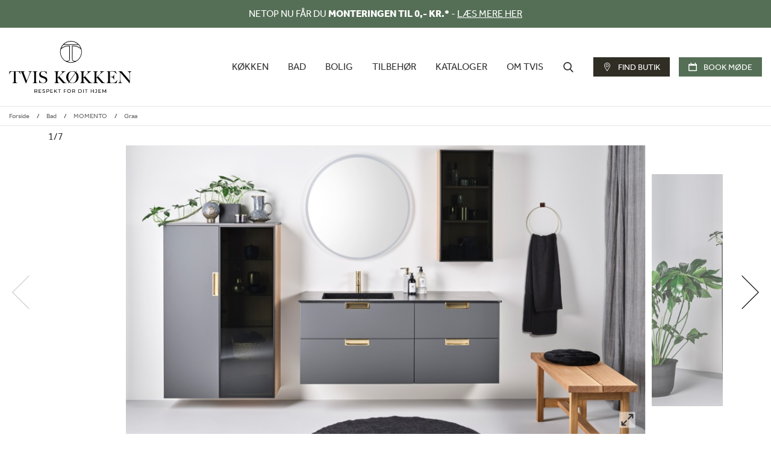

--- FILE ---
content_type: text/html; charset=utf-8
request_url: https://tvis.com/bad/momento/graa
body_size: 23942
content:

    

<!DOCTYPE html>
<html lang="DK" translate="no" class="notranslate">
<head>

    <script>
        window.dataLayer = window.dataLayer || [];
        function gtag() {
            dataLayer.push(arguments);
        }
        gtag('consent', 'default', {
            ad_storage: 'denied',
            analytics_storage: 'denied',
            wait_for_update: 500,
        });
        gtag('set', 'ads_data_redaction', true);
    </script>
    <meta name="google" content="notranslate">

    <!-- Google Tag Manager -->
<script>!function(){"use strict";function e(e){return function(e){for(var t=0,r=document.cookie.split(";");t<r.length;t++){var n=r[t].split("=");if(n[0].trim()===e)return n[1]}}(e)}function t(e){return localStorage.getItem(e)}function r(e){return window[e]}function n(e,t){var r=document.querySelector(e);return t?null==r?void 0:r.getAttribute(t):null==r?void 0:r.textContent}!function(o,i,a,c,u,l,s,A,E,d,v){var I,f,g,_;try{f=E&&(g=navigator.userAgent,(_=new RegExp("Version/([0-9._]+)(.*Mobile)?.*Safari.*").exec(g))&&parseFloat(_[1])>=16.4)?function(o,i,a){void 0===i&&(i="");var c={cookie:e,localStorage:t,jsVariable:r,cssSelector:n},u=Array.isArray(i)?i:[i];if(o&&c[o])for(var l=c[o],s=0,A=u;s<A.length;s++){var E=A[s],d=a?l(E,a):l(E);if(d)return d}else console.warn("invalid uid source",o)}(E,"m_cookie",""):void 0}catch(e){console.error(e)}var T=o;T[c]=T[c]||[],T[c].push({"gtm.start":(new Date).getTime(),event:"gtm.js"});var m=i.getElementsByTagName(a)[0],R="dataLayer"===c?"":"&l="+c,D=f?"&bi="+encodeURIComponent(f):"",p=i.createElement(a),w=f?"kp"+A:A,N=!f&&s?s:"https://ss.tvis.com";p.async=!0,p.src=N+"/"+w+".js?id=GTM-NLXM8Q"+R+D,null===(I=m.parentNode)||void 0===I||I.insertBefore(p,m)}(window,document,"script","dataLayer",0,0,"","vfekrqze","cookie")}();</script>
<!-- End Google Tag Manager -->
    

    <meta name="viewport" content="width=device-width">
    
    
    <meta name="robots" content="noodp">
    
    <title>Få inspiration til et bad, der oser af velvære</title>
<meta name="description" content="Silkebl&#248;de skabe i en varm, gr&#229; farve og detaljer i tr&#230; og messing skaber et indbydende badev&#230;relse, der oser af velv&#230;re.  ">
<base href="https://tvis.com/">

<!--
Dynamicweb Software A/S
-->

    
    <link rel="preconnect" href="https://player.vimeo.com">
    <link rel="preconnect" href="https://i.vimeocdn.com">
    <link rel="preconnect" href="https://f.vimeocdn.com">

        <link rel="apple-touch-icon-precomposed" sizes="57x57" href="/Files/Templates/Designs/SvaneTvis2022/Frontend/dist/images/favicon/tvis/apple-touch-icon-57x57.png">
        <link rel="apple-touch-icon-precomposed" sizes="60x60" href="/Files/Templates/Designs/SvaneTvis2022/Frontend/dist/images/favicon/tvis/apple-touch-icon-60x60.png">
        <link rel="apple-touch-icon-precomposed" sizes="72x72" href="/Files/Templates/Designs/SvaneTvis2022/Frontend/dist/images/favicon/tvis/apple-touch-icon-72x72.png">
        <link rel="apple-touch-icon-precomposed" sizes="76x76" href="/Files/Templates/Designs/SvaneTvis2022/Frontend/dist/images/favicon/tvis/apple-touch-icon-76x76.png">
        <link rel="apple-touch-icon-precomposed" sizes="114x114" href="/Files/Templates/Designs/SvaneTvis2022/Frontend/dist/images/favicon/tvis/apple-touch-icon-114x114.png">
        <link rel="apple-touch-icon-precomposed" sizes="120x120" href="/Files/Templates/Designs/SvaneTvis2022/Frontend/dist/images/favicon/tvis/apple-touch-icon-120x120.png">
        <link rel="apple-touch-icon-precomposed" sizes="144x144" href="/Files/Templates/Designs/SvaneTvis2022/Frontend/dist/images/favicon/tvis/apple-touch-icon-144x144.png">
        <link rel="apple-touch-icon-precomposed" sizes="152x152" href="/Files/Templates/Designs/SvaneTvis2022/Frontend/dist/images/favicon/tvis/apple-touch-icon-152x152.png">
        <link rel="icon" type="image/png" href="/Files/Templates/Designs/SvaneTvis2022/Frontend/dist/images/favicon/tvis/favicon-16x16.png" sizes="16x16">
        <link rel="icon" type="image/png" href="/Files/Templates/Designs/SvaneTvis2022/Frontend/dist/images/favicon/tvis/favicon-32x32.png" sizes="32x32">
        <link rel="icon" type="image/png" href="/Files/Templates/Designs/SvaneTvis2022/Frontend/dist/images/favicon/tvis/favicon-96x96.png" sizes="96x96">
        <link rel="icon" type="image/png" href="/Files/Templates/Designs/SvaneTvis2022/Frontend/dist/images/favicon/tvis/favicon-128x128.png" sizes="128x128">
        <link rel="icon" type="image/png" href="/Files/Templates/Designs/SvaneTvis2022/Frontend/dist/images/favicon/tvis/favicon-196x196.png" sizes="196x196">
        <meta name="application-name" content="Tvis">
        <meta name="msapplication-TileColor" content="#FFFFFF">
        <meta name="msapplication-square70x70logo" content="/Files/Templates/Designs/SvaneTvis2022/Frontend/dist/images/favicon/tvis/mstile-70x70.png">
        <meta name="msapplication-TileImage" content="/Files/Templates/Designs/SvaneTvis2022/Frontend/dist/images/favicon/tvis/mstile-144x144.png">
        <meta name="msapplication-square150x150logo" content="/Files/Templates/Designs/SvaneTvis2022/Frontend/dist/images/favicon/tvis/mstile-150x150.png">
        <meta name="msapplication-wide310x150logo" content="/Files/Templates/Designs/SvaneTvis2022/Frontend/dist/images/favicon/tvis/mstile-310x150.png">
        <meta name="msapplication-square310x310logo" content="/Files/Templates/Designs/SvaneTvis2022/Frontend/dist/images/favicon/tvis/mstile-310x310.png">
        <link rel="preload" as="font" href="/Files/Templates/Designs/SvaneTvis2022/Frontend/dist/fonts/Effra_WLatn_Regular.woff2" type="font/woff2" crossorigin="">
        <link rel="preload" as="font" href="/Files/Templates/Designs/SvaneTvis2022/Frontend/dist/fonts/Effra_WLatn_Heavy.woff" type="font/woff2" crossorigin="">
        <link media="all" rel="stylesheet" href="/Files/Templates/Designs/SvaneTvis2022/Frontend/dist/css/tvis.min.css?v=4">
    <link media="all" rel="stylesheet" href="/Files/Templates/Designs/SvaneTvis2022/CSS/S19.css">
    <link media="all" rel="stylesheet" href="/Files/Templates/Designs/SvaneTvis2022/Frontend/dist/css/extra.css?v=15.47">
        <link media="all" rel="stylesheet" href="/Files/Templates/Designs/SvaneTvis2022/Frontend/dist/css/tvis2022.min.css?v=1.1">



</head>
<body class="tvis Product">
    <!-- Google Tag Manager (noscript) -->
<noscript><iframe src="https://ss.tvis.com/ns.html?id=GTM-NLXM8Q" height="0" width="0" style="display:none;visibility:hidden"></iframe></noscript>
<!-- End Google Tag Manager (noscript) -->

        <style>
            .sitewidebanner.fixed {
                color: #FFFFFF;
                background:#556F56;
            }
            .sitewidebanner.fixed a {
                color: #FFFFFF;
            }
        </style>
        <div class="sitewidebanner background">
            <div class="container"><p style="text-align: center; line-height:1!important;">NETOP NU F&Aring;R DU&nbsp;<strong>MONTERINGEN TIL</strong> <strong>0,- KR.*</strong>&nbsp;- <a href="https://tvis.com/fri-montage">L&AElig;S MERE HER</a></p>
</div>
        </div>
        <div class="sitewidebanner fixed">
            <div class="container"><p style="text-align: center; line-height:1!important;">NETOP NU F&Aring;R DU&nbsp;<strong>MONTERINGEN TIL</strong> <strong>0,- KR.*</strong>&nbsp;- <a href="https://tvis.com/fri-montage">L&AElig;S MERE HER</a></p>
</div>
        </div>
    
    <header class="header" role="banner" id="mainheader">
        <nav class="nav-main-mobile" id="nav-main-mobile" role="navigation" vocab="http://schema.org/" typeof="SiteNavigationElement">
            <a class="mobile-logo-link" href="/">
                <img class="mobile-logo" alt="Tvis køkkener" src="/Files/Images/tvis_logo_2022.svg">
            </a>
            <div class="mobile-menu">
                    <a href="/find-butik" class="mobile-menu__link">
                            <svg class="mobile-menu__link-icon">
                                <use xmlns:xlink="http://www.w3.org/1999/xlink" xlink:href="/Files/Templates/Designs/SvaneTvis2022/Frontend/dist/icons/icons.svg#icon-placeholder"></use>
                            </svg>
                        <span class="mobile-menu__link-text">
                            Find butik
                        </span>
                    </a>
                    <a href="/book-moede" class="mobile-menu__link">
                            <svg class="mobile-menu__link-icon">
                                <use xmlns:xlink="http://www.w3.org/1999/xlink" xlink:href="/Files/Templates/Designs/SvaneTvis2022/Frontend/dist/icons/icons.svg#icon-book-meeting-calendar"></use>
                            </svg>
                        <span class="mobile-menu__link-text">
                            Book møde
                        </span>
                    </a>
                <button class="mobile-navigation-button js-mobile-navigation-button" type="button">
                        <svg class="mobile-navigation-button__icon">
                            <use xmlns:xlink="http://www.w3.org/1999/xlink" xlink:href="/Files/Templates/Designs/SvaneTvis2022/Frontend/dist/icons/icons.svg#icon-menu"></use>
                        </svg>
                    <span class="mobile-navigation-button__text">
                        Menu
                    </span>
                </button>
                <button class="mobile-close-button js-mobile-close-button" type="button">
                        <svg class="mobile-close-button__icon">
                            <use xmlns:xlink="http://www.w3.org/1999/xlink" xlink:href="/Files/Templates/Designs/SvaneTvis2022/Frontend/dist/icons/icons.svg#icon-close"></use>
                        </svg>
                    <span class="mobile-close-button__text">
                        Luk Menu
                    </span>
                </button>
            </div>
        </nav>
        <div class="topbar">
            <div class="container">
                <div class="topbar__inner">
                    <div class="topbar__logo">
                        <a href="/">
                                <svg width="37" height="37" viewbox="0 0 37 37" fill="none">
                                    <path d="M18.7685 36.2027C28.7576 36.2027 36.8592 28.1011 36.8592 18.1014C36.8592 8.10161 28.7576 0 18.7685 0C8.77932 0 0.677704 8.10161 0.677704 18.1014C0.677704 28.1011 8.77932 36.2027 18.7685 36.2027ZM35.4277 13.9551C35.7564 15.2807 35.9579 16.6698 35.9579 18.1014C35.9579 23.8594 33.116 28.9495 28.7682 32.0671C28.7682 32.0671 28.3016 32.3852 28.0471 32.5549C26.3505 33.5199 23.9009 33.0533 23.5616 32.9579C22.8193 32.7458 22.2573 32.3534 21.8755 31.7914C21.7376 31.6005 21.5786 31.2082 21.5256 30.3386C21.4831 29.5539 21.4619 28.7268 21.4619 27.8784V14.8989C21.4619 13.4991 21.4619 12.4599 21.4831 11.1768C21.4937 10.1376 21.5044 9.26807 21.5044 8.5788C30.4225 8.66363 34.6324 12.9689 35.4277 13.9551V13.9551ZM18.7685 0.911961C23.2859 0.911961 27.3791 2.66165 30.4437 5.51418H7.09325C10.1579 2.67226 14.2511 0.911961 18.7685 0.911961V0.911961ZM6.19189 6.41554H31.3451C32.8402 8.02738 34.0385 9.92553 34.8338 12.0252C32.7872 10.1694 28.5349 7.70925 21.3771 7.68804H20.5818V27.8678C20.5818 28.7374 20.603 29.5857 20.6454 30.381C20.6984 31.2718 20.8681 31.8974 21.1544 32.3004C21.6422 33.0215 22.3845 33.5411 23.3283 33.8168C23.5298 33.8804 24.1872 34.0395 25.131 34.0395C25.1628 34.0395 25.1416 34.0395 25.2158 34.0395H25.237C23.2434 34.8454 21.0696 35.3014 18.7791 35.3014C16.4886 35.3014 14.3253 34.8454 12.3317 34.0395C12.3953 34.0395 12.3847 34.0395 12.4166 34.0395C13.3603 34.0395 14.0178 33.8698 14.2193 33.8168C15.163 33.5411 15.8947 33.0321 16.3931 32.3004C16.69 31.8974 16.8491 31.2718 16.9021 30.381C16.9445 29.5857 16.9658 28.7374 16.9658 27.8678V7.67744H16.1598C9.02321 7.70925 4.77093 10.1482 2.71372 11.9933C3.50903 9.90432 4.6967 8.01677 6.19189 6.40494V6.41554ZM2.10927 13.9339C2.947 12.9159 7.15687 8.67424 16.0114 8.5894C16.0114 9.27867 16.0114 10.1482 16.0326 11.1874C16.0432 12.4705 16.0538 13.5098 16.0538 14.9095V27.8784C16.0538 28.7268 16.0326 29.5539 15.9902 30.3386C15.9371 31.2082 15.7781 31.6005 15.6402 31.7914C15.2585 32.3534 14.6965 32.7458 13.9542 32.9579C13.6148 33.0533 11.1759 33.5199 9.47919 32.5655C9.46859 32.5655 9.44738 32.5443 9.43677 32.5443C9.20348 32.3958 8.9808 32.2368 8.76871 32.0777C4.42099 28.9601 1.57906 23.8701 1.57906 18.112C1.57906 16.6698 1.78054 15.2807 2.10927 13.9339V13.9339Z" fill="black"></path>
                                </svg>
                                <svg width="204" height="37" viewbox="0 0 204 37" fill="none">
                                    <path d="M92.9246 19.8849C92.7549 19.7576 92.7231 19.7364 92.511 19.5667C92.2883 19.3971 92.0656 19.1956 91.8217 18.9835C91.5885 18.7608 91.3764 18.5487 91.1961 18.3261C90.4326 17.4671 89.6267 16.5764 88.7996 15.6432C87.9724 14.71 87.1877 13.8405 86.456 13.0134C85.7243 12.1862 85.0987 11.4757 84.5685 10.8607C84.0383 10.2457 83.6989 9.8533 83.5505 9.67303C83.858 9.3443 84.2079 8.99436 84.5791 8.62321C84.9502 8.25207 85.332 7.85971 85.7243 7.45675C86.1167 7.05379 86.509 6.65083 86.912 6.24787C87.315 5.84491 87.7073 5.47376 88.0891 5.12383C89.0753 4.21186 90.0402 3.40595 90.9946 2.71667C91.949 2.0274 92.8822 1.63505 93.8153 1.53961V1.2639H86.4772V1.53961C86.9544 1.61384 87.368 1.7729 87.7391 2.00619C88.0997 2.23949 88.2905 2.62124 88.2905 3.15145C88.2905 3.45897 88.1633 3.80891 87.9194 4.19066C87.6755 4.57241 87.4846 4.86933 87.0817 5.3147C86.6469 5.79189 86.1273 6.34331 85.5229 6.97956C84.9184 7.61581 84.314 8.24146 83.6989 8.8353C83.0839 9.43973 82.5007 9.98055 81.9492 10.4683C81.3872 10.9561 80.9524 11.2955 80.6237 11.497V7.25527C80.6237 6.77808 80.6237 6.36452 80.6343 5.99337C80.6343 5.63283 80.6555 5.24047 80.6767 4.81631C80.6979 4.0528 80.7934 3.45897 80.963 3.0348C81.1327 2.61063 81.3554 2.30311 81.6099 2.09103C81.8644 1.87894 82.1613 1.76229 82.4901 1.67746C82.8718 1.58202 83.1581 1.56082 83.5081 1.529V1.2533H75.0247V1.529C75.5019 1.58202 75.9154 1.68807 76.2866 1.82592C76.6471 1.97438 76.9653 2.19707 77.2198 2.51519C77.4212 2.76969 77.5379 3.19386 77.5909 3.77709C77.6333 4.36032 77.6545 4.99658 77.6545 5.69645V14.2328C77.6545 14.7418 77.6545 15.219 77.6439 15.6538C77.6333 16.0886 77.6333 16.4385 77.6333 16.693C77.6333 16.9899 77.6333 17.2868 77.6227 17.605C77.6227 17.9231 77.5909 18.2306 77.5697 18.5063C77.5379 18.7926 77.5061 19.0365 77.4425 19.2592C77.3894 19.4819 77.3152 19.641 77.2198 19.747C76.9971 20.0015 76.679 20.203 76.2654 20.3515C75.8412 20.4999 75.4065 20.606 74.9505 20.6802V20.9559H83.7414V20.6802C83.5611 20.659 83.349 20.6272 83.0945 20.5847C82.8506 20.5423 82.5961 20.4787 82.3416 20.3939C82.0871 20.309 81.8538 20.203 81.6311 20.0757C81.4084 19.9485 81.2388 19.7894 81.1115 19.6092C80.9312 19.3759 80.8146 19.0259 80.751 18.57C80.6873 18.114 80.6555 17.6262 80.6449 17.096C80.6237 16.4915 80.6131 15.7704 80.6131 14.9327C80.6131 14.095 80.6131 13.3209 80.6131 12.3877V12.3453C80.6131 12.1014 80.6767 12.0272 80.7616 11.9529C80.8464 11.8787 80.9418 11.8575 81.0691 11.8575C81.1963 11.8575 81.3236 11.9211 81.4933 12.0484C81.6629 12.1756 81.9917 12.4619 82.4688 12.9815C83.6035 14.2222 84.6957 15.4523 85.7349 16.6612C86.7742 17.8701 87.8876 19.1532 89.0647 20.5105L89.4464 20.9453H95.7665V20.6696C94.7591 20.5954 94.441 20.4893 94.441 20.4893C94.441 20.4893 93.5926 20.3409 92.9246 19.8531V19.8849Z" fill="black"></path>
                                    <path d="M160.092 20.7014C159.084 20.6271 158.766 20.5211 158.766 20.5211C158.766 20.5211 157.918 20.3727 157.25 19.8849C157.08 19.7576 157.048 19.7364 156.836 19.5667C156.613 19.3971 156.391 19.1956 156.147 18.9835C155.914 18.7608 155.701 18.5487 155.521 18.326C154.758 17.4671 153.952 16.5763 153.125 15.6432C152.297 14.71 151.513 13.8405 150.781 13.0133C150.049 12.1862 149.424 11.4757 148.894 10.8607C148.363 10.2456 148.024 9.85329 147.876 9.67301C148.183 9.34428 148.533 8.99435 148.904 8.6232C149.275 8.25205 149.657 7.8597 150.049 7.45674C150.442 7.05378 150.834 6.65082 151.237 6.24786C151.64 5.8449 152.032 5.47375 152.414 5.12381C153.4 4.21185 154.365 3.40593 155.32 2.71666C156.274 2.02739 157.207 1.63503 158.14 1.5396V1.26388H150.802V1.5396C151.279 1.61383 151.693 1.77289 152.064 2.00618C152.425 2.23947 152.616 2.62122 152.616 3.15143C152.616 3.45896 152.488 3.80889 152.244 4.19065C152.001 4.5724 151.81 4.86931 151.407 5.31469C150.972 5.79188 150.452 6.34329 149.848 6.97955C149.243 7.6158 148.639 8.24145 148.024 8.83528C147.409 9.43972 146.826 9.98054 146.274 10.4683C145.712 10.9561 145.277 11.2955 144.949 11.4969V7.25526C144.949 6.77807 144.949 6.3645 144.959 5.99336C144.959 5.63281 144.981 5.24046 145.002 4.81629C145.023 4.05279 145.118 3.45896 145.288 3.03479C145.458 2.61062 145.68 2.3031 145.935 2.09101C146.189 1.87893 146.486 1.76228 146.815 1.67745C147.197 1.58201 147.483 1.5608 147.833 1.52899V1.25328H139.35V1.52899C139.827 1.58201 140.24 1.68806 140.612 1.82591C140.972 1.97437 141.29 2.19705 141.545 2.51518C141.746 2.76968 141.863 3.19385 141.916 3.77708C141.958 4.36031 141.98 4.99656 141.98 5.69644V14.2328C141.98 14.7418 141.98 15.219 141.969 15.6538C141.958 16.0886 141.958 16.4385 141.958 16.693C141.958 16.9899 141.958 17.2868 141.948 17.605C141.948 17.9231 141.916 18.2306 141.895 18.5063C141.863 18.7926 141.831 19.0365 141.768 19.2592C141.714 19.4819 141.64 19.641 141.545 19.747C141.322 20.0015 141.004 20.203 140.59 20.3514C140.23 20.4787 139.848 20.5635 139.456 20.6378C139.276 20.659 139.063 20.6908 138.851 20.6908C138.639 20.6908 138.406 20.6696 138.204 20.659C137.483 20.5847 137.24 20.5105 137.24 20.5105C137.24 20.5105 136.391 20.362 135.723 19.8743C135.553 19.747 135.522 19.7258 135.31 19.5561C135.087 19.3865 134.864 19.185 134.62 18.9729C134.387 18.7502 134.175 18.5381 133.995 18.3154C133.231 17.4565 132.425 16.5657 131.598 15.6326C130.771 14.6994 129.986 13.8299 129.255 13.0027C128.523 12.1756 127.897 11.4651 127.367 10.8501C126.837 10.235 126.497 9.84268 126.349 9.66241C126.657 9.33368 127.006 8.98374 127.378 8.61259C127.749 8.24145 128.13 7.84909 128.523 7.44613C128.915 7.04317 129.308 6.64022 129.711 6.23726C130.113 5.8343 130.506 5.46315 130.888 5.11321C131.874 4.20125 132.839 3.39533 133.793 2.70606C134.748 2.01678 135.681 1.62443 136.614 1.52899V1.25328H129.276V1.52899C129.753 1.60322 130.167 1.76228 130.538 1.99558C130.898 2.22887 131.089 2.61062 131.089 3.14083C131.089 3.44835 130.962 3.79829 130.718 4.18004C130.474 4.56179 130.283 4.85871 129.88 5.30409C129.445 5.78127 128.926 6.33269 128.321 6.96894C127.717 7.6052 127.113 8.23084 126.497 8.82468C125.882 9.42912 125.299 9.96993 124.748 10.4577C124.186 10.9455 123.751 11.2849 123.422 11.4863V7.24465C123.422 6.76746 123.422 6.3539 123.433 5.98275C123.433 5.62221 123.454 5.22985 123.475 4.80569C123.496 4.04218 123.592 3.44835 123.762 3.02418C123.931 2.60001 124.154 2.29249 124.408 2.08041C124.663 1.86832 124.96 1.75168 125.289 1.66685C125.67 1.57141 125.957 1.5502 126.307 1.51839V1.24268H117.823V1.51839C118.3 1.57141 118.714 1.67745 119.085 1.8153C119.446 1.96376 119.764 2.18645 120.018 2.50458C120.22 2.75908 120.336 3.18325 120.389 3.76648C120.432 4.34971 120.453 4.98596 120.453 5.68584V14.2222C120.453 14.7312 120.453 15.2084 120.442 15.6432C120.432 16.078 120.432 16.4279 120.432 16.6824C120.432 16.9793 120.432 17.2762 120.421 17.5943C120.421 17.9125 120.389 18.22 120.368 18.4957C120.336 18.782 120.305 19.0259 120.241 19.2486C120.188 19.4713 120.114 19.6304 120.018 19.7364C119.796 19.9909 119.477 20.1924 119.064 20.3408C118.64 20.4893 118.205 20.5953 117.749 20.6696V20.9453H126.54V20.6696C126.36 20.6484 126.148 20.6165 125.893 20.5741C125.649 20.5317 125.395 20.4681 125.14 20.3833C124.886 20.2984 124.652 20.1924 124.43 20.0651C124.207 19.9379 124.037 19.7788 123.91 19.5985C123.73 19.3652 123.613 19.0153 123.549 18.5593C123.486 18.1034 123.454 17.6156 123.443 17.0854C123.422 16.4809 123.412 15.7598 123.412 14.9221C123.412 14.0844 123.412 13.3103 123.412 12.3771V12.3347C123.412 12.0908 123.475 12.0165 123.56 11.9423C123.645 11.8681 123.74 11.8469 123.868 11.8469C123.995 11.8469 124.122 11.9105 124.292 12.0377C124.461 12.165 124.79 12.4513 125.267 12.9709C126.402 14.2116 127.494 15.4417 128.533 16.6506C129.573 17.8595 130.686 19.1426 131.863 20.4999L132.245 20.9347H148.056V20.659C147.876 20.6378 147.663 20.6059 147.409 20.5635C147.165 20.5211 146.911 20.4575 146.656 20.3726C146.402 20.2878 146.168 20.1818 145.946 20.0545C145.723 19.9273 145.553 19.7682 145.426 19.5879C145.246 19.3546 145.129 19.0047 145.065 18.5487C145.002 18.0927 144.97 17.605 144.959 17.0747C144.938 16.4703 144.928 15.7492 144.928 14.9115C144.928 14.0738 144.928 13.2997 144.928 12.3665V12.3241C144.928 12.0802 144.991 12.0059 145.076 11.9317C145.161 11.8575 145.256 11.8363 145.384 11.8363C145.511 11.8363 145.638 11.8999 145.808 12.0271C145.977 12.1544 146.306 12.4407 146.783 12.9603C147.918 14.201 149.01 15.4311 150.049 16.64C151.089 17.8489 152.202 19.132 153.379 20.4893L153.761 20.9241H160.081V20.6484L160.092 20.7014Z" fill="black"></path>
                                    <path d="M63.0208 17.9337C63.3813 17.2445 63.551 16.4597 63.551 15.5796C63.551 14.2859 63.2116 13.2043 62.533 12.3347C61.8543 11.4652 60.8893 10.8077 59.6486 10.3517C59.2987 10.2245 58.97 10.1078 58.6518 9.99118C58.3337 9.88514 58.0156 9.7791 57.7081 9.67306C57.4005 9.57762 57.0824 9.47158 56.7643 9.35493C56.4462 9.24889 56.1068 9.12164 55.7463 8.97318C54.8131 8.62324 54.0602 8.16726 53.477 7.57343C52.8937 6.99019 52.6074 6.21609 52.6074 5.25111C52.6074 4.63606 52.7135 4.07404 52.9256 3.59685C53.1376 3.10906 53.424 2.7061 53.8057 2.37737C54.1769 2.04864 54.6222 1.80474 55.1206 1.63508C55.619 1.46541 56.1598 1.39118 56.7219 1.39118C57.4323 1.39118 58.0792 1.53964 58.6624 1.82595C59.2457 2.11226 59.7653 2.49402 60.2212 2.9606C60.6772 3.42719 61.0802 3.9574 61.4301 4.55123C61.7801 5.14507 62.0558 5.7389 62.2785 6.34334H62.5754V1.24272H62.2679C62.1194 1.46541 61.9603 1.7093 61.7907 1.93199C61.621 2.15468 61.5044 2.26072 61.4513 2.26072C61.4301 2.26072 61.3241 2.1971 61.1332 2.05924C60.9423 1.92139 60.656 1.77293 60.2849 1.60326C59.9137 1.43359 59.4365 1.28513 58.8427 1.14728C58.2595 1.00942 57.5596 0.945801 56.7325 0.945801C55.8523 0.945801 55.0252 1.06245 54.2299 1.28513C53.4346 1.50782 52.7347 1.86837 52.1302 2.33495C51.5258 2.81214 51.038 3.40598 50.6775 4.11646C50.3169 4.82694 50.1367 5.67527 50.1367 6.66146C50.1367 7.2447 50.2321 7.79612 50.4336 8.31572C50.6351 8.83533 50.9002 9.31252 51.2289 9.73668C51.5576 10.1609 51.9394 10.5426 52.3741 10.8607C52.8089 11.1789 53.2649 11.4334 53.7421 11.6136C54.1662 11.7833 54.5268 11.9105 54.8237 12.0166C55.1206 12.1226 55.4175 12.2181 55.7039 12.3135C55.9902 12.4089 56.2871 12.515 56.6158 12.6316C56.9446 12.7377 57.3263 12.8755 57.7611 13.0452C58.1958 13.2043 58.6094 13.3951 58.9912 13.5966C59.3729 13.7981 59.7016 14.042 59.988 14.3177C60.2743 14.604 60.497 14.9327 60.656 15.3145C60.8257 15.6962 60.8999 16.1416 60.8999 16.6612C60.8999 17.9231 60.4757 18.9199 59.638 19.6622C58.8003 20.4045 57.7081 20.7651 56.3507 20.7651C55.8735 20.7651 55.3857 20.6802 54.8767 20.5212C54.3677 20.3621 53.9542 20.1924 53.6466 20.0334C53.3391 19.8637 53.0104 19.6304 52.6711 19.3229C52.3317 19.0154 52.0136 18.6548 51.7167 18.2412C51.4198 17.8277 51.1334 17.4565 50.8789 16.9263C50.6563 16.4491 50.4866 15.9826 50.3275 15.4842H50.0518V20.9559H50.2957C50.4442 20.7544 50.6138 20.5212 50.7941 20.2985C50.9744 20.0758 51.091 19.9697 51.1547 19.9697C51.2183 19.9697 51.3455 20.0334 51.547 20.1606C51.7591 20.2879 52.0666 20.4257 52.4908 20.5848C52.915 20.7438 53.4346 20.8711 54.0814 20.9877C54.7177 21.0938 55.4812 21.1468 56.3825 21.1468C57.4217 21.1468 58.3761 21.0302 59.2563 20.7969C60.1364 20.5636 60.8893 20.1924 61.515 19.7046C62.1406 19.2168 62.639 18.623 62.9889 17.9231L63.0208 17.9337Z" fill="black"></path>
                                    <path d="M114.43 6.35395C113.741 4.92238 112.744 3.74532 111.45 2.82275L112.564 1.25333L112.002 0.871582L110.877 2.45161C110.146 2.00623 109.35 1.64569 108.481 1.39119C107.58 1.12608 106.583 0.998831 105.512 0.998831C104.091 0.998831 102.733 1.23212 101.45 1.69871C100.167 2.16529 99.0432 2.83336 98.0888 3.6923C97.1344 4.55124 96.3709 5.62226 95.7983 6.86296C95.2363 8.11425 94.95 9.52461 94.95 11.094C94.95 12.8649 95.3211 14.445 96.074 15.8235C96.8057 17.1808 97.7813 18.2943 99.0114 19.185L97.7389 20.9665L98.2585 21.3271L98.3327 21.3801L99.5946 19.588C100.401 20.097 101.259 20.4787 102.182 20.7226C103.126 20.9771 104.123 21.1044 105.162 21.1044C106.572 21.1044 107.898 20.8605 109.149 20.3621C110.4 19.8637 111.493 19.1638 112.436 18.2519C113.38 17.3399 114.122 16.2583 114.663 15.0176C115.215 13.7769 115.48 12.4302 115.48 10.9668C115.48 9.32313 115.13 7.78552 114.44 6.34335L114.43 6.35395ZM98.7569 14.7949C98.4706 13.639 98.3327 12.4302 98.3327 11.1683C98.3327 9.98059 98.46 8.81413 98.7251 7.64766C98.9902 6.4812 99.4037 5.4526 99.9552 4.54063C100.507 3.62867 101.228 2.88638 102.087 2.31375C102.956 1.74113 103.985 1.45481 105.162 1.45481C106.18 1.45481 107.092 1.6775 107.898 2.12288C108.672 2.54705 109.319 3.14088 109.849 3.86197L99.987 17.7641C99.4356 16.8945 99.022 15.9083 98.7463 14.7949H98.7569ZM111.652 14.4556C111.365 15.6008 110.941 16.64 110.379 17.5626C109.817 18.4852 109.107 19.2381 108.258 19.8213C107.41 20.4045 106.413 20.7014 105.257 20.7014C104.197 20.7014 103.274 20.5 102.479 20.0864C101.705 19.6834 101.037 19.1108 100.464 18.3473L110.315 4.42399C110.909 5.34655 111.344 6.38576 111.641 7.53102C111.938 8.69748 112.076 9.85334 112.076 11.0092C112.076 12.1651 111.938 13.3103 111.652 14.4556V14.4556Z" fill="black"></path>
                                    <path d="M178.151 17.6686C177.726 18.2306 177.281 18.6972 176.825 19.079C176.369 19.4607 175.892 19.7576 175.404 19.9697C174.916 20.1818 174.375 20.3196 173.792 20.3939C173.262 20.4681 172.753 20.5105 172.276 20.5317C171.788 20.5529 171.396 20.5635 171.088 20.5635C170.356 20.5635 169.678 20.5105 169.063 20.3939C168.448 20.2772 168.045 20.1076 167.886 19.8425C167.716 19.588 167.621 19.1956 167.568 18.676C167.525 18.1564 167.493 17.605 167.472 17.0217C167.472 16.8415 167.472 16.6188 167.462 16.3537C167.462 16.0886 167.451 15.8129 167.451 15.5159V12.2286C167.451 11.7408 167.472 11.3591 167.504 11.1046H168.766C168.946 11.1046 169.126 11.1046 169.317 11.1152C169.498 11.1152 169.731 11.1364 170.007 11.1576C170.558 11.1894 171.035 11.2955 171.438 11.4545C171.852 11.6136 172.202 11.8257 172.488 12.0802C172.817 12.3877 173.135 12.8543 173.432 13.4799C173.729 14.1056 173.951 14.6994 174.1 15.2827H174.428V6.66144H174.1C173.994 7.17044 173.866 7.63702 173.729 8.03998C173.591 8.45354 173.41 8.81409 173.177 9.12161C172.944 9.42913 172.647 9.69424 172.286 9.91692C171.926 10.1396 171.47 10.3093 170.918 10.4365C170.685 10.4896 170.388 10.532 170.028 10.5638C169.678 10.5956 169.317 10.6168 168.957 10.6274C168.596 10.6486 168.289 10.6592 168.013 10.6592H167.462V10.3623C167.462 10.2032 167.462 9.96995 167.451 9.66243C167.451 9.36551 167.44 8.97315 167.44 8.49596V6.74627C167.44 5.53739 167.451 4.48758 167.483 3.57561C167.515 2.66365 167.546 2.05921 167.578 1.7729C167.758 1.74109 168.055 1.70927 168.469 1.67746C168.882 1.64565 169.275 1.63505 169.657 1.63505C170.855 1.63505 171.883 1.68807 172.721 1.80471C173.559 1.91076 174.132 2.038 174.45 2.18646C175.743 2.82271 177.133 4.06341 178.607 5.90854L178.882 5.77068L177.016 1.2533H161.905V1.529C162.393 1.60323 162.796 1.67746 163.114 1.7623C163.421 1.84713 163.718 2.0274 163.994 2.32432C164.1 2.43036 164.185 2.61063 164.259 2.85453C164.333 3.09842 164.365 3.38474 164.397 3.69226C164.429 3.99978 164.439 4.32851 164.45 4.67845C164.461 5.02839 164.461 5.36772 164.461 5.69645V12.621C164.461 13.1724 164.461 13.7026 164.45 14.2222C164.439 14.7418 164.429 15.219 164.418 15.6644C164.408 16.1098 164.407 16.4491 164.407 16.7036C164.407 17.0005 164.407 17.2868 164.376 17.5944C164.354 17.8913 164.323 18.1776 164.28 18.4533C164.238 18.729 164.185 18.9729 164.132 19.1744C164.079 19.3865 164.005 19.5455 163.909 19.6516C163.655 19.9485 163.326 20.1712 162.934 20.3302C162.541 20.4999 162.117 20.6166 161.661 20.6908V20.9665H178.416L179.784 15.7386L179.487 15.6538C179.031 16.4385 178.585 17.1066 178.161 17.6686H178.151Z" fill="black"></path>
                                    <path d="M31.8338 1.26388V1.5396C32.0671 1.5608 32.3428 1.60322 32.6397 1.66685C32.9366 1.73047 33.223 1.82591 33.4987 1.94255C33.7744 2.0592 33.9971 2.20766 34.1879 2.39853C34.3788 2.58941 34.5061 2.86512 34.5061 3.14083C34.5061 3.34231 34.5379 3.60741 34.3364 4.22246C34.1773 4.73146 33.944 5.44194 33.5729 6.44934C33.0851 7.76426 32.6079 9.02616 32.1519 10.2244C32.0989 10.3517 32.0565 10.4683 32.0141 10.5956L29.4585 17.0429C29.257 16.5021 28.9919 15.8235 28.6525 14.9857C28.3026 14.1268 27.9315 13.2042 27.5497 12.2074C27.1574 11.2106 26.7544 10.2032 26.362 9.16401C25.9591 8.13541 25.5985 7.18103 25.2804 6.32209C24.9623 5.45254 24.6972 4.72085 24.4957 4.10581C24.2942 3.49077 24.1988 3.10902 24.1988 2.93935C24.1988 2.66364 24.2942 2.44095 24.4851 2.25008C24.676 2.0698 24.8987 1.93195 25.1426 1.82591C25.3865 1.71987 25.5773 1.66685 25.8106 1.61383C26.0545 1.5608 26.2666 1.5608 26.362 1.5396V1.26388H0.795315L0 6.08879L0.243897 6.17363C0.392355 5.8449 0.562023 5.50556 0.763502 5.14502C0.964982 4.78448 1.16646 4.45575 1.37855 4.14823C1.59063 3.84071 1.79211 3.55439 1.99359 3.28929C2.19507 3.02418 2.36474 2.83331 2.5132 2.69545C2.89495 2.33491 3.30851 2.09101 3.75389 1.97437C4.19926 1.85772 4.77189 1.8047 5.46116 1.77289C5.84291 1.75168 6.16104 1.75168 6.59581 1.74107C6.74427 1.74107 6.88213 1.74107 7.01998 1.74107C7.5714 1.74107 8.03798 1.74107 8.03798 1.74107C8.03798 2.19706 8.03798 2.8227 8.04859 3.59681C8.04859 4.38152 8.05919 5.19804 8.05919 6.05698V17.0005C8.05919 17.5307 8.04859 18.0397 8.01678 18.5169C7.98496 19.0047 7.93194 19.2804 7.75167 19.5455C7.47596 19.9485 7.08361 20.1924 6.58521 20.362C6.07621 20.5423 5.63083 20.6166 5.22787 20.6908V20.9665H13.8703V20.6908C13.4673 20.6166 13.022 20.5423 12.513 20.362C12.0252 20.1818 11.6222 19.9379 11.3465 19.5455C11.1662 19.291 11.1132 19.0047 11.0814 18.5169C11.0496 18.0291 11.039 17.5307 11.039 17.0005V6.05698C11.039 5.19804 11.039 4.38152 11.0496 3.59681C11.0496 2.8121 11.0602 2.19706 11.0602 1.74107C11.0602 1.74107 11.5268 1.74107 12.0782 1.74107C12.216 1.74107 12.3645 1.74107 12.5024 1.74107C12.9371 1.74107 13.2871 1.75168 13.637 1.77289C14.3263 1.8047 14.8989 1.85772 15.3443 1.97437C15.7897 2.09101 16.2032 2.33491 16.585 2.69545C16.7334 2.8227 16.9031 3.02418 17.1046 3.28929C17.3061 3.55439 17.5075 3.84071 17.7196 4.14823C17.9317 4.45575 18.1332 4.79508 18.3347 5.14502C18.5361 5.49496 18.7058 5.8449 18.8543 6.17363L19.0982 6.08879L18.3559 1.59262C18.674 1.62443 18.9603 1.67745 19.183 1.77289C19.4587 1.88953 19.692 2.03799 19.8829 2.19706C20.0738 2.35612 20.2222 2.52578 20.3389 2.68485C20.4449 2.85451 20.5297 2.98176 20.5828 3.09841C20.6888 3.3211 20.7948 3.52258 20.9009 3.72406C21.0069 3.92554 21.1024 4.13762 21.1978 4.34971C21.2932 4.57239 21.3993 4.80569 21.5159 5.06019C21.6326 5.31469 21.7386 5.62221 21.8765 5.96155C22.3324 7.12801 22.7884 8.29447 23.2444 9.45033C23.7004 10.6062 24.1776 11.8045 24.6654 13.0452C25.1532 14.2858 25.6622 15.5796 26.1818 16.9157C26.7014 18.2518 27.2634 19.6622 27.8678 21.1468H28.4405L34.7075 5.35711C34.9302 4.8269 35.1211 4.39212 35.2908 4.04218C35.4604 3.69225 35.6195 3.40593 35.7468 3.18325C35.874 2.96056 35.9907 2.78028 36.0861 2.66364C36.1815 2.54699 36.2558 2.45155 36.3194 2.39853C36.4466 2.28189 36.5315 2.18645 36.8814 1.96376C37.242 1.74107 37.6555 1.57141 38.1327 1.51839V1.24268H31.802L31.8338 1.26388Z" fill="black"></path>
                                    <path d="M39.1189 1.26392H39.087V1.53963C39.1507 1.53963 39.2143 1.56083 39.2779 1.57144C39.6172 1.62446 39.9672 1.7199 40.3489 1.83654C40.7837 1.985 41.123 2.27131 41.3669 2.71669C41.5366 3.02421 41.6214 3.41657 41.632 3.89376C41.632 4.37095 41.6533 4.81632 41.6745 5.22989C41.6745 5.68587 41.6745 6.14185 41.6851 6.58722C41.6851 7.0326 41.6957 7.48858 41.6957 7.94456V17.1172C41.6957 17.6474 41.6957 18.1564 41.6639 18.6548C41.6426 19.1426 41.5684 19.4925 41.42 19.694C41.1973 20.0015 40.8579 20.2454 40.3807 20.4045C39.9036 20.5742 39.4794 20.6696 39.0976 20.7014V20.9771H47.3053V20.7014C46.9235 20.6696 46.4888 20.5636 46.0222 20.4045C45.545 20.2454 45.2057 20.0015 44.983 19.694C44.8345 19.4925 44.7497 19.1426 44.7391 18.6548C44.7179 18.167 44.7073 17.6474 44.7073 17.1172V7.94456C44.7073 7.48858 44.7073 7.0326 44.7179 6.58722C44.7179 6.14185 44.7285 5.68587 44.7285 5.22989C44.7497 4.80572 44.7603 4.36034 44.7709 3.89376C44.7709 3.41657 44.8663 3.02421 45.036 2.71669C45.2693 2.28192 45.6086 1.985 46.054 1.83654C46.4357 1.70929 46.7857 1.62446 47.125 1.57144C47.1886 1.57144 47.2523 1.55023 47.3159 1.53963V1.26392H39.1295H39.1189Z" fill="black"></path>
                                    <path d="M196.644 1.26388V1.5396C197.524 1.66685 198.192 1.88953 198.659 2.20766C199.126 2.52578 199.444 2.93935 199.635 3.44835C199.783 3.8301 199.857 4.36031 199.879 5.01777C199.9 5.68584 199.91 6.38572 199.91 7.1068V16.3325L187.005 1.25328H181.417V1.5502C181.671 1.59262 181.915 1.66685 182.201 1.73047C182.519 1.81531 182.816 1.95316 183.092 2.14404C183.368 2.33491 183.633 2.53639 183.834 2.87572C184.036 3.21506 184.184 3.38473 184.195 4.62542C184.195 5.37832 184.195 5.31469 184.195 5.68584V8.76105C184.206 10.1502 184.216 11.0622 184.195 12.674C184.184 13.5329 184.195 14.4131 184.174 15.3038C184.153 16.3749 184.153 16.4703 184.057 17.5838C183.993 18.3366 183.739 19.1002 183.484 19.4819C183.23 19.8849 182.88 20.1712 182.445 20.3408C182.053 20.4999 181.661 20.5953 181.258 20.659V20.9559H187.991V20.6802C187.238 20.5847 186.655 20.4363 186.22 20.2242C185.786 20.0121 185.478 19.7046 185.277 19.2804C185.096 18.9199 184.98 18.3579 184.937 17.6156C184.895 16.8627 184.874 16.0249 184.874 15.0918V3.54379C186.114 4.93294 187.291 6.26907 188.405 7.56278C189.518 8.85649 190.653 10.182 191.809 11.5394C192.965 12.8967 194.184 14.3283 195.467 15.8234C196.729 17.2974 198.161 18.9199 199.698 20.6802L199.921 20.9453H200.504V4.64663C200.504 3.90433 200.674 3.35291 200.939 2.91814C201.215 2.51518 201.512 2.21826 202.01 1.97437C202.53 1.71987 202.986 1.60322 203.516 1.51839V1.24268H196.655L196.644 1.26388Z" fill="black"></path>
                                    <path d="M46.7115 34.3064C46.9342 33.9883 47.0402 33.6065 47.0402 33.1611C47.0402 32.5355 46.8281 32.0371 46.3934 31.6766C45.9586 31.316 45.3754 31.1357 44.6225 31.1357H42.3638V36.9362H43.1909V35.1759H44.6225C44.7073 35.1759 44.8345 35.1759 44.983 35.1547L46.2343 36.9362H47.1357L45.7571 34.9851C46.1707 34.8366 46.4782 34.6139 46.7009 34.2958L46.7115 34.3064ZM44.6013 34.4761H43.1909V31.8674H44.6013C45.1315 31.8674 45.5238 31.9841 45.7995 32.2068C46.0752 32.4295 46.2131 32.7476 46.2131 33.1717C46.2131 33.5959 46.0752 33.914 45.7995 34.1367C45.5238 34.3594 45.1209 34.4761 44.6013 34.4761V34.4761Z" fill="black"></path>
                                    <path d="M50.1684 34.3488H53.074V33.6383H50.1684V31.8568H53.4345V31.1357H49.3413V36.9362H53.5406V36.2152H50.1684V34.3488Z" fill="black"></path>
                                    <path d="M58.8639 34.0096C58.5988 33.9036 58.2488 33.7975 57.8141 33.6915C57.4747 33.6173 57.2096 33.543 57.0187 33.4688C56.8173 33.4052 56.6582 33.2991 56.5203 33.1825C56.3931 33.0552 56.3189 32.8962 56.3189 32.6947C56.3189 32.419 56.4355 32.2069 56.6688 32.0266C56.9021 31.857 57.252 31.7721 57.7292 31.7721C57.9943 31.7721 58.27 31.8145 58.5457 31.8888C58.8215 31.9736 59.0866 32.0903 59.3199 32.2387L59.5956 31.5706C59.3623 31.401 59.076 31.2737 58.7472 31.1889C58.4185 31.1041 58.0792 31.0616 57.7398 31.0616C57.252 31.0616 56.8385 31.1359 56.5097 31.2843C56.181 31.4328 55.9265 31.6343 55.7674 31.8782C55.6084 32.1327 55.5235 32.4084 55.5235 32.7159C55.5235 33.087 55.619 33.384 55.8099 33.596C56.0007 33.8187 56.234 33.9778 56.4991 34.0838C56.7642 34.1899 57.1142 34.2959 57.5596 34.402C57.9095 34.4868 58.1746 34.561 58.3655 34.6247C58.5564 34.6883 58.7154 34.7837 58.8427 34.911C58.9699 35.0382 59.0335 35.1973 59.0335 35.3988C59.0335 35.6745 58.9169 35.8866 58.673 36.0456C58.4397 36.2047 58.0792 36.2895 57.5914 36.2895C57.2308 36.2895 56.8703 36.2259 56.5309 36.0986C56.181 35.9714 55.9053 35.8123 55.6826 35.6108L55.3751 36.2577C55.6084 36.4698 55.9265 36.6501 56.3295 36.7879C56.7324 36.9258 57.1566 36.9894 57.5914 36.9894C58.0792 36.9894 58.4927 36.9152 58.8321 36.7667C59.1714 36.6182 59.4153 36.4168 59.585 36.1729C59.7546 35.9184 59.8289 35.6427 59.8289 35.3351C59.8289 34.9746 59.7334 34.6777 59.5425 34.4656C59.3517 34.2535 59.129 34.0944 58.8639 33.9884V34.0096Z" fill="black"></path>
                                    <path d="M64.2826 31.1359H62.0239V36.9363H62.8511V35.176H64.2826C65.0355 35.176 65.6294 34.9958 66.0535 34.6352C66.4883 34.2747 66.7004 33.7869 66.7004 33.1507C66.7004 32.5144 66.4883 32.0266 66.0535 31.6661C65.6187 31.3055 65.0355 31.1252 64.2826 31.1252V31.1359ZM65.4597 34.1262C65.184 34.3489 64.781 34.4656 64.2614 34.4656H62.8511V31.8675H64.2614C64.7916 31.8675 65.184 31.9842 65.4597 32.2069C65.7354 32.4296 65.8733 32.7477 65.8733 33.1719C65.8733 33.596 65.7354 33.9142 65.4597 34.1368V34.1262Z" fill="black"></path>
                                    <path d="M69.3302 34.3488H72.2464V33.6383H69.3302V31.8568H72.5963V31.1357H68.5031V36.9362H72.713V36.2152H69.3302V34.3488Z" fill="black"></path>
                                    <path d="M79.8178 31.1357H78.8634L75.7246 34.3806V31.1357H74.8975V36.9362H75.7246V35.441L76.785 34.3594L79.0013 36.9362H79.9663L77.3364 33.7444L79.8178 31.1357Z" fill="black"></path>
                                    <path d="M80.963 31.8568H82.9566V36.9362H83.7732V31.8568H85.7667V31.1357H80.963V31.8568Z" fill="black"></path>
                                    <path d="M90.8886 36.9362H91.7264V34.5927H94.6319V33.8822H91.7264V31.8568H94.9819V31.1357H90.8886V36.9362Z" fill="black"></path>
                                    <path d="M101.249 31.454C100.782 31.1995 100.252 31.0723 99.6795 31.0723C99.1068 31.0723 98.566 31.1995 98.0994 31.454C97.6328 31.7085 97.2617 32.0691 96.9966 32.5144C96.7315 32.9704 96.5936 33.4688 96.5936 34.0308C96.5936 34.5929 96.7315 35.0913 96.9966 35.5472C97.2617 36.0032 97.6328 36.3532 98.0994 36.6077C98.566 36.8622 99.0962 36.9894 99.6795 36.9894C100.263 36.9894 100.782 36.8622 101.249 36.6077C101.715 36.3532 102.087 35.9926 102.352 35.5472C102.617 35.1019 102.744 34.5929 102.744 34.0308C102.744 33.4688 102.617 32.9598 102.352 32.5144C102.087 32.0691 101.715 31.7085 101.249 31.454ZM101.631 35.1761C101.429 35.5154 101.164 35.7805 100.825 35.9714C100.485 36.1623 100.104 36.2577 99.6795 36.2577C99.2553 36.2577 98.8735 36.1623 98.5236 35.9714C98.1737 35.7805 97.9086 35.5154 97.7071 35.1761C97.5056 34.8368 97.4102 34.455 97.4102 34.0414C97.4102 33.6279 97.5056 33.2461 97.7071 32.9068C97.8979 32.5675 98.1737 32.3023 98.5236 32.1115C98.8735 31.9206 99.2553 31.8252 99.6795 31.8252C100.104 31.8252 100.485 31.9206 100.825 32.1115C101.164 32.3023 101.429 32.5675 101.631 32.9068C101.821 33.2461 101.928 33.6279 101.928 34.0414C101.928 34.455 101.832 34.8368 101.631 35.1761Z" fill="black"></path>
                                    <path d="M109.329 34.3064C109.552 33.9883 109.658 33.6065 109.658 33.1611C109.658 32.5355 109.446 32.0371 109.011 31.6766C108.576 31.316 107.993 31.1357 107.24 31.1357H104.982V36.9362H105.809V35.1759H107.24C107.325 35.1759 107.452 35.1759 107.601 35.1547L108.852 36.9362H109.753L108.375 34.9851C108.788 34.8366 109.096 34.6139 109.319 34.2958L109.329 34.3064ZM107.219 34.4761H105.809V31.8674H107.219C107.749 31.8674 108.142 31.9841 108.417 32.2068C108.693 32.4295 108.831 32.7476 108.831 33.1717C108.831 33.5959 108.693 33.914 108.417 34.1367C108.142 34.3594 107.739 34.4761 107.219 34.4761V34.4761Z" fill="black"></path>
                                    <path d="M119.308 31.507C118.831 31.2631 118.29 31.1465 117.675 31.1465H115.236V36.947H117.675C118.29 36.947 118.831 36.8303 119.308 36.5864C119.785 36.3425 120.156 36.0032 120.411 35.5684C120.676 35.1337 120.803 34.6247 120.803 34.052C120.803 33.4794 120.676 32.981 120.411 32.5356C120.146 32.1009 119.774 31.7509 119.308 31.5176V31.507ZM119.69 35.1867C119.499 35.5154 119.223 35.7699 118.862 35.9502C118.502 36.1305 118.088 36.2259 117.622 36.2259H116.052V31.8676H117.622C118.088 31.8676 118.502 31.963 118.862 32.1433C119.223 32.3235 119.488 32.578 119.69 32.9068C119.88 33.2355 119.976 33.6173 119.976 34.0414C119.976 34.4656 119.88 34.8473 119.69 35.1761V35.1867Z" fill="black"></path>
                                    <path d="M123.868 31.1357H123.04V36.9362H123.868V31.1357Z" fill="black"></path>
                                    <path d="M125.745 31.8568H127.728V36.9362H128.555V31.8568H130.538V31.1357H125.745V31.8568Z" fill="black"></path>
                                    <path d="M139.827 33.6277H136.497V31.1357H135.67V36.9362H136.497V34.3488H139.827V36.9362H140.654V31.1357H139.827V33.6277Z" fill="black"></path>
                                    <path d="M143.061 31.8568H145.161V35.1123C145.161 35.4941 145.076 35.791 144.906 35.9925C144.737 36.1939 144.493 36.2894 144.164 36.2894C143.676 36.2894 143.273 36.0561 142.955 35.6001L142.478 36.1621C142.658 36.4272 142.902 36.6287 143.199 36.7772C143.496 36.9256 143.825 36.9999 144.164 36.9999C144.758 36.9999 145.214 36.8408 145.521 36.5121C145.829 36.1939 145.977 35.7062 145.977 35.0699V31.1357H143.061V31.8568V31.8568Z" fill="black"></path>
                                    <path d="M149.424 34.3488H152.329V33.6383H149.424V31.8568H152.679V31.1357H148.586V36.9362H152.796V36.2152H149.424V34.3488Z" fill="black"></path>
                                    <path d="M160.463 31.1357L158.077 35.2078L155.659 31.1357H154.98V36.9362H155.776V32.737L157.865 36.2364H158.246L160.346 32.7158L160.357 36.9362H161.152L161.141 31.1357H160.463Z" fill="black"></path>
                                </svg>
                        </a>
                    </div>



                    <div class="topbar__navigation noservicemenu">

                        <!-- Navigation secondary -->

                        <!-- Navigation primary -->
                        <div class="topbar__navigation-primary">

                            <!-- Navigation -->
                            <nav class="site-navigation" role="navigation" vocab="http://schema.org/" typeof="SiteNavigationElement">

<ul class="site-navigation-list" xmlns:msxml="urn:schemas-microsoft-com:xslt" xmlns:msxsl="urn:schemas-microsoft-com:xslt">
  <li class="site-navigation-list__item">
    <a class="link" href="/koekken">Køkken</a>

      <button class="expand-button js-expand-button">
           <svg class="svg-icon expand-icon">
            <use xlink:href="/Files/Templates/Designs/SvaneTvis/Frontend/dist/icons/icons.svg#icon-expand" xmlns:xlink="http://www.w3.org/1999/xlink"></use>
          </svg>
      </button>
      <div class="site-navigation-mega">
        <div class="container">
          <ul class="site-navigation-mega__main-list">
            <li class="site-navigation-mega__column">
              <div class="row">
                  <div class="col-xs-12 col-md-6 col-spacing">
                      <h3 class="site-navigation-mega__title">KØKKENSERIER</h3>
                      <ul class="site-navigation-mega__sub-list site-navigation-mega__sub-list--column">
                              <li class="site-navigation-mega___sub-item">
                                  <a class="site-navigation-mega__sub-link" data-image="/Files/Images/Tvis/Koekken/Harmoni-eg/find_butik_2.jpg" href="/koekken/designnyhed">Designnyhed</a>
                              </li>
                              <li class="site-navigation-mega___sub-item">
                                  <a class="site-navigation-mega__sub-link" data-image="/Files/Images/Tvis/Koekken/MG30/sæt-dit-eget-præg-på-mg30-køkkenet/tvis-koekken-mg30-i-farven-havgroen-1920x1080-web.jpg" href="/koekken/mg30">MG30</a>
                              </li>
                              <li class="site-navigation-mega___sub-item">
                                  <a class="site-navigation-mega__sub-link" data-image="/Files/Images/Tvis/Koekken/MG50-I-farver/mg50-farver-tidloese-farvetoner-i-klassisk-ramme-1920x1080-web-v2.jpg" href="/koekken/mg50-i-farver">MG50 I Farver</a>
                              </li>
                              <li class="site-navigation-mega___sub-item">
                                  <a class="site-navigation-mega__sub-link" data-image="/Files/Images/Tvis/Koekken/MG50/mg50-tvis-koekken-navigation.jpg" href="/koekken/mg50">MG50</a>
                              </li>
                              <li class="site-navigation-mega___sub-item">
                                  <a class="site-navigation-mega__sub-link" data-image="/Files/Images/Tvis/Koekken/Harmoni/afstemt-og-velindrettet-køkken-til-30er-hus/harmoni_serieside.jpg" href="/koekken/harmoni">HARMONI</a>
                              </li>
                              <li class="site-navigation-mega___sub-item">
                                  <a class="site-navigation-mega__sub-link" data-image="/Files/Images/Tvis/Koekken/Harmoni-eg/harmoni_eg_køkken.jpg" href="/koekken/harmoni-eg">HARMONI EG</a>
                              </li>
                              <li class="site-navigation-mega___sub-item">
                                  <a class="site-navigation-mega__sub-link" data-image="/Files/Images/Tvis/Koekken/Momento/Vulkansk-sort-m-line/tvis-momento-m-line-valnoed-19-redigeret-emhaette2.jpg" href="/koekken/momento">MOMENTO</a>
                              </li>
                              <li class="site-navigation-mega___sub-item">
                                  <a class="site-navigation-mega__sub-link" data-image="/Files/Images/Tvis/Koekken/Nordic/Tvis-Koekkener_Koekken_Nordic_Navigation.jpg" href="/koekken/nordic">NORDIC</a>
                              </li>
                              <li class="site-navigation-mega___sub-item">
                                  <a class="site-navigation-mega__sub-link" data-image="/Files/Images/Tvis/Koekken/M-line/m-line-valnoed-horsens/tvis-koekken-m-line-valnoed-horsens-1920x1080-web-h.jpg" href="/koekken/m-line">M-LINE</a>
                              </li>
                              <li class="site-navigation-mega___sub-item">
                                  <a class="site-navigation-mega__sub-link" data-image="/Files/Images/Tvis/Koekken/FOREST/Skive/tvis-koekken-forest-unika-case-1920x1080-web.jpg" href="/koekken/forest">FOREST</a>
                              </li>
                              <li class="site-navigation-mega___sub-item">
                                  <a class="site-navigation-mega__sub-link" data-image="/Files/Images/Tvis/Koekken/Frame/Et-harmonisk-og-hyggeligt-køkken/tvis-koekken-frame-graa-case-oesterbro-1920x1080-web-17.jpg" href="/koekken/frame">FRAME</a>
                              </li>
                              <li class="site-navigation-mega___sub-item">
                                  <a class="site-navigation-mega__sub-link" data-image="/Files/Images/Tvis/Koekken/T-Line/Nordic-eg/t-line-olivengroen-tvis-koekkener-navigation.jpg" href="/koekken/t-line">T-LINE</a>
                              </li>
                              <li class="site-navigation-mega___sub-item">
                                  <a class="site-navigation-mega__sub-link" data-image="/Files/Images/Tvis/Koekken/Future/Hvid/tvis-køkken-future-banner-1920x1080-web-b.jpg" href="/koekken/future">FUTURE</a>
                              </li>
                              <li class="site-navigation-mega___sub-item">
                                  <a class="site-navigation-mega__sub-link" data-image="/Files/Images/Tvis/Koekken/Unika/Tvis-Koekkener_Koekken_Unika_Navigation.jpg" href="/koekken/unika">UNIKA</a>
                              </li>
                              <li class="site-navigation-mega___sub-item">
                                  <a class="site-navigation-mega__sub-link" data-image="/Files/Images/Tvis/Koekken/Aura/aura_sr_1.jpg" href="/koekken/aura">AURA</a>
                              </li>
                              <li class="site-navigation-mega___sub-item">
                                  <a class="site-navigation-mega__sub-link" data-image="/Files/Images/Tvis/Koekken/Plain/Tvis-Koekkener_Koekken_Plain_Navigation.jpg" href="/koekken/plain">PLAIN</a>
                              </li>
                              <li class="site-navigation-mega___sub-item">
                                  <a class="site-navigation-mega__sub-link" data-image="/Files/Images/Tvis/Koekken/Plain-grebsfri/tvis-koekken-plain-grebsfri-1920x1080-web.jpg" href="/koekken/plain-grebsfri">PLAIN GREBSFRI</a>
                              </li>
                              <li class="site-navigation-mega___sub-item">
                                  <a class="site-navigation-mega__sub-link" data-image="/Files/Images/Tvis/Koekken/Harmoni-eg/hjemme-hos-tvis-vejle/Vision_web.jpg" href="/koekken/vision">VISION</a>
                              </li>
                              <li class="site-navigation-mega___sub-item">
                                  <a class="site-navigation-mega__sub-link" data-image="/Files/Images/Tvis/Kampagner/Forny-med-et-tvist/tvis-koekken-forny-med-et-tvist-1920-1080-web.jpg" href="/koekken/forny-med-et-tvist">Forny med et tvist</a>
                              </li>
                      </ul>
                  </div>
                <div class="col-xs-12 col-md-2">
                  <h3 class="site-navigation-mega__title">INSPIRATION</h3>
                  <ul class="site-navigation-mega__sub-list">
                      <li class="site-navigation-mega___sub-item">
                        <a class="site-navigation-mega__sub-link" href="/hvad-koster-et-nyt-koekken" data-image="/Files/Images/Tvis/Koekken/FOREST/Skive/tvis-koekken-forest-unika-case-1920x1080-web-b.jpg">Hvad koster et nyt køkken?</a>
                      </li>
                      <li class="site-navigation-mega___sub-item">
                        <a class="site-navigation-mega__sub-link" href="/sommerhus" data-image="/Files/Images/Tvis/Koekken/Frame/Braendt-graa/tvis_frame_1920x1080_web.jpg">Sommerhus</a>
                      </li>
                      <li class="site-navigation-mega___sub-item">
                        <a class="site-navigation-mega__sub-link" href="/tilbehoer/farver" data-image="/Files/Images/Tvis/Tilbehoer/Tvis_farver_Navigation.jpg">FARVER</a>
                      </li>
                      <li class="site-navigation-mega___sub-item">
                        <a class="site-navigation-mega__sub-link" href="/tilbehoer/laageoversigt" data-image="/Files/Images/Tvis/Tilbehoer/Tvis_laagoversigt_Navigation.jpg">Lågeoversigt</a>
                      </li>
                      <li class="site-navigation-mega___sub-item">
                        <a class="site-navigation-mega__sub-link" href="/erhverv" data-image="/Files/Images/Tvis/Erhverv/tvis-erhverv-certificeret-montoer.jpg">Erhverv</a>
                      </li>
                  </ul>
                </div>
                <div class="col-xs-12 col-md-4">
                  <img class="site-navigation-mega__image-holder js-site-navigation-mega__image-holder lazyloaded" alt="" src="/Files/Images/nav_spacing.png">
                </div>
              </div>
            </li>
          </ul>
        </div>
      </div>
  </li>
  <li class="site-navigation-list__item">
    <a class="link" href="/bad">Bad</a>

      <button class="expand-button js-expand-button">
           <svg class="svg-icon expand-icon">
            <use xlink:href="/Files/Templates/Designs/SvaneTvis/Frontend/dist/icons/icons.svg#icon-expand" xmlns:xlink="http://www.w3.org/1999/xlink"></use>
          </svg>
      </button>
      <div class="site-navigation-mega">
        <div class="container">
          <ul class="site-navigation-mega__main-list">
            <li class="site-navigation-mega__column">
              <div class="row">
                  <div class="col-xs-12 col-md-6 col-spacing">
                      <h3 class="site-navigation-mega__title">BADSERIER</h3>
                      <ul class="site-navigation-mega__sub-list site-navigation-mega__sub-list--column">
                              <li class="site-navigation-mega___sub-item">
                                  <a class="site-navigation-mega__sub-link" data-image="/Files/Images/Tvis/Bad/MG30/tvis-koekken-mg30-bad-1920x1080-web.jpg" href="/bad/mg30">MG30</a>
                              </li>
                              <li class="site-navigation-mega___sub-item">
                                  <a class="site-navigation-mega__sub-link" data-image="/Files/Images/Tvis/Bad/Momento/tvis-koekkener-bad_momento-navigation.jpg" href="/bad/momento">MOMENTO</a>
                              </li>
                              <li class="site-navigation-mega___sub-item">
                                  <a class="site-navigation-mega__sub-link" data-image="/Files/Images/Tvis/Bad/Harmonieg-bad/harmonieg_bad_lp1.jpg" href="/bad/harmoni-eg">Harmoni eg</a>
                              </li>
                              <li class="site-navigation-mega___sub-item">
                                  <a class="site-navigation-mega__sub-link" data-image="/Files/Images/Tvis/Bad/Nordic/Tvis-Koekkener_Bad_Nordic_sort_Navigation.jpg" href="/bad/nordic">NORDIC</a>
                              </li>
                              <li class="site-navigation-mega___sub-item">
                                  <a class="site-navigation-mega__sub-link" data-image="/Files/Images/Tvis/Bad/M-line/Tvis-Koekkener_Bad_M-line_Navigation.jpg" href="/bad/m-line">M-LINE</a>
                              </li>
                              <li class="site-navigation-mega___sub-item">
                                  <a class="site-navigation-mega__sub-link" data-image="/Files/Images/Tvis/Bad/Forest/butikscase-greve/tvis-koekken-bad-forest-fingertappede-samlinger-1920x1080-web-2.jpg" href="/bad/forest">FOREST</a>
                              </li>
                              <li class="site-navigation-mega___sub-item">
                                  <a class="site-navigation-mega__sub-link" data-image="/Files/Images/Tvis/Bad/Unika/havgroen/tvis-koekken-unika-havgroen-1920x1080-web-img-3.jpg" href="/bad/unika">UNIKA</a>
                              </li>
                              <li class="site-navigation-mega___sub-item">
                                  <a class="site-navigation-mega__sub-link" data-image="/Files/Images/Tvis/Bad/Plain-grebsfri/tvis-koekken-plain-grebsfri-bad-1920x1080-web-a.jpg" href="/bad/plain-grebsfri">PLAIN GREBSFRI</a>
                              </li>
                              <li class="site-navigation-mega___sub-item">
                                  <a class="site-navigation-mega__sub-link" data-image="/Files/Images/Tvis/Bad/Frame/Tvis-Koekkener_Bad_Frame_Navigation.jpg" href="/bad/frame">FRAME</a>
                              </li>
                              <li class="site-navigation-mega___sub-item">
                                  <a class="site-navigation-mega__sub-link" data-image="/Files/Images/Tvis/Bad/Vision/Graa/vision-bad-hvid-tvis-koekkener-a.jpg" href="/bad/vision">VISION</a>
                              </li>
                              <li class="site-navigation-mega___sub-item">
                                  <a class="site-navigation-mega__sub-link" data-image="/Files/Images/Tvis/Bad/Plain/fjordblå-badcase/plain_bad_fjordblå_14.jpg" href="/bad/plain">PLAIN</a>
                              </li>
                      </ul>
                  </div>
                <div class="col-xs-12 col-md-2">
                  <h3 class="site-navigation-mega__title">INSPIRATION</h3>
                  <ul class="site-navigation-mega__sub-list">
                      <li class="site-navigation-mega___sub-item">
                        <a class="site-navigation-mega__sub-link" href="/tilbehoer/laageoversigt" data-image="/Files/Images/Tvis/Tilbehoer/Tvis_laagoversigt_Navigation.jpg">LÅGEOVERSIGT</a>
                      </li>
                      <li class="site-navigation-mega___sub-item">
                        <a class="site-navigation-mega__sub-link" href="/tilbehoer/farver" data-image="/Files/Images/Tvis/Tilbehoer/Tvis_farver_Navigation.jpg">FARVER</a>
                      </li>
                  </ul>
                </div>
                <div class="col-xs-12 col-md-4">
                  <img class="site-navigation-mega__image-holder js-site-navigation-mega__image-holder lazyloaded" alt="" src="/Files/Images/nav_spacing.png">
                </div>
              </div>
            </li>
          </ul>
        </div>
      </div>
  </li>
  <li class="site-navigation-list__item">
    <a class="link" href="/bolig">Bolig</a>

      <button class="expand-button js-expand-button">
           <svg class="svg-icon expand-icon">
            <use xlink:href="/Files/Templates/Designs/SvaneTvis/Frontend/dist/icons/icons.svg#icon-expand" xmlns:xlink="http://www.w3.org/1999/xlink"></use>
          </svg>
      </button>
      <div class="site-navigation-mega">
        <div class="container">
          <ul class="site-navigation-mega__main-list">
            <li class="site-navigation-mega__column">
              <div class="row">
                  <div class="col-xs-12 col-md-6 col-spacing">
                      <h3 class="site-navigation-mega__title">Garderobe</h3>
                      <ul class="site-navigation-mega__sub-list site-navigation-mega__sub-list--column">
                              <li class="site-navigation-mega___sub-item">
                                  <a class="site-navigation-mega__sub-link" data-image="" href="/bolig/garderobe/skydedoere-og-skabe">Skydedøre og skabe</a>
                              </li>
                              <li class="site-navigation-mega___sub-item">
                                  <a class="site-navigation-mega__sub-link" data-image="" href="/bolig/garderobe/garderobe-indretning">Garderobe Indretning</a>
                              </li>
                              <li class="site-navigation-mega___sub-item">
                                  <a class="site-navigation-mega__sub-link" data-image="" href="/bolig/garderobe/walk-in">WALK-IN</a>
                              </li>
                      </ul>
                  </div>
                  <div class="col-xs-12 col-md-6 col-spacing">
                      <h3 class="site-navigation-mega__title">Entré og bryggers</h3>
                      <ul class="site-navigation-mega__sub-list site-navigation-mega__sub-list--column">
                              <li class="site-navigation-mega___sub-item">
                                  <a class="site-navigation-mega__sub-link" data-image="" href="/bolig/entre-bryggers">Entré & bryggers</a>
                              </li>
                      </ul>
                  </div>
                  <div class="col-xs-12 col-md-6 col-spacing">
                      <h3 class="site-navigation-mega__title">Møbler og specialløsninger</h3>
                      <ul class="site-navigation-mega__sub-list site-navigation-mega__sub-list--column">
                              <li class="site-navigation-mega___sub-item">
                                  <a class="site-navigation-mega__sub-link" data-image="" href="/bolig/moebler">Møbler</a>
                              </li>
                              <li class="site-navigation-mega___sub-item">
                                  <a class="site-navigation-mega__sub-link" data-image="" href="/bolig/vitrineskabe">Vitrineskabe</a>
                              </li>
                              <li class="site-navigation-mega___sub-item">
                                  <a class="site-navigation-mega__sub-link" data-image="" href="/bolig/planke-og-spiseborde">PLANKE- OG SPISEBORDE</a>
                              </li>
                      </ul>
                  </div>
                <div class="col-xs-12 col-md-2">
                  <h3 class="site-navigation-mega__title"></h3>
                  <ul class="site-navigation-mega__sub-list">
                  </ul>
                </div>
                <div class="col-xs-12 col-md-4">
                  <img class="site-navigation-mega__image-holder js-site-navigation-mega__image-holder lazyloaded" alt="" src="/Files/Images/nav_spacing.png">
                </div>
              </div>
            </li>
          </ul>
        </div>
      </div>
  </li>
  <li class="site-navigation-list__item">
    <a class="link" href="/tilbehoer">Tilbehør</a>

      <button class="expand-button js-expand-button">
           <svg class="svg-icon expand-icon">
            <use xlink:href="/Files/Templates/Designs/SvaneTvis/Frontend/dist/icons/icons.svg#icon-expand" xmlns:xlink="http://www.w3.org/1999/xlink"></use>
          </svg>
      </button>
      <div class="site-navigation-mega">
        <div class="container">
          <ul class="site-navigation-mega__main-list">
            <li class="site-navigation-mega__column">
              <div class="row">
                  <div class="col-xs-12 col-md-6 col-spacing">
                      <h3 class="site-navigation-mega__title">TILBEHØRSOVERSIGT</h3>
                      <ul class="site-navigation-mega__sub-list site-navigation-mega__sub-list--column">
                              <li class="site-navigation-mega___sub-item">
                                  <a class="site-navigation-mega__sub-link" data-image="/Files/Images/Tvis/Tilbehoer/tvis-bordplade-Navigation-2021.jpg" href="/tilbehoer/bordplader">BORDPLADER</a>
                              </li>
                              <li class="site-navigation-mega___sub-item">
                                  <a class="site-navigation-mega__sub-link" data-image="/Files/Images/Tvis/Tilbehoer/tvis-koekkener-greb-Navigation.jpg" href="/tilbehoer/greb">GREB</a>
                              </li>
                              <li class="site-navigation-mega___sub-item">
                                  <a class="site-navigation-mega__sub-link" data-image="/Files/Images/Tvis/Tilbehoer/tvis_tilbehoer_skuffer-Navigation.jpg" href="/tilbehoer/skuffer">SKUFFER</a>
                              </li>
                              <li class="site-navigation-mega___sub-item">
                                  <a class="site-navigation-mega__sub-link" data-image="/Files/Images/Tvis/Tilbehoer/tvis_tilbehoer_skuffer-Navigation.jpg" href="/tilbehoer/skuffeindsatse">SKUFFEINDSATSE</a>
                              </li>
                              <li class="site-navigation-mega___sub-item">
                                  <a class="site-navigation-mega__sub-link" data-image="/Files/Images/Tvis/Tilbehoer/tvis-vaske_navigation_2019.jpg" href="/tilbehoer/vaske">VASKE</a>
                              </li>
                              <li class="site-navigation-mega___sub-item">
                                  <a class="site-navigation-mega__sub-link" data-image="/Files/Images/Tvis/Tilbehoer/tvis-armaturer_navigation.jpg" href="/tilbehoer/armaturer">ARMATURER</a>
                              </li>
                              <li class="site-navigation-mega___sub-item">
                                  <a class="site-navigation-mega__sub-link" data-image="/Files/Images/Tvis/Koekken/MG50-I-farver/mg50-farver-elegant-innovation-fra-aeg-hvidevarer-1920x1080-web.jpg" href="/tilbehoer/hvidevarer">HVIDEVARER</a>
                              </li>
                              <li class="site-navigation-mega___sub-item">
                                  <a class="site-navigation-mega__sub-link" data-image="/Files/Images/Tvis/Tilbehoer/Affaldssystemer/Tvis-Affaldssystem-navigation.jpg" href="/tilbehoer/affaldssystemer">AFFALDSSYSTEMER</a>
                              </li>
                              <li class="site-navigation-mega___sub-item">
                                  <a class="site-navigation-mega__sub-link" data-image="/Files/Images/Tvis/Tilbehoer/Udtraekssystemer/tvis-koekken-udtraekssystemer-skuffe-og-bakker-1920x1080-web.jpg" href="/tilbehoer/udtraekssystemer">UDTRÆKSSYSTEMER</a>
                              </li>
                      </ul>
                  </div>
                <div class="col-xs-12 col-md-2">
                  <h3 class="site-navigation-mega__title">INSPIRATION</h3>
                  <ul class="site-navigation-mega__sub-list">
                      <li class="site-navigation-mega___sub-item">
                        <a class="site-navigation-mega__sub-link" href="/bestil-gratis-katalog" data-image="/Files/Images/Tvis/Tilbehoer/tvis_tilbehoer_skuffer-Navigation.jpg">TILBEHØRSKATALOG</a>
                      </li>
                      <li class="site-navigation-mega___sub-item">
                        <a class="site-navigation-mega__sub-link" href="/tilbehoer/farver" data-image="/Files/Images/Tvis/Tilbehoer/Tvis_farver_Navigation.jpg">FARVER</a>
                      </li>
                      <li class="site-navigation-mega___sub-item">
                        <a class="site-navigation-mega__sub-link" href="/tilbehoer/features" data-image="/Files/Images/Tvis/Tilbehoer/Udtraekssystemer/tvis-koekken-udtraekssystemer-skuffe-og-bakker-1920x1080-web.jpg">FEATURES</a>
                      </li>
                  </ul>
                </div>
                <div class="col-xs-12 col-md-4">
                  <img class="site-navigation-mega__image-holder js-site-navigation-mega__image-holder lazyloaded" alt="" src="/Files/Images/nav_spacing.png">
                </div>
              </div>
            </li>
          </ul>
        </div>
      </div>
  </li>
  <li class="site-navigation-list__item">
    <a class="link" href="/kataloger">Kataloger</a>

  </li>
  <li class="site-navigation-list__item">
    <a class="link" href="/om-tvis">Om Tvis</a>

      <button class="expand-button js-expand-button">
           <svg class="svg-icon expand-icon">
            <use xlink:href="/Files/Templates/Designs/SvaneTvis/Frontend/dist/icons/icons.svg#icon-expand" xmlns:xlink="http://www.w3.org/1999/xlink"></use>
          </svg>
      </button>
      <div class="site-navigation-mega">
        <div class="container">
          <ul class="site-navigation-mega__main-list">
            <li class="site-navigation-mega__column">
              <div class="row">
                  <div class="col-xs-12 col-md-6 col-spacing">
                      <h3 class="site-navigation-mega__title">OM TVIS KØKKEN</h3>
                      <ul class="site-navigation-mega__sub-list site-navigation-mega__sub-list--column">
                              <li class="site-navigation-mega___sub-item">
                                  <a class="site-navigation-mega__sub-link" data-image="/Files/Images/nav_spacing.png" href="/om-tvis/3-gode-grunde">3 gode grunde</a>
                              </li>
                              <li class="site-navigation-mega___sub-item">
                                  <a class="site-navigation-mega__sub-link" data-image="/Files/Images/nav_spacing.png" href="/om-tvis/6-trin-til-nyt-koekken">6 trin til nyt køkken</a>
                              </li>
                              <li class="site-navigation-mega___sub-item">
                                  <a class="site-navigation-mega__sub-link" data-image="/Files/Images/nav_spacing.png" href="/om-tvis/stilsikkert-design">Stilsikkert design</a>
                              </li>
                              <li class="site-navigation-mega___sub-item">
                                  <a class="site-navigation-mega__sub-link" data-image="/Files/Images/nav_spacing.png" href="/om-tvis/projektstyring">Projektstyring</a>
                              </li>
                              <li class="site-navigation-mega___sub-item">
                                  <a class="site-navigation-mega__sub-link" data-image="/Files/Images/Tvis/Film/tvis-film_navigation.jpg" href="/om-tvis/film">Film</a>
                              </li>
                              <li class="site-navigation-mega___sub-item">
                                  <a class="site-navigation-mega__sub-link" data-image="/Files/Images/nav_spacing.png" href="/om-tvis/ansvarlighed-ind-i-koekkenet">Ansvarlighed ind i køkkenet</a>
                              </li>
                              <li class="site-navigation-mega___sub-item">
                                  <a class="site-navigation-mega__sub-link" data-image="/Files/Images/Tvis/Koekken/Future/hav-blaa/tvis-koekken-future-fjordblaa-designnyhed-1920x1080-web-23.jpg" href="/om-tvis/din-tryghed">Din Tryghed </a>
                              </li>
                      </ul>
                  </div>
                <div class="col-xs-12 col-md-2">
                  <h3 class="site-navigation-mega__title">Kontakt</h3>
                  <ul class="site-navigation-mega__sub-list">
                      <li class="site-navigation-mega___sub-item">
                        <a class="site-navigation-mega__sub-link" href="/kontakt" data-image="">Kontakt</a>
                      </li>
                      <li class="site-navigation-mega___sub-item">
                        <a class="site-navigation-mega__sub-link" href="/job/bliv-forhandler" data-image="">Bliv forhandler</a>
                      </li>
                      <li class="site-navigation-mega___sub-item">
                        <a class="site-navigation-mega__sub-link" href="/job" data-image="">Job</a>
                      </li>
                  </ul>
                </div>
                <div class="col-xs-12 col-md-4">
                  <img class="site-navigation-mega__image-holder js-site-navigation-mega__image-holder lazyloaded" alt="" src="/Files/Images/nav_spacing.png">
                </div>
              </div>
            </li>
          </ul>
        </div>
      </div>
  </li>
</ul>
                            </nav>

                            <!-- Search -->
                            <div class="topbar__navigation-search">
                                    <svg class="search__icon js-search-input-trigger">
                                        <use xmlns:xlink="http://www.w3.org/1999/xlink" xlink:href="/Files/Templates/Designs/SvaneTvis2022/Frontend/dist/icons/icons.svg#icon-search"></use>
                                    </svg>
                                <form class="search-form js-search-form" action="/search">
                                    <div class="search-form__inner">
                                        <input class="input search-form__input js-search-input" type="search" id="search-id" name="query" placeholder="Søg efter ting her.." autocomplete="off">
                                        <button type="submit" class="search-form__button" property="url">
                                                <svg class="search-form__icon">
                                                    <use xmlns:xlink="http://www.w3.org/1999/xlink" xlink:href="/Files/Templates/Designs/SvaneTvis2022/Frontend/dist/icons/icons.svg#icon-search"></use>
                                                </svg>
                                        </button>
                                    </div>
                                </form>
                            </div>

                            <!-- Buttons -->
                            <ul class="quicklink-list">
                                    <li class="quicklink-list__item">
                                        <a class="quicklink-list__link button" href="/find-butik">
                                            <div class="svg-text">
                                                    <svg class="svg-text__icon"><use xmlns:xlink="http://www.w3.org/1999/xlink" xlink:href="/Files/Templates/Designs/SvaneTvis2022/Frontend/dist/icons/icons.svg#icon-placeholder"></use></svg>
                                            </div>
                                            Find butik
                                        </a>
                                    </li>
                                    <li class="quicklink-list__item">
                                        <a class="quicklink-list__link button" href="/book-moede">
                                            <div class="svg-text">
                                                    <svg class="svg-text__icon"><use xmlns:xlink="http://www.w3.org/1999/xlink" xlink:href="/Files/Templates/Designs/SvaneTvis2022/Frontend/dist/icons/icons.svg#icon-book-meeting-calendar"></use></svg>
                                            </div>
                                            Book møde
                                        </a>
                                    </li>
                            </ul>

                            <!-- Language navigation -->

                        </div>
                    </div>
                </div>
            </div>
        </div>
    </header>
    <main class="main" role="main" id="main">
        <div class="breadcrumbs-overlay">


  <div class="breadcrumbs">

    <div class="container">
      
      <a href="/">Forside</a> 
          <span>/</span> <a href="/bad">Bad</a>
                      <span>/</span> <a href="/bad/momento">MOMENTO</a>
                <span>/</span> <a href="/bad/momento/graa">Graa</a>
      
    </div>
    
  </div>
 </div>


<section class="newproductpage ">

    
    <div class="newproductpage-slider">
        <div class="container">

            <div class="newproductpage-slider-inner">

                <div class="imagegalleryslider-numbers">
                    <span class="imagegalleryslider-numbers-current">1</span><span class="imagegalleryslider-numbers-divider">/</span><span class="imagegalleryslider-numbers-total">7</span>
                </div>

                <div class="imagegalleryslider-container">

                    <div class="galleryloader"><span class="loader"></span></div>

                    <div class="imagegalleryslider displaynone">
                            <div class="imagegalleryslider-item horisontal mixed">
                                <div class="imagegalleryslider-item-inner">
                                    <span>
                                        <img src="/Admin/Public/GetImage.ashx?Image=/Files/Images/Tvis/Bad/Momento/Graa/tvis-koekkener-bad_momento-graa-a.jpg&Format=jpg&Width=916&Height=515&Compression=95&Crop=0" alt="Grå Momento bad fra Tvis Køkken" width="916" height="515" data-caption="1/7" data-fullsize="/Admin/Public/GetImage.ashx?Image=/Files/Images/Tvis/Bad/Momento/Graa/tvis-koekkener-bad_momento-graa-a.jpg&Format=jpg&Width=1650&Height=928&Compression=95&Crop=0">
                                    <svg xmlns='http://www.w3.org/2000/svg' width='24' height='24' viewbox='0 0 24 24'><g fill='none' fill-rule='nonzero'><path d='M24 0v24H0V0h24ZM12.593 23.258l-.011.002-.071.035-.02.004-.014-.004-.071-.035c-.01-.004-.019-.001-.024.005l-.004.01-.017.428.005.02.01.013.104.074.015.004.012-.004.104-.074.012-.016.004-.017-.017-.427c-.002-.01-.009-.017-.017-.018Zm.265-.113-.013.002-.185.093-.01.01-.003.011.018.43.005.012.008.007.201.093c.012.004.023 0 .029-.008l.004-.014-.034-.614c-.003-.012-.01-.02-.02-.022Zm-.715.002a.023.023 0 0 0-.027.006l-.006.014-.034.614c0 .012.007.02.017.024l.015-.002.201-.093.01-.008.004-.011.017-.43-.003-.012-.01-.01-.184-.092Z'></path><path fill='#333333FF' d='M9.793 12.793a1 1 0 0 1 1.497 1.32l-.083.094L6.414 19H9a1 1 0 0 1 .117 1.993L9 21H4a1 1 0 0 1-.993-.883L3 20v-5a1 1 0 0 1 1.993-.117L5 15v2.586l4.793-4.793ZM20 3a1 1 0 0 1 .993.883L21 4v5a1 1 0 0 1-1.993.117L19 9V6.414l-4.793 4.793a1 1 0 0 1-1.497-1.32l.083-.094L17.586 5H15a1 1 0 0 1-.117-1.993L15 3h5Z'></path></g></svg>
                                    </span>
                                </div>
                            </div>
                            <div class="imagegalleryslider-item horisontal mixed">
                                <div class="imagegalleryslider-item-inner">
                                    <span>
                                        <img src="/Admin/Public/GetImage.ashx?Image=/Files/Images/Tvis/Bad/Momento/Graa/tvis-koekkener-bad_momento-graa-e.jpg&Format=jpg&Width=916&Height=515&Compression=95&Crop=0" alt="Momentobad og vitrineskab" width="916" height="515" data-caption="2/7" data-fullsize="/Admin/Public/GetImage.ashx?Image=/Files/Images/Tvis/Bad/Momento/Graa/tvis-koekkener-bad_momento-graa-e.jpg&Format=jpg&Width=1650&Height=928&Compression=95&Crop=0">
                                    <svg xmlns='http://www.w3.org/2000/svg' width='24' height='24' viewbox='0 0 24 24'><g fill='none' fill-rule='nonzero'><path d='M24 0v24H0V0h24ZM12.593 23.258l-.011.002-.071.035-.02.004-.014-.004-.071-.035c-.01-.004-.019-.001-.024.005l-.004.01-.017.428.005.02.01.013.104.074.015.004.012-.004.104-.074.012-.016.004-.017-.017-.427c-.002-.01-.009-.017-.017-.018Zm.265-.113-.013.002-.185.093-.01.01-.003.011.018.43.005.012.008.007.201.093c.012.004.023 0 .029-.008l.004-.014-.034-.614c-.003-.012-.01-.02-.02-.022Zm-.715.002a.023.023 0 0 0-.027.006l-.006.014-.034.614c0 .012.007.02.017.024l.015-.002.201-.093.01-.008.004-.011.017-.43-.003-.012-.01-.01-.184-.092Z'></path><path fill='#333333FF' d='M9.793 12.793a1 1 0 0 1 1.497 1.32l-.083.094L6.414 19H9a1 1 0 0 1 .117 1.993L9 21H4a1 1 0 0 1-.993-.883L3 20v-5a1 1 0 0 1 1.993-.117L5 15v2.586l4.793-4.793ZM20 3a1 1 0 0 1 .993.883L21 4v5a1 1 0 0 1-1.993.117L19 9V6.414l-4.793 4.793a1 1 0 0 1-1.497-1.32l.083-.094L17.586 5H15a1 1 0 0 1-.117-1.993L15 3h5Z'></path></g></svg>
                                    </span>
                                </div>
                            </div>
                            <div class="imagegalleryslider-item horisontal mixed">
                                <div class="imagegalleryslider-item-inner">
                                    <span>
                                        <img src="/Admin/Public/GetImage.ashx?Image=/Files/Images/Tvis/Bad/Momento/Graa/tvis-koekkener-bad_momento-graa-c.jpg&Format=jpg&Width=916&Height=515&Compression=95&Crop=0" alt="Massiv bænk fra Tvis Køkken" width="916" height="515" data-caption="3/7" data-fullsize="/Admin/Public/GetImage.ashx?Image=/Files/Images/Tvis/Bad/Momento/Graa/tvis-koekkener-bad_momento-graa-c.jpg&Format=jpg&Width=1650&Height=928&Compression=95&Crop=0">
                                    <svg xmlns='http://www.w3.org/2000/svg' width='24' height='24' viewbox='0 0 24 24'><g fill='none' fill-rule='nonzero'><path d='M24 0v24H0V0h24ZM12.593 23.258l-.011.002-.071.035-.02.004-.014-.004-.071-.035c-.01-.004-.019-.001-.024.005l-.004.01-.017.428.005.02.01.013.104.074.015.004.012-.004.104-.074.012-.016.004-.017-.017-.427c-.002-.01-.009-.017-.017-.018Zm.265-.113-.013.002-.185.093-.01.01-.003.011.018.43.005.012.008.007.201.093c.012.004.023 0 .029-.008l.004-.014-.034-.614c-.003-.012-.01-.02-.02-.022Zm-.715.002a.023.023 0 0 0-.027.006l-.006.014-.034.614c0 .012.007.02.017.024l.015-.002.201-.093.01-.008.004-.011.017-.43-.003-.012-.01-.01-.184-.092Z'></path><path fill='#333333FF' d='M9.793 12.793a1 1 0 0 1 1.497 1.32l-.083.094L6.414 19H9a1 1 0 0 1 .117 1.993L9 21H4a1 1 0 0 1-.993-.883L3 20v-5a1 1 0 0 1 1.993-.117L5 15v2.586l4.793-4.793ZM20 3a1 1 0 0 1 .993.883L21 4v5a1 1 0 0 1-1.993.117L19 9V6.414l-4.793 4.793a1 1 0 0 1-1.497-1.32l.083-.094L17.586 5H15a1 1 0 0 1-.117-1.993L15 3h5Z'></path></g></svg>
                                    </span>
                                </div>
                            </div>
                            <div class="imagegalleryslider-item horisontal mixed">
                                <div class="imagegalleryslider-item-inner">
                                    <span>
                                        <img src="/Admin/Public/GetImage.ashx?Image=/Files/Images/Tvis/Bad/Momento/Graa/tvis-koekkener-bad_momento-graa-f.jpg&Format=jpg&Width=916&Height=515&Compression=95&Crop=0" alt="Momento bad, sort bordplade fra Tvis Køkken" width="916" height="515" data-caption="4/7" data-fullsize="/Admin/Public/GetImage.ashx?Image=/Files/Images/Tvis/Bad/Momento/Graa/tvis-koekkener-bad_momento-graa-f.jpg&Format=jpg&Width=1650&Height=928&Compression=95&Crop=0">
                                    <svg xmlns='http://www.w3.org/2000/svg' width='24' height='24' viewbox='0 0 24 24'><g fill='none' fill-rule='nonzero'><path d='M24 0v24H0V0h24ZM12.593 23.258l-.011.002-.071.035-.02.004-.014-.004-.071-.035c-.01-.004-.019-.001-.024.005l-.004.01-.017.428.005.02.01.013.104.074.015.004.012-.004.104-.074.012-.016.004-.017-.017-.427c-.002-.01-.009-.017-.017-.018Zm.265-.113-.013.002-.185.093-.01.01-.003.011.018.43.005.012.008.007.201.093c.012.004.023 0 .029-.008l.004-.014-.034-.614c-.003-.012-.01-.02-.02-.022Zm-.715.002a.023.023 0 0 0-.027.006l-.006.014-.034.614c0 .012.007.02.017.024l.015-.002.201-.093.01-.008.004-.011.017-.43-.003-.012-.01-.01-.184-.092Z'></path><path fill='#333333FF' d='M9.793 12.793a1 1 0 0 1 1.497 1.32l-.083.094L6.414 19H9a1 1 0 0 1 .117 1.993L9 21H4a1 1 0 0 1-.993-.883L3 20v-5a1 1 0 0 1 1.993-.117L5 15v2.586l4.793-4.793ZM20 3a1 1 0 0 1 .993.883L21 4v5a1 1 0 0 1-1.993.117L19 9V6.414l-4.793 4.793a1 1 0 0 1-1.497-1.32l.083-.094L17.586 5H15a1 1 0 0 1-.117-1.993L15 3h5Z'></path></g></svg>
                                    </span>
                                </div>
                            </div>
                            <div class="imagegalleryslider-item vertical mixed">
                                <div class="imagegalleryslider-item-inner">
                                    <span>
                                        <img src="/Admin/Public/GetImage.ashx?Image=/Files/Images/Tvis/Bad/Momento/Graa/momento_grå_bad_web_høj_1.jpg&Format=jpg&Width=412&Height=515&Compression=95&Crop=0" alt="Grå Momento bad fra Tvis Køkken" width="412" height="515" data-caption="5/7" data-fullsize="/Admin/Public/GetImage.ashx?Image=/Files/Images/Tvis/Bad/Momento/Graa/momento_grå_bad_web_høj_1.jpg&Format=jpg&Width=742&Height=928&Compression=95&Crop=0">
                                    <svg xmlns='http://www.w3.org/2000/svg' width='24' height='24' viewbox='0 0 24 24'><g fill='none' fill-rule='nonzero'><path d='M24 0v24H0V0h24ZM12.593 23.258l-.011.002-.071.035-.02.004-.014-.004-.071-.035c-.01-.004-.019-.001-.024.005l-.004.01-.017.428.005.02.01.013.104.074.015.004.012-.004.104-.074.012-.016.004-.017-.017-.427c-.002-.01-.009-.017-.017-.018Zm.265-.113-.013.002-.185.093-.01.01-.003.011.018.43.005.012.008.007.201.093c.012.004.023 0 .029-.008l.004-.014-.034-.614c-.003-.012-.01-.02-.02-.022Zm-.715.002a.023.023 0 0 0-.027.006l-.006.014-.034.614c0 .012.007.02.017.024l.015-.002.201-.093.01-.008.004-.011.017-.43-.003-.012-.01-.01-.184-.092Z'></path><path fill='#333333FF' d='M9.793 12.793a1 1 0 0 1 1.497 1.32l-.083.094L6.414 19H9a1 1 0 0 1 .117 1.993L9 21H4a1 1 0 0 1-.993-.883L3 20v-5a1 1 0 0 1 1.993-.117L5 15v2.586l4.793-4.793ZM20 3a1 1 0 0 1 .993.883L21 4v5a1 1 0 0 1-1.993.117L19 9V6.414l-4.793 4.793a1 1 0 0 1-1.497-1.32l.083-.094L17.586 5H15a1 1 0 0 1-.117-1.993L15 3h5Z'></path></g></svg>
                                    </span>
                                </div>
                            </div>
                            <div class="imagegalleryslider-item horisontal mixed">
                                <div class="imagegalleryslider-item-inner">
                                    <span>
                                        <img src="/Admin/Public/GetImage.ashx?Image=/Files/Images/Tvis/Bad/Momento/Graa/tvis-koekkener-bad_momento-graa-g.jpg&Format=jpg&Width=916&Height=515&Compression=95&Crop=0" alt="Momento bad, sort bordplade, messing armatur, Tvis Køkken" width="916" height="515" data-caption="6/7" data-fullsize="/Admin/Public/GetImage.ashx?Image=/Files/Images/Tvis/Bad/Momento/Graa/tvis-koekkener-bad_momento-graa-g.jpg&Format=jpg&Width=1650&Height=928&Compression=95&Crop=0">
                                    <svg xmlns='http://www.w3.org/2000/svg' width='24' height='24' viewbox='0 0 24 24'><g fill='none' fill-rule='nonzero'><path d='M24 0v24H0V0h24ZM12.593 23.258l-.011.002-.071.035-.02.004-.014-.004-.071-.035c-.01-.004-.019-.001-.024.005l-.004.01-.017.428.005.02.01.013.104.074.015.004.012-.004.104-.074.012-.016.004-.017-.017-.427c-.002-.01-.009-.017-.017-.018Zm.265-.113-.013.002-.185.093-.01.01-.003.011.018.43.005.012.008.007.201.093c.012.004.023 0 .029-.008l.004-.014-.034-.614c-.003-.012-.01-.02-.02-.022Zm-.715.002a.023.023 0 0 0-.027.006l-.006.014-.034.614c0 .012.007.02.017.024l.015-.002.201-.093.01-.008.004-.011.017-.43-.003-.012-.01-.01-.184-.092Z'></path><path fill='#333333FF' d='M9.793 12.793a1 1 0 0 1 1.497 1.32l-.083.094L6.414 19H9a1 1 0 0 1 .117 1.993L9 21H4a1 1 0 0 1-.993-.883L3 20v-5a1 1 0 0 1 1.993-.117L5 15v2.586l4.793-4.793ZM20 3a1 1 0 0 1 .993.883L21 4v5a1 1 0 0 1-1.993.117L19 9V6.414l-4.793 4.793a1 1 0 0 1-1.497-1.32l.083-.094L17.586 5H15a1 1 0 0 1-.117-1.993L15 3h5Z'></path></g></svg>
                                    </span>
                                </div>
                            </div>
                            <div class="imagegalleryslider-item horisontal mixed">
                                <div class="imagegalleryslider-item-inner">
                                    <span>
                                        <img src="/Admin/Public/GetImage.ashx?Image=/Files/Images/Tvis/Bad/Momento/Graa/tvis-koekkener-bad_momento-graa-h.jpg&Format=jpg&Width=916&Height=515&Compression=95&Crop=0" alt="Vitrineskab i bad fra Tvis Køkken" width="916" height="515" data-caption="7/7" data-fullsize="/Admin/Public/GetImage.ashx?Image=/Files/Images/Tvis/Bad/Momento/Graa/tvis-koekkener-bad_momento-graa-h.jpg&Format=jpg&Width=1650&Height=928&Compression=95&Crop=0">
                                    <svg xmlns='http://www.w3.org/2000/svg' width='24' height='24' viewbox='0 0 24 24'><g fill='none' fill-rule='nonzero'><path d='M24 0v24H0V0h24ZM12.593 23.258l-.011.002-.071.035-.02.004-.014-.004-.071-.035c-.01-.004-.019-.001-.024.005l-.004.01-.017.428.005.02.01.013.104.074.015.004.012-.004.104-.074.012-.016.004-.017-.017-.427c-.002-.01-.009-.017-.017-.018Zm.265-.113-.013.002-.185.093-.01.01-.003.011.018.43.005.012.008.007.201.093c.012.004.023 0 .029-.008l.004-.014-.034-.614c-.003-.012-.01-.02-.02-.022Zm-.715.002a.023.023 0 0 0-.027.006l-.006.014-.034.614c0 .012.007.02.017.024l.015-.002.201-.093.01-.008.004-.011.017-.43-.003-.012-.01-.01-.184-.092Z'></path><path fill='#333333FF' d='M9.793 12.793a1 1 0 0 1 1.497 1.32l-.083.094L6.414 19H9a1 1 0 0 1 .117 1.993L9 21H4a1 1 0 0 1-.993-.883L3 20v-5a1 1 0 0 1 1.993-.117L5 15v2.586l4.793-4.793ZM20 3a1 1 0 0 1 .993.883L21 4v5a1 1 0 0 1-1.993.117L19 9V6.414l-4.793 4.793a1 1 0 0 1-1.497-1.32l.083-.094L17.586 5H15a1 1 0 0 1-.117-1.993L15 3h5Z'></path></g></svg>
                                    </span>
                                </div>
                            </div>
                    </div>

                    <div class="imagegalleryslider-controls">
                        <a href="#" class="imagegallerysliderprev prev slick-arrow"><svg xmlns="http://www.w3.org/2000/svg" width="59.562" height="115.501" viewbox="0 0 59.562 115.501"><defs><style>.cls-1 {fill: #242424;stroke: #000;stroke-width: 2px;fill-rule: evenodd;}</style></defs><path id="prev_arrow" class="cls-1" d="M853.647,951.646l0.707,0.707-56,56-0.707-.7Zm0.646,111.944-0.706.7-55.88-55.88,0.706-.7Z" transform="translate(-796.219 -950.219)"></path></svg></a>
                        <a href="#" class="imagegalleryslidernext next slick-arrow"><svg xmlns="http://www.w3.org/2000/svg" width="59.94" height="115.939" viewbox="0 0 59.94 115.939"><defs><style>.cls-1 {fill: #242424; stroke: #000; stroke-width: 2px; fill-rule: evenodd; } </style></defs><path id="next_arrow" class="cls-1" d="M3036.15,951.434l-0.71.71,56.41,56.246,0.71-.71Zm-0.65,112.426,0.71,0.71,56.29-56.12-0.71-.71Z" transform="translate(-3034.03 -950.031)"></path></svg></a>
                    </div>

                </div>

            </div>
        </div>
    </div>

        <div class="container">

            <div class="newproductpage-title">
                <h1>GRÅT BADEVÆRELSE INDBYDER TIL VELVÆRE</h1>
            </div>

            <div class="row">
                <div class="col-xs-12 col-md-8">
                    <div class="newproductpage-description">
                        <p>Silkebl&oslash;de <a href="/bad/momento">Momento</a>-laminatfronter i farven Varm Gr&aring; og detaljer i egetr&aelig; og messing skaber et indbydende badev&aelig;relse, der oser af velv&aelig;re.<br />
<br />
Armaturet og <a href="https://tvis.com/tilbehoer/greb#pid787">Pocket-grebene</a> i messing giver de gr&aring; flader modspil og giver badev&aelig;relset et strejf af eksklusivitet, mens egetr&aelig;et giver badev&aelig;relsesm&oslash;blerne liv. De sorte <a href="https://tvis.com/tilbehoer/features#14233">Alu Vitrineskabe</a> med integreret belysning er bekl&aelig;dt med egetr&aelig;. Bag de gr&aring;tonede glasl&aring;ger er der plads til smukke parfumeflakoner, gr&oslash;nne planter og l&aelig;kre h&aring;ndkl&aelig;der.<br />
<br />
Den sortnistrede bordplade med integreret vask har en robust, silkemat overflade, som g&oslash;r bakteriev&aelig;kst umulig. Det er en b&aring;de praktisk og flot l&oslash;sning.<br />
<br />
Badev&aelig;relseslooket er fuldendt med en b&aelig;nk i egetr&aelig;, som understreger rummets fokus p&aring; velv&aelig;re.</p>

                    </div>
                </div>
                <div class="col-xs-12 col-md-4">
                    <div class="newproductpage-price">
                        <span class="newproductpage-price-currency"></span> <span class="newproductpage-price-number"></span>
                    </div>
                    <div class="newproductpage-teaser">
                        
                    </div>
                    <div class="newproductpage-specs">
                        <table>
                            <tr>
                                <td>Materiale/farve </td>
                                <td>Momento-laminat Varm Grå  </td>
                            </tr>
                            <tr>
                                <td>Bordplade </td>
                                <td>Kuma  </td>
                            </tr>
                            <tr>
                                <td>Armatur </td>
                                <td>Cassøe  </td>
                            </tr>
                            <tr>
                                <td>Spejl </td>
                                <td>Cassøe  </td>
                            </tr>
                            <tr>
                                <td>Bænk </td>
                                <td>Natur Eg fra Tvis Køkkener  </td>
                            </tr>
                        </table>
                    </div>
                    <div class="newproductpage-buttons">
                        <a class="link-button" href="mailto:?subject=Se gråt badeværelse indbyder til velvære&amp;body=Se gråt badeværelse indbyder til velvære på https://tvis.com/Default.aspx?ID=4902">Del</a>
                            <a class="link-button" href="/find-butik">Find butik</a>
                                                    <a class="link-button" href="/book-moede">Book møde</a>
                            
                    </div>
                </div>
            </div>

        </div><!-- /.container -->

</section>


<div id="content">



<section id="pid14232" class="case-list js-case-list">
    <div class="container">
        <div class="row">
            <div class="col-xs-12">
                <h3 class="heading">
                    SE ANDRE LØSNINGER I <b>MOMENTO</b> BAD SERIEN
                </h3>
            </div>
        </div>
        <div class="row">
            <div class="col-xs-12">
                <div class="case-list__inner">
                        <div class="case">
                            <a class="case__link" href="/bad/momento/hvid">
                                <div class="case__image">
                                    <img class="image" src="/Admin/Public/GetImage.ashx?Image=/Files/Images/Tvis/Bad/Momento/Hvid/tvis-koekkener-bad_momento-hvid-b.jpg&Format=jpg&Width=480&Height=270&Compression=90&Crop=0" alt="BADEVÆRELSE MED KARAKTER" width="480" height="270"/>
                                    <!--<img class="xlazyload ximage" alt="BADEVÆRELSE MED KARAKTER" property="contentUrl" data-src="/Files/Images/Tvis/Bad/Momento/Hvid/tvis-koekkener-bad_momento-hvid-b.jpg?mode=crop&width=435"
                                         data-query-obj='{"mode":"crop", "quality":"70", "center": "0.5,0.5"}' 
                                         data-srcset="
                                                /Files/Images/Tvis/Bad/Momento/Hvid/tvis-koekkener-bad_momento-hvid-b.jpg?width=730 730w,
                                                /Files/Images/Tvis/Bad/Momento/Hvid/tvis-koekkener-bad_momento-hvid-b.jpg?width=470 470w,
                                                /Files/Images/Tvis/Bad/Momento/Hvid/tvis-koekkener-bad_momento-hvid-b.jpg?width=435 435w,
                                                /Files/Images/Tvis/Bad/Momento/Hvid/tvis-koekkener-bad_momento-hvid-b.jpg?width=369 369w,
                                                /Files/Images/Tvis/Bad/Momento/Hvid/tvis-koekkener-bad_momento-hvid-b.jpg?width=360 360w"
                                          sizes="auto">-->
                                    </div>
                                <div class="case__info">
                                    <h4 class="case__name">
                                        BADEVÆRELSE MED KARAKTER
                                    </h4>
                                    <p class="case__price">
                                        <span class="case__from-price"> </span>
                                        <span class="current-price"></span>
                                    </p>

                                        <span class="link-button link-button--ghost">Se galleri og mere info</span>
                                </div>
                            </a>
                        </div>
                        <div class="case">
                            <a class="case__link" href="/bad/momento/graa">
                                <div class="case__image">
                                    <img class="image" src="/Admin/Public/GetImage.ashx?Image=/Files/Images/Tvis/Bad/Momento/Graa/tvis-koekkener-bad_momento-graa-b.jpg&Format=jpg&Width=480&Height=270&Compression=90&Crop=0" alt="GRÅT BADEVÆRELSE INDBYDER TIL VELVÆRE" width="480" height="270"/>
                                    <!--<img class="xlazyload ximage" alt="GRÅT BADEVÆRELSE INDBYDER TIL VELVÆRE" property="contentUrl" data-src="/Files/Images/Tvis/Bad/Momento/Graa/tvis-koekkener-bad_momento-graa-b.jpg?mode=crop&width=435"
                                         data-query-obj='{"mode":"crop", "quality":"70", "center": "0.5,0.5"}' 
                                         data-srcset="
                                                /Files/Images/Tvis/Bad/Momento/Graa/tvis-koekkener-bad_momento-graa-b.jpg?width=730 730w,
                                                /Files/Images/Tvis/Bad/Momento/Graa/tvis-koekkener-bad_momento-graa-b.jpg?width=470 470w,
                                                /Files/Images/Tvis/Bad/Momento/Graa/tvis-koekkener-bad_momento-graa-b.jpg?width=435 435w,
                                                /Files/Images/Tvis/Bad/Momento/Graa/tvis-koekkener-bad_momento-graa-b.jpg?width=369 369w,
                                                /Files/Images/Tvis/Bad/Momento/Graa/tvis-koekkener-bad_momento-graa-b.jpg?width=360 360w"
                                          sizes="auto">-->
                                    </div>
                                <div class="case__info">
                                    <h4 class="case__name">
                                        GRÅT BADEVÆRELSE INDBYDER TIL VELVÆRE
                                    </h4>
                                    <p class="case__price">
                                        <span class="case__from-price"> </span>
                                        <span class="current-price"></span>
                                    </p>

                                        <span class="link-button link-button--ghost">Se galleri og mere info</span>
                                </div>
                            </a>
                        </div>
                        <div class="case">
                            <a class="case__link" href="/bad/momento/varm-graa">
                                <div class="case__image">
                                    <img class="image" src="/Admin/Public/GetImage.ashx?Image=/Files/Images/Tvis/Bad/Vision/Granitgraa/Tvis-Koekkener_Bad_Vision_Granitgraa_b.jpg&Format=jpg&Width=480&Height=270&Compression=90&Crop=0" alt="BAD MED NATURENS GLØD" width="480" height="270"/>
                                    <!--<img class="xlazyload ximage" alt="BAD MED NATURENS GLØD" property="contentUrl" data-src="/Files/Images/Tvis/Bad/Vision/Granitgraa/Tvis-Koekkener_Bad_Vision_Granitgraa_b.jpg?mode=crop&width=435"
                                         data-query-obj='{"mode":"crop", "quality":"70", "center": "0.5,0.5"}' 
                                         data-srcset="
                                                /Files/Images/Tvis/Bad/Vision/Granitgraa/Tvis-Koekkener_Bad_Vision_Granitgraa_b.jpg?width=730 730w,
                                                /Files/Images/Tvis/Bad/Vision/Granitgraa/Tvis-Koekkener_Bad_Vision_Granitgraa_b.jpg?width=470 470w,
                                                /Files/Images/Tvis/Bad/Vision/Granitgraa/Tvis-Koekkener_Bad_Vision_Granitgraa_b.jpg?width=435 435w,
                                                /Files/Images/Tvis/Bad/Vision/Granitgraa/Tvis-Koekkener_Bad_Vision_Granitgraa_b.jpg?width=369 369w,
                                                /Files/Images/Tvis/Bad/Vision/Granitgraa/Tvis-Koekkener_Bad_Vision_Granitgraa_b.jpg?width=360 360w"
                                          sizes="auto">-->
                                    </div>
                                <div class="case__info">
                                    <h4 class="case__name">
                                        BAD MED NATURENS GLØD
                                    </h4>
                                    <p class="case__price">
                                        <span class="case__from-price"> </span>
                                        <span class="current-price"></span>
                                    </p>

                                        <span class="link-button link-button--ghost">Se galleri og mere info</span>
                                </div>
                            </a>
                        </div>
                </div>
            </div>
        </div>
    </div>
</section>
</div>
    </main>
    <!-- Footer -->
    <footer role="contentinfo" class="footer">
        <div class="container">
            <div class="row">
                <div class="col-xs-12 col-sm-4 col-md-3">
                        <div class="footer__button-links">
<a class="footer__button-link" title="Book et møde" href="/book-moede">
                                    <div class="svg-text">
                                        <div class="svg-text__icon-wrapper">
                                            <svg class="svg-text__icon">
                                                <use xmlns:xlink="http://www.w3.org/1999/xlink" xlink:href="/Files/Templates/Designs/SvaneTvis2022/Frontend/dist/icons/icons.svg#icon-book-meeting-calendar"></use>
                                            </svg>
                                        </div>
                                    </div>
                                    <span class="footer__button-link-text">Book et møde</span>
                                </a>
<a class="footer__button-link" title="Find din butik" href="/find-butik">
                                    <div class="svg-text">
                                        <div class="svg-text__icon-wrapper">
                                            <svg class="svg-text__icon">
                                                <use xmlns:xlink="http://www.w3.org/1999/xlink" xlink:href="/Files/Templates/Designs/SvaneTvis2022/Frontend/dist/icons/icons.svg#icon-placeholder"></use>
                                            </svg>
                                        </div>
                                    </div>
                                    <span class="footer__button-link-text">Find din butik</span>
                                </a>
<a class="footer__button-link" title="Bestil katalog" href="/bestil-gratis-katalog">
                                    <div class="svg-text">
                                        <div class="svg-text__icon-wrapper">
                                            <svg class="svg-text__icon">
                                                <use xmlns:xlink="http://www.w3.org/1999/xlink" xlink:href="/Files/Templates/Designs/SvaneTvis2022/Frontend/dist/icons/icons.svg#icon-catalog"></use>
                                            </svg>
                                        </div>
                                    </div>
                                    <span class="footer__button-link-text">Bestil katalog</span>
                                </a>
                        </div>
                    <ul class="social-media__list tvis">
                            <li class="social-media__item">
                                <div class="social-link social-link--facebook ">
                                    <a href="https://www.facebook.com/tviskoekken" title="Facebook" target="_blank" rel="noopener">
                                        <svg class="social-link__icon">
                                            <use xmlns:xlink="http://www.w3.org/1999/xlink" xlink:href="/Files/Templates/Designs/SvaneTvis2022/Frontend/dist/icons/icons.svg#icon-facebook"></use>
                                        </svg>
                                    </a>
                                </div>
                            </li>
                            <li class="social-media__item">
                                <div class="social-link social-link--facebook ">
                                    <a href="https://www.instagram.com/tviskoekken/" title="Instagram" target="_blank" rel="noopener">
                                        <svg class="social-link__icon">
                                            <use xmlns:xlink="http://www.w3.org/1999/xlink" xlink:href="/Files/Templates/Designs/SvaneTvis2022/Frontend/dist/icons/icons.svg#icon-instagram"></use>
                                        </svg>
                                    </a>
                                </div>
                            </li>
                            <li class="social-media__item">
                                <div class="social-link social-link--facebook ">
                                    <a href="https://www.linkedin.com/company/tvis-koekken" title="Linkedin" target="_blank" rel="noopener">
                                        <svg class="social-link__icon">
                                            <use xmlns:xlink="http://www.w3.org/1999/xlink" xlink:href="/Files/Templates/Designs/SvaneTvis2022/Frontend/dist/icons/icons.svg#icon-linkedin"></use>
                                        </svg>
                                    </a>
                                </div>
                            </li>
                            <li class="social-media__item">
                                <div class="social-link social-link--facebook ">
                                    <a href="https://www.pinterest.dk/tviskoekken/" title="Pinterest" target="_blank" rel="noopener">
                                        <svg class="social-link__icon">
                                            <use xmlns:xlink="http://www.w3.org/1999/xlink" xlink:href="/Files/Templates/Designs/SvaneTvis2022/Frontend/dist/icons/icons.svg#icon-pinterest"></use>
                                        </svg>
                                    </a>
                                </div>
                            </li>
                    </ul>
                </div>

                <div class="col-xs-12 col-sm-8 col-md-9">
                    <div class="footer__columns">
                            <div class="footer__column">
                                <p class="heading heading--footer ">PRODUKTER</p>
                                <ul class="link-list ">
                                        <li class="link-list__item">
                                            <a href="/koekken" title="Køkken" class="link" property="url" rel="noopener">Køkken</a>
                                        </li>
                                        <li class="link-list__item">
                                            <a href="/bad" title="Bad" class="link" property="url" rel="noopener">Bad</a>
                                        </li>
                                        <li class="link-list__item">
                                            <a href="/old-content/garderobe" title="Garderobe" class="link" property="url" rel="noopener">Garderobe</a>
                                        </li>
                                        <li class="link-list__item">
                                            <a href="/tilbehoer/bordplader" title="Bordplader" class="link" property="url" rel="noopener">Bordplader</a>
                                        </li>
                                        <li class="link-list__item">
                                            <a href="/hvad-koster-et-nyt-koekken" title="Priseksempler" class="link" property="url" rel="noopener">Priseksempler</a>
                                        </li>
                                        <li class="link-list__item">
                                            <a href="/udstillinger" title="Udstillinger til salg" class="link" property="url" rel="noopener">Udstillinger til salg</a>
                                        </li>
                                </ul>
                            </div>
                            <div class="footer__column">
                                <p class="heading heading--footer ">TILBEHØR</p>
                                <ul class="link-list ">
                                        <li class="link-list__item">
                                            <a href="/old-content/plankeborde" title="Spiseborde" class="link" property="url" rel="noopener">Spiseborde</a>
                                        </li>
                                        <li class="link-list__item">
                                            <a href="/tilbehoer/greb" title="Greb" class="link" property="url" rel="noopener">Greb</a>
                                        </li>
                                        <li class="link-list__item">
                                            <a href="/tilbehoer/skuffer" title="Skuffer" class="link" property="url" rel="noopener">Skuffer</a>
                                        </li>
                                        <li class="link-list__item">
                                            <a href="/tilbehoer/vaske" title="Vaske" class="link" property="url" rel="noopener">Vaske</a>
                                        </li>
                                </ul>
                            </div>
                            <div class="footer__column">
                                <p class="heading heading--footer ">FOR DIG</p>
                                <ul class="link-list ">
                                        <li class="link-list__item">
                                            <a href="/book-moede" title="Book et møde" class="link" property="url" rel="noopener">Book et møde</a>
                                        </li>
                                        <li class="link-list__item">
                                            <a href="/om-tvis/film" title="Film" class="link" property="url" rel="noopener">Film</a>
                                        </li>
                                        <li class="link-list__item">
                                            <a href="/kataloger" title="Kataloger" class="link" property="url" rel="noopener">Kataloger</a>
                                        </li>
                                        <li class="link-list__item">
                                            <a href="/vejledninger" title="Vejledninger" class="link" property="url" rel="noopener">Vejledninger</a>
                                        </li>
                                        <li class="link-list__item">
                                            <a href="/om-tvis/finansiering" title="Finansiering" class="link" property="url" rel="noopener">Finansiering</a>
                                        </li>
                                        <li class="link-list__item">
                                            <a href="/find-butik" title="Find din butik" class="link" property="url" rel="noopener">Find din butik</a>
                                        </li>
                                </ul>
                            </div>
                            <div class="footer__column">
                                <p class="heading heading--footer ">TVIS KØKKEN</p>
                                <ul class="link-list ">
                                        <li class="link-list__item">
                                            <a href="/om-tvis" title="Om Tvis Køkken" class="link" property="url" rel="noopener">Om Tvis Køkken</a>
                                        </li>
                                        <li class="link-list__item">
                                            <a href="/om-tvis/3-gode-grunde" title="Hvorfor Tvis Køkken?" class="link" property="url" rel="noopener">Hvorfor Tvis Køkken?</a>
                                        </li>
                                        <li class="link-list__item">
                                            <a href="/job" title="Job" class="link" property="url" rel="noopener">Job</a>
                                        </li>
                                        <li class="link-list__item">
                                            <a href="/erhverv" title="Erhverv" class="link" property="url" rel="noopener">Erhverv</a>
                                        </li>
                                        <li class="link-list__item">
                                            <a href="/cookies-og-persondata" title="Cookies og persondata" class="link" property="url" rel="noopener">Cookies og persondata</a>
                                        </li>
                                </ul>
                            </div>
                    </div>
                </div>

            </div>
        </div>
        <div class="footer__bottom">
            <div class="container">
                <div class="row">
                    <div class="col-xs-12">
                        <div class="footer__bottom-content">
                            <p>
                                TVIS KØKKEN HOVEDKONTOR
                                    <span class="footer__bottom-p-block"> SKAUTRUPVEJ 16-24, TVIS, DK-7500 HOLSTEBRO</span>


                            </p>
                        </div>
                    </div>
                </div>
            </div>
        </div>
    </footer>
    <script>
        var marketplaceApiUrl = '/getmarketplaceitems'; 
    </script>

    <script src="/Files/Templates/Designs/SvaneTvis2022/Frontend/dist/scripts/vendor.min.js?v=3" defer=""></script>
    <script src="/Files/Templates/Designs/SvaneTvis2022/Frontend/dist/scripts/master.min.js?v=3.2" defer=""></script>
    <script src="https://code.jquery.com/jquery-3.6.0.min.js"></script>
    <script type="text/javascript" src="https://cdn.jsdelivr.net/npm/slick-carousel@1.8.1/slick/slick.min.js" defer=""></script>
    <script type="text/javascript" src="/Files/Templates/Designs/SvaneTvis2022/Frontend/dist/scripts/tooltipster.min.js" defer=""></script>
    <script type="text/javascript" src="/Files/Templates/Designs/SvaneTvis2022/Frontend/dist/scripts/nouislider.js" defer=""></script>
    <script type="text/javascript" src="/Files/Templates/Designs/SvaneTvis2022/Frontend/dist/scripts/slick-lightbox.js" defer=""></script>
    <script src="/Files/Templates/Designs/SvaneTvis2022/Frontend/dist/scripts/extra.js?v=12.16" defer=""></script>
</body>
</html>


--- FILE ---
content_type: text/css
request_url: https://tvis.com/Files/Templates/Designs/SvaneTvis2022/Frontend/dist/css/tvis.min.css?v=4
body_size: 22412
content:
.container{width:100%;max-width:1350px;padding-right:15px;padding-left:15px}.container--fluid{max-width:none}.container,.container-fluid{margin-right:auto;margin-left:auto}.row{box-sizing:border-box;display:flex;flex-grow:0;flex-shrink:1;flex-direction:row;flex-wrap:wrap;margin-right:-15px;margin-left:-15px}.row.reverse{flex-direction:row-reverse}.col.reverse{flex-direction:column-reverse}[class^=col-]{display:flex;flex-direction:column}.col-xs,.col-xs-1,.col-xs-2,.col-xs-3,.col-xs-4,.col-xs-5,.col-xs-6,.col-xs-7,.col-xs-8,.col-xs-9,.col-xs-10,.col-xs-11,.col-xs-12,.col-xs-offset-0,.col-xs-offset-1,.col-xs-offset-2,.col-xs-offset-3,.col-xs-offset-4,.col-xs-offset-5,.col-xs-offset-6,.col-xs-offset-7,.col-xs-offset-8,.col-xs-offset-9,.col-xs-offset-10,.col-xs-offset-11,.col-xs-offset-12{box-sizing:border-box;flex:0 0 auto;padding-right:15px;padding-left:15px}.col-xs{flex-grow:1;flex-basis:0;max-width:100%}.col-xs-1{flex-basis:8.33333333%;max-width:8.33333333%}.col-xs-2{flex-basis:16.66666667%;max-width:16.66666667%}.col-xs-3{flex-basis:25%;max-width:25%}.col-xs-4{flex-basis:33.33333333%;max-width:33.33333333%}.col-xs-5{flex-basis:41.66666667%;max-width:41.66666667%}.col-xs-6{flex-basis:50%;max-width:50%}.col-xs-7{flex-basis:58.33333333%;max-width:58.33333333%}.col-xs-8{flex-basis:66.66666667%;max-width:66.66666667%}.col-xs-9{flex-basis:75%;max-width:75%}.col-xs-10{flex-basis:83.33333333%;max-width:83.33333333%}.col-xs-11{flex-basis:91.66666667%;max-width:91.66666667%}.col-xs-12{flex-basis:100%;max-width:100%}.col-xs-offset-0{margin-left:0}.col-xs-offset-1{margin-left:8.33333333%}.col-xs-offset-2{margin-left:16.66666667%}.col-xs-offset-3{margin-left:25%}.col-xs-offset-4{margin-left:33.33333333%}.col-xs-offset-5{margin-left:41.66666667%}.col-xs-offset-6{margin-left:50%}.col-xs-offset-7{margin-left:58.33333333%}.col-xs-offset-8{margin-left:66.66666667%}.col-xs-offset-9{margin-left:75%}.col-xs-offset-10{margin-left:83.33333333%}.col-xs-offset-11{margin-left:91.66666667%}.start-xs{justify-content:flex-start;text-align:start}.center-xs{justify-content:center;text-align:center}.end-xs{justify-content:flex-end;text-align:end}.top-xs{align-items:flex-start}.middle-xs{align-items:center}.bottom-xs{align-items:flex-end}.around-xs{justify-content:space-around}.between-xs{justify-content:space-between}.first-xs{order:-1}.last-xs{order:1}@media (min-width:576px){.col-ms,.col-ms-1,.col-ms-2,.col-ms-3,.col-ms-4,.col-ms-5,.col-ms-6,.col-ms-7,.col-ms-8,.col-ms-9,.col-ms-10,.col-ms-11,.col-ms-12,.col-ms-offset-0,.col-ms-offset-1,.col-ms-offset-2,.col-ms-offset-3,.col-ms-offset-4,.col-ms-offset-5,.col-ms-offset-6,.col-ms-offset-7,.col-ms-offset-8,.col-ms-offset-9,.col-ms-offset-10,.col-ms-offset-11,.col-ms-offset-12{box-sizing:border-box;flex:0 0 auto;padding-right:.5rem;padding-right:15px;padding-left:.5rem;padding-left:15px}.col-ms{flex-grow:1;flex-basis:0;max-width:100%}.col-ms-1{flex-basis:8.33333333%;max-width:8.33333333%}.col-ms-2{flex-basis:16.66666667%;max-width:16.66666667%}.col-ms-3{flex-basis:25%;max-width:25%}.col-ms-4{flex-basis:33.33333333%;max-width:33.33333333%}.col-ms-5{flex-basis:41.66666667%;max-width:41.66666667%}.col-ms-6{flex-basis:50%;max-width:50%}.col-ms-7{flex-basis:58.33333333%;max-width:58.33333333%}.col-ms-8{flex-basis:66.66666667%;max-width:66.66666667%}.col-ms-9{flex-basis:75%;max-width:75%}.col-ms-10{flex-basis:83.33333333%;max-width:83.33333333%}.col-ms-11{flex-basis:91.66666667%;max-width:91.66666667%}.col-ms-12{flex-basis:100%;max-width:100%}.col-ms-offset-0{margin-left:0}.col-ms-offset-1{margin-left:8.33333333%}.col-ms-offset-2{margin-left:16.66666667%}.col-ms-offset-3{margin-left:25%}.col-ms-offset-4{margin-left:33.33333333%}.col-ms-offset-5{margin-left:41.66666667%}.col-ms-offset-6{margin-left:50%}.col-ms-offset-7{margin-left:58.33333333%}.col-ms-offset-8{margin-left:66.66666667%}.col-ms-offset-9{margin-left:75%}.col-ms-offset-10{margin-left:83.33333333%}.col-ms-offset-11{margin-left:91.66666667%}.start-ms{justify-content:flex-start;text-align:start}.center-ms{justify-content:center;text-align:center}.end-ms{justify-content:flex-end;text-align:end}.top-ms{align-items:flex-start}.middle-ms{align-items:center}.bottom-ms{align-items:flex-end}.around-ms{justify-content:space-around}.between-ms{justify-content:space-between}.first-ms{order:-1}.last-ms{order:1}}@media (min-width:768px){.col-sm,.col-sm-1,.col-sm-2,.col-sm-3,.col-sm-4,.col-sm-5,.col-sm-6,.col-sm-7,.col-sm-8,.col-sm-9,.col-sm-10,.col-sm-11,.col-sm-12,.col-sm-offset-0,.col-sm-offset-1,.col-sm-offset-2,.col-sm-offset-3,.col-sm-offset-4,.col-sm-offset-5,.col-sm-offset-6,.col-sm-offset-7,.col-sm-offset-8,.col-sm-offset-9,.col-sm-offset-10,.col-sm-offset-11,.col-sm-offset-12{box-sizing:border-box;flex:0 0 auto;padding-right:.5rem;padding-right:15px;padding-left:.5rem;padding-left:15px}.col-sm{flex-grow:1;flex-basis:0;max-width:100%}.col-sm-1{flex-basis:8.33333333%;max-width:8.33333333%}.col-sm-2{flex-basis:16.66666667%;max-width:16.66666667%}.col-sm-3{flex-basis:25%;max-width:25%}.col-sm-4{flex-basis:33.33333333%;max-width:33.33333333%}.col-sm-5{flex-basis:41.66666667%;max-width:41.66666667%}.col-sm-6{flex-basis:50%;max-width:50%}.col-sm-7{flex-basis:58.33333333%;max-width:58.33333333%}.col-sm-8{flex-basis:66.66666667%;max-width:66.66666667%}.col-sm-9{flex-basis:75%;max-width:75%}.col-sm-10{flex-basis:83.33333333%;max-width:83.33333333%}.col-sm-11{flex-basis:91.66666667%;max-width:91.66666667%}.col-sm-12{flex-basis:100%;max-width:100%}.col-sm-offset-0{margin-left:0}.col-sm-offset-1{margin-left:8.33333333%}.col-sm-offset-2{margin-left:16.66666667%}.col-sm-offset-3{margin-left:25%}.col-sm-offset-4{margin-left:33.33333333%}.col-sm-offset-5{margin-left:41.66666667%}.col-sm-offset-6{margin-left:50%}.col-sm-offset-7{margin-left:58.33333333%}.col-sm-offset-8{margin-left:66.66666667%}.col-sm-offset-9{margin-left:75%}.col-sm-offset-10{margin-left:83.33333333%}.col-sm-offset-11{margin-left:91.66666667%}.start-sm{justify-content:flex-start;text-align:start}.center-sm{justify-content:center;text-align:center}.end-sm{justify-content:flex-end;text-align:end}.top-sm{align-items:flex-start}.middle-sm{align-items:center}.bottom-sm{align-items:flex-end}.around-sm{justify-content:space-around}.between-sm{justify-content:space-between}.first-sm{order:-1}.last-sm{order:1}}@media (min-width:992px){.col-md,.col-md-1,.col-md-2,.col-md-3,.col-md-4,.col-md-5,.col-md-6,.col-md-7,.col-md-8,.col-md-9,.col-md-10,.col-md-11,.col-md-12,.col-md-offset-0,.col-md-offset-1,.col-md-offset-2,.col-md-offset-3,.col-md-offset-4,.col-md-offset-5,.col-md-offset-6,.col-md-offset-7,.col-md-offset-8,.col-md-offset-9,.col-md-offset-10,.col-md-offset-11,.col-md-offset-12{box-sizing:border-box;flex:0 0 auto;padding-right:.5rem;padding-right:15px;padding-left:.5rem;padding-left:15px}.col-md{flex-grow:1;flex-basis:0;max-width:100%}.col-md-1{flex-basis:8.33333333%;max-width:8.33333333%}.col-md-2{flex-basis:16.66666667%;max-width:16.66666667%}.col-md-3{flex-basis:25%;max-width:25%}.col-md-4{flex-basis:33.33333333%;max-width:33.33333333%}.col-md-5{flex-basis:41.66666667%;max-width:41.66666667%}.col-md-6{flex-basis:50%;max-width:50%}.col-md-7{flex-basis:58.33333333%;max-width:58.33333333%}.col-md-8{flex-basis:66.66666667%;max-width:66.66666667%}.col-md-9{flex-basis:75%;max-width:75%}.col-md-10{flex-basis:83.33333333%;max-width:83.33333333%}.col-md-11{flex-basis:91.66666667%;max-width:91.66666667%}.col-md-12{flex-basis:100%;max-width:100%}.col-md-offset-0{margin-left:0}.col-md-offset-1{margin-left:8.33333333%}.col-md-offset-2{margin-left:16.66666667%}.col-md-offset-3{margin-left:25%}.col-md-offset-4{margin-left:33.33333333%}.col-md-offset-5{margin-left:41.66666667%}.col-md-offset-6{margin-left:50%}.col-md-offset-7{margin-left:58.33333333%}.col-md-offset-8{margin-left:66.66666667%}.col-md-offset-9{margin-left:75%}.col-md-offset-10{margin-left:83.33333333%}.col-md-offset-11{margin-left:91.66666667%}.start-md{justify-content:flex-start;text-align:start}.center-md{justify-content:center;text-align:center}.end-md{justify-content:flex-end;text-align:end}.top-md{align-items:flex-start}.middle-md{align-items:center}.bottom-md{align-items:flex-end}.around-md{justify-content:space-around}.between-md{justify-content:space-between}.first-md{order:-1}.last-md{order:1}}@media (min-width:1200px){.col-lg,.col-lg-1,.col-lg-2,.col-lg-3,.col-lg-4,.col-lg-5,.col-lg-6,.col-lg-7,.col-lg-8,.col-lg-9,.col-lg-10,.col-lg-11,.col-lg-12,.col-lg-offset-0,.col-lg-offset-1,.col-lg-offset-2,.col-lg-offset-3,.col-lg-offset-4,.col-lg-offset-5,.col-lg-offset-6,.col-lg-offset-7,.col-lg-offset-8,.col-lg-offset-9,.col-lg-offset-10,.col-lg-offset-11,.col-lg-offset-12{box-sizing:border-box;flex:0 0 auto;padding-right:.5rem;padding-right:15px;padding-left:.5rem;padding-left:15px}.col-lg{flex-grow:1;flex-basis:0;max-width:100%}.col-lg-1{flex-basis:8.33333333%;max-width:8.33333333%}.col-lg-2{flex-basis:16.66666667%;max-width:16.66666667%}.col-lg-3{flex-basis:25%;max-width:25%}.col-lg-4{flex-basis:33.33333333%;max-width:33.33333333%}.col-lg-5{flex-basis:41.66666667%;max-width:41.66666667%}.col-lg-6{flex-basis:50%;max-width:50%}.col-lg-7{flex-basis:58.33333333%;max-width:58.33333333%}.col-lg-8{flex-basis:66.66666667%;max-width:66.66666667%}.col-lg-9{flex-basis:75%;max-width:75%}.col-lg-10{flex-basis:83.33333333%;max-width:83.33333333%}.col-lg-11{flex-basis:91.66666667%;max-width:91.66666667%}.col-lg-12{flex-basis:100%;max-width:100%}.col-lg-offset-0{margin-left:0}.col-lg-offset-1{margin-left:8.33333333%}.col-lg-offset-2{margin-left:16.66666667%}.col-lg-offset-3{margin-left:25%}.col-lg-offset-4{margin-left:33.33333333%}.col-lg-offset-5{margin-left:41.66666667%}.col-lg-offset-6{margin-left:50%}.col-lg-offset-7{margin-left:58.33333333%}.col-lg-offset-8{margin-left:66.66666667%}.col-lg-offset-9{margin-left:75%}.col-lg-offset-10{margin-left:83.33333333%}.col-lg-offset-11{margin-left:91.66666667%}.start-lg{justify-content:flex-start;text-align:start}.center-lg{justify-content:center;text-align:center}.end-lg{justify-content:flex-end;text-align:end}.top-lg{align-items:flex-start}.middle-lg{align-items:center}.bottom-lg{align-items:flex-end}.around-lg{justify-content:space-around}.between-lg{justify-content:space-between}.first-lg{order:-1}.last-lg{order:1}}*,:after,:before{box-sizing:border-box}body,html{min-height:100vh}body{background-color:#fff;font-family:Effra,Helvetica,Arial,"sans-serif";font-weight:400;font-size:16px;-webkit-font-smoothing:antialiased;-moz-osx-font-smoothing:grayscale;color:#333333;line-height:1.5;position:relative;width:100%;margin:0;padding:0;overflow-x:hidden}.S19Farver{font-size:18px;vertical-align:middle}.S19Farver span{border:1px solid #888;width:16px;height:16px;display:inline-block;margin-right:5px}.S19Farver span:first-child{margin-left:5px}.S19Farver span.bladroed{background-color:#5c3f42}.S19Farver span.havblaa{background-color:#474858}.S19Farver span.skovgroen{background-color:#606466}.S19Farver span.graa{background-color:#807c73}.S19Farver span.sort{background-color:#222221}.S19Farver span.hvid{background-color:#ffffff}.S19Farver span.lerbrun{background-color:#726755}.S19Farver span.klippegrå{background-color:#3f4044}.S19Farver span.strand{background-color:#b1a79d}.main{padding-top:60px}@media (min-width:768px){.main{padding-top:100px}}@media screen and (min-width:1050px){.main{padding-top:0}}.main section{margin-bottom:50px}.main section.no-margin{margin-bottom:0}.hide-desktop{display:block}@media (min-width:768px){.hide-desktop{display:none}}.hide-mobile{display:none}@media (min-width:768px){.hide-mobile{display:block}}a{color:#556F56;text-decoration:underline;-webkit-text-decoration-skip:ink;text-decoration-skip:ink}a:focus,a:hover{text-decoration:none}hr{border:none;border-bottom:1px solid #A7A7A7;margin:30px 0}p ul{list-style-type:none;padding-left:5px}p li:before{content:"- "}.flickity .flickity-button{transition:.3s cubic-bezier(.645,.045,.355,1)}.flickity .flickity-button:disabled{opacity:0}.flickity .flickity-page-dots{opacity:1;bottom:10px}@media (min-width:992px){.flickity .flickity-page-dots{bottom:20px}}.flickity .flickity-page-dots .dot{opacity:.8;margin-left:6px;margin-right:6px;width:12px;height:12px}@media (min-width:992px){.flickity .flickity-page-dots .dot{width:15px;height:15px}}.flickity .flickity-page-dots .dot.is-selected{background-color:#556F56}.filler--gray-dark{background-color:#4b4b4b}.filler--gray-darker{background-color:#2D2D2D}*>.content-center{text-align:center;justify-content:center;align-items:center}*>.content-center a{margin:0 auto}figure{margin:0;background-size:auto 100%;background-position:50%;background-repeat:no-repeat}figure img{max-width:100%;width:100%;height:auto;display:block;margin:0 auto;transition:opacity .2s}figure.contain-width img{width:auto}section.theme-dark-grey{background-color:#2D2D2D;color:#ffffff;padding-top:50px;padding-bottom:30px}@media (min-width:992px){section.theme-dark-grey{padding-top:100px;padding-bottom:80px}}section.theme-dark-grey .heading,section.theme-dark-grey .list-page-item{color:#ffffff}section.theme-light-grey{background-color:#F2F2F2;color:#333333;padding-top:50px;padding-bottom:30px}@media (min-width:992px){section.theme-light-grey{padding-top:100px;padding-bottom:80px}}section.theme-light-grey .heading{color:#333333}section.theme-light-grey .link-button-icon{color:#333333;fill:#333333;border-color:#333333}section.theme-light-grey .link-button-icon:hover{color:#ffffff;fill:#ffffff;border-color:#ffffff;background-color:#333333}.svane section.theme-light-grey .link-button-icon{color:#ffffff;fill:#ffffff;border-color:#333333;background-color:#333333;text-shadow:none}.svane section.theme-light-grey .link-button-icon:hover{color:#333333;fill:#333333;border-color:#333333;background-color:#ffffff}.svane section.theme-dark-grey .link-button-icon{color:#333333;fill:#333333;border-color:#ffffff;background-color:#ffffff;text-shadow:none}.svane section.theme-dark-grey .link-button-icon:hover{color:#ffffff;fill:#ffffff;border-color:#ffffff;background-color:#333333}.svane section.theme-dark-grey a{color:#556F56}.novi-backdrop{top:0;left:0;width:100%;height:100%;z-index:7000;position:fixed;overflow-x:hidden;overflow-y:auto;background:rgba(0,0,0,.92);opacity:0;animation-name:b;animation-duration:.4s;animation-fill-mode:forwards}.novi-backdrop--language-overlay{background:rgba(0,0,0,.47)}.novi-overlay{text-align:center;position:absolute;width:100%;height:100%;left:0;top:0}.novi-overlay:before{content:"";height:100%}.novi-overlay__container{width:100%;position:relative;display:inline-block;vertical-align:middle;margin:0 auto;text-align:left;z-index:8000;padding:0 15px;top:50%;transform:translateY(-50%)}@media (min-width:768px){.novi-overlay__container{max-width:80%}}.novi-overlay__container:after{position:relative;width:100%;padding-top:56.25%;content:"";display:block}.novi-overlay__content{position:relative;background:#fff;padding:40px;margin:0;display:block;max-width:calc(100% - 30px);max-height:100%;opacity:0;position:absolute;top:0;bottom:0;left:15px;right:0;animation-name:a;animation-duration:.4s;animation-delay:.15s;animation-fill-mode:forwards;animation-timing-function:cubic-bezier(.075,.82,.165,1);z-index:1}@media (min-width:992px){.novi-overlay__content{left:0}}.novi-overlay__content--video{padding:0;position:absolute}.novi-overlay--language-overlay .novi-overlay__container{display:flex;position:absolute;top:0;bottom:0;transform:none;max-width:100%;justify-content:center;align-items:center}.novi-overlay--language-overlay .novi-overlay-close,.novi-overlay--language-overlay .novi-overlay__container:after{display:none}.novi-overlay--language-overlay .novi-overlay__content{max-width:514px;margin:0 auto;position:static;padding-top:68px;padding-bottom:71px}@media (min-width:576px){.novi-overlay--language-overlay .novi-overlay__content{padding-top:88px;padding-bottom:91px}}.novi-overlay-close{padding:0;background:none;position:absolute;top:-25px;right:0;display:block;width:15px;height:15px;z-index:1;border:0;background-size:100%;background-repeat:no-repeat;background-position:100% 0;background-image:url(../images/close.png)}.novi-overlay-close:active,.novi-overlay-close:focus,.novi-overlay-close:hover{outline:none;cursor:pointer}.modal{opacity:0;pointer-events:none;position:fixed;z-index:10;left:0;top:0;width:100%;height:100%;overflow:auto;background-color:rgba(0,0,0,.92)}.modal.open-overlay{pointer-events:all;animation-name:b;animation-duration:.4s;animation-fill-mode:forwards}.modal.open-overlay .image-wrapper img.image{display:block}.modal-content{background-color:#fefefe;margin:15% auto;padding:20px;border:1px solid #888;width:calc(100% - 30px);max-width:1200px;position:relative;opacity:0;animation-name:a;animation-duration:.4s;animation-delay:.15s;animation-fill-mode:forwards;animation-timing-function:cubic-bezier(.075,.82,.165,1)}.close{padding:0;background:none;position:absolute;top:-25px;right:0;display:block;width:15px;height:15px;z-index:1;border:0;background-size:100%;background-repeat:no-repeat;background-position:100% 0;background-image:url(../images/close.png)}.close:active,.close:focus,.close:hover{outline:none;cursor:pointer}.no-scroll{overflow:hidden}@keyframes a{0%{opacity:0;transform:scale(.5) translateY(300px)}to{opacity:1;transform:scale(1) translateY(0)}}@keyframes b{0%{opacity:0}to{opacity:1}}.flickity-enabled{position:relative}.flickity-enabled:focus{outline:none}.flickity-viewport{overflow:hidden;position:relative;height:100%}.flickity-slider{position:absolute;width:100%;height:100%}.flickity-enabled.is-draggable{-webkit-tap-highlight-color:transparent;tap-highlight-color:transparent;-webkit-user-select:none;-ms-user-select:none;user-select:none}.flickity-enabled.is-draggable .flickity-viewport{cursor:move;cursor:grab}.flickity-enabled.is-draggable .flickity-viewport.is-pointer-down{cursor:grabbing}.flickity-button{position:absolute;background:white;background:hsla(0,0%,100%,.75);border:none;color:#333}.flickity-button:hover{background:white;cursor:pointer}.flickity-button:focus{outline:none;box-shadow:0 0 0 5px #19F}.flickity-button:active{opacity:.6}.flickity-button:disabled{opacity:.3;cursor:auto;pointer-events:none}.flickity-button-icon{fill:#333}.flickity-prev-next-button{top:50%;width:44px;height:44px;border-radius:50%;transform:translateY(-50%)}.flickity-prev-next-button.previous{left:10px}.flickity-prev-next-button.next{right:10px}.flickity-rtl .flickity-prev-next-button.previous{left:auto;right:10px}.flickity-rtl .flickity-prev-next-button.next{right:auto;left:10px}.flickity-prev-next-button .flickity-button-icon{position:absolute;left:20%;top:20%;width:60%;height:60%}.flickity-page-dots{position:absolute;width:100%;bottom:-25px;padding:0;margin:0;list-style:none;text-align:center;line-height:1}.flickity-rtl .flickity-page-dots{direction:rtl}.flickity-page-dots .dot{display:inline-block;width:10px;height:10px;margin:0 8px;background:#333;border-radius:50%;opacity:.25;cursor:pointer}.flickity-page-dots .dot.is-selected{opacity:1}.button{cursor:pointer;background-image:none;background-color:#556F56;position:relative;font-weight:600;font-family:Effra,Helvetica,Arial,"sans-serif";font-size:16px;transition:background .3s,color .3s,border-color .3s;color:#ffffff;border-radius:0;border:1px solid transparent;text-decoration:none;height:33px;line-height:33px;padding:0 20px;display:inline-block;white-space:nowrap;text-align:center;text-transform:uppercase;font-weight:400;-webkit-appearance:none;appearance:none}.button:focus,.button:hover{color:#ffffff;background-color:#89A38A;outline:none}.button[disabled],[disabled] .button{cursor:not-allowed}.button--ghost{color:#ffffff;border:1px solid #ffffff;background-color:transparent}.button--ghost:focus,.button--ghost:hover{color:#333333;background-color:#ffffff}.button--ghost:after{background-image:url(../images/icon-button-arrow.svg);height:20px;width:40px}.button--large{padding:0 15px;font-size:16px;height:33px;line-height:33px}@media (min-width:992px){.button--large{height:50px;line-height:50px;font-size:30px;font-weight:400}}.heading{color:#333333;font-family:Effra,Helvetica,Arial,"sans-serif";margin-bottom:15px;margin-top:0}@media (min-width:768px){.heading{margin-bottom:0}}.heading__column{color:#333333}.heading__hero{font-size:30px;line-height:34px;color:#ffffff}@media (min-width:768px){.heading__hero{font-size:48px;line-height:72px}}.heading--footer{font-size:16px;line-height:28px;margin-bottom:11px;font-weight:700;text-transform:uppercase;color:#556F56}.svane .heading--footer{color:#ffffff}.heading-page{font-size:24px;color:#556F56}.heading-page,.input{font-family:Effra,Helvetica,Arial,"sans-serif"}.input{display:block;width:100%;height:50px;padding:0 50px 0 15px;font-size:16px;line-height:1;font-weight:400;color:#333333;background-color:#ffffff;background-image:none;border:2px solid #E5E5E5;border-radius:0;vertical-align:bottom;transition:.2s cubic-bezier(.645,.045,.355,1);-webkit-appearance:none;appearance:none}.input[type=email],.input[type=tel],.input[type=text]{margin-bottom:20px}.input::placeholder{color:#9D9D9D}.input:focus{outline:0;border-color:#556F56}.input__wrapper{margin-bottom:15px}.input__description{font-size:14px;color:#A7A7A7;font-style:italic;margin-top:5px}.input__description[type=email],.input__description[type=number],.input__description[type=password],.input__description[type=search],.input__description[type=tel],.input__description[type=text],.input__description[type=url]{-webkit-border-radius:0;-webkit-appearance:none;appearance:none}input::-ms-clear,input::-ms-reveal{display:none;width:0;height:0}input::-webkit-search-cancel-button,input::-webkit-search-decoration,input::-webkit-search-results-button,input::-webkit-search-results-decoration{display:none}.svane .checkbox:not(:checked)+label{color:#333333}.svane .checkbox:checked+label{color:#A6BDD6}.svane .checkbox:checked+label:before{border:2px solid #A6BDD6}.svane .checkbox:checked+label:after,.svane .checkbox:not(:checked)+label:after{background:#A6BDD6}.checkbox:checked,.checkbox:not(:checked){position:absolute;left:-9999px}.checkbox:not(:checked)+label{color:#333333}.checkbox:checked+label,.checkbox:not(:checked)+label{position:relative;padding-left:38px;cursor:pointer;line-height:26px;display:inline-block}.checkbox:checked+label{color:#556F56}.checkbox:checked+label:before,.checkbox:not(:checked)+label:before{content:"";position:absolute;left:0;top:0;width:26px;height:26px;border:2px solid #9D9D9D;border-radius:0;transition:.2s cubic-bezier(.645,.045,.355,1)}.checkbox:checked+label:before{background:transparent;border:2px solid #556F56}.checkbox:checked+label:after,.checkbox:not(:checked)+label:after{content:"";width:12px;height:12px;background:transparent;position:absolute;border-radius:0;left:7px;top:7px;transition:.2s cubic-bezier(.645,.045,.355,1);background:#556F56}.checkbox:not(:checked)+label:after{opacity:0;transform:scale(0)}.checkbox:checked+label:after{opacity:1;transform:scale(1)}.checkbox.disabled,.checkbox[disabled],fieldset[disabled] .checkbox{cursor:disabled}.radio:checked,.radio:not(:checked){position:absolute;left:-9999px}.radio:not(:checked)+label{color:#333333}.radio:checked+label,.radio:not(:checked)+label{position:relative;padding-left:38px;cursor:pointer;line-height:26px;display:inline-block}.radio:checked+label{color:#556F56;background:transparent}.radio:not(:checked)+label:before{border:2px solid #9D9D9D;border-radius:100%}.radio:checked+label:before,.radio:not(:checked)+label:before{content:"";position:absolute;left:0;top:0;width:26px;height:26px;background:transparent}.radio:checked+label:before{border:2px solid #556F56;border-radius:100%}.radio:checked+label:after,.radio:not(:checked)+label:after{content:"";width:12px;height:12px;background:#556F56;position:absolute;top:7px;left:7px;border-radius:100%;transition:.2s cubic-bezier(.645,.045,.355,1)}.radio:not(:checked)+label:after{opacity:0;transform:scale(0)}.radio:checked+label:after{opacity:1;transform:scale(1)}.radio.disabled,.radio[disabled],fieldset[disabled] .radio{cursor:disabled}.label{font-family:Effra,Helvetica,Arial,"sans-serif";color:#333333;display:inline-block;max-width:100%;margin-bottom:5px;font-weight:400}.label--block{display:block}.label__sub{color:#A7A7A7;font-size:.8em}.select{display:block;width:100%;height:50px;padding:0 50px 0 15px;font-size:16px;line-height:1;font-family:Effra,Helvetica,Arial,"sans-serif";color:#333333;background-color:#ffffff;background-image:none;border:2px solid #333333;border-radius:0;vertical-align:bottom;-webkit-appearance:none;appearance:none;transition:.2s cubic-bezier(.645,.045,.355,1);cursor:pointer}.select::-ms-expand{display:none}.select:focus{border-color:#556F56;outline:none}.select:focus+.select__icon{background-color:#556F56}.select__wrapper{position:relative}.select__wrapper select{display:none}.select__icon{position:absolute;right:0;top:0;width:50px;height:50px;padding:18px;z-index:1;pointer-events:none;fill:#ffffff;background-color:#333333;display:none}.select__icon,.textarea{transition:.2s cubic-bezier(.645,.045,.355,1)}.textarea{display:block;width:100%;min-height:150px;padding:10px;font-size:16px;line-height:1;font-weight:400;font-family:Effra,Helvetica,Arial,"sans-serif";color:#333333;background-color:#ffffff;background-image:none;border:2px solid #E5E5E5;border-radius:0;resize:none}.textarea::placeholder{color:#9D9D9D}.textarea:focus{border-color:#556F56;outline:none}.error,.error:focus{border:1px solid #e74c3c}.error-message{color:#e74c3c;font-size:.8em}.input.validated,.textarea.validated{background-repeat:no-repeat;background-position:right 1rem center;background-size:.75rem}.input.validated:valid,.textarea.validated:valid{border-color:#2ecc71;background-image:url("data:image/svg+xml;charset=utf-8,%3Csvg width='45' height='34' viewBox='0 0 45 34' xmlns='http://www.w3.org/2000/svg'%3E%3Cpath d='M14.147 26.867L41.014 0l3.566 3.566L14.147 34 0 19.853l3.566-3.566z' fill='%232EEC96' fill-rule='evenodd'/%3E%3C/svg%3E")}.input.validated:invalid,.textarea.validated:invalid{border-color:#e74c3c;background-image:url("data:image/svg+xml;charset=utf-8,%3Csvg width='30' height='30' viewBox='0 0 30 30' xmlns='http://www.w3.org/2000/svg'%3E%3Cpath d='M29.848 2.992L17.98 14.86 29.848 26.73l-2.992 2.992-11.868-11.869L3.12 29.721.128 26.729 11.996 14.86.128 2.992 3.12 0l11.868 11.868L26.856 0z' fill='%23F44336' fill-rule='evenodd'/%3E%3C/svg%3E")}.image{max-width:100%;display:block;height:auto;width:100%}.link{color:#556F56;font-family:Effra,Helvetica,Arial,"sans-serif"}.link:focus,.link:hover{color:shade(#556F56,10%);outline:none}.link-button{display:inline-block;cursor:pointer;background-image:none;background-color:#556F56;font-family:Effra,Helvetica,Arial,"sans-serif";font-size:12px;transition:background .3s,color .3s,border-color .3s;color:#ffffff;border:1px solid transparent;border-radius:0;text-decoration:none;line-height:33px;height:33px;padding:0 20px;text-align:center;text-transform:uppercase;font-weight:700;margin-right:auto;-webkit-appearance:none;appearance:none}@media (min-width:992px){.link-button{font-size:14px;line-height:40px;height:40px}}.link-button:hover{color:#ffffff;background-color:#89A38A;text-decoration:none;outline:none}.link-button:focus{outline:none}.link-button[disabled],[disabled] .link-button{cursor:not-allowed}.link-button--ghost{color:#ffffff;border:1px solid #ffffff;background-color:transparent}.link-button--ghost:focus,.link-button--ghost:hover{color:#333333;background-color:#ffffff}.link-button--large{height:40px;line-height:40px}@media (min-width:992px){.link-button--large{font-size:16px;height:50px;line-height:50px}}.link-button--secondary{color:#ffffff;background-color:#556F56}.link-button--secondary:hover{color:#ffffff;background-color:#89A38A}body .novi-overlay .link-button--language-overlay{line-height:50px;height:50px;margin:32px 0 0;font-size:18px}@media (min-width:576px){body .novi-overlay .link-button--language-overlay{font-size:24px}}@media (min-width:768px){body .novi-overlay .link-button--language-overlay{font-size:30px;line-height:54px;height:54px}}@media (min-width:992px){body .novi-overlay .link-button--language-overlay{font-size:35px}}.svane .footer .link-button{color:#fff;background:0;border:1px solid #fff}.svane .footer .link-button:hover{border-color:#556F56;background:#556F56;color:#333333}@media (min-width:768px){.svane .link-button-icon{font-size:14px;height:40px;line-height:40px}}@media (min-width:768px){.svane .link-button-icon--large{font-size:16px;height:50px;line-height:50px}}@media (min-width:768px){.svane .link-button-icon--large svg.text-svg__icon{width:15px;height:13px}}.link-button-icon{display:inline-block;cursor:pointer;background-image:none;color:#ffffff;border:1px solid #ffffff;background-color:transparent;font-weight:700;font-family:Effra,Helvetica,Arial,"sans-serif";font-size:12px;transition:all .3s cubic-bezier(.645,.045,.355,1);text-decoration:none;line-height:33px;border-radius:0;height:33px;text-align:center;font-weight:400;margin-right:auto;padding:0 15px;display:flex;align-items:center;-webkit-appearance:none;appearance:none}@media (min-width:992px){.link-button-icon{font-size:14px;height:40px;line-height:40px}}.link-button-icon:focus,.link-button-icon:hover{color:#333333;background-color:#ffffff;outline:none;text-decoration:none}.link-button-icon[disabled],[disabled] .link-button-icon{cursor:not-allowed}.link-button-icon--ghost{color:#ffffff;border:1px solid #ffffff;background-color:transparent}.link-button-icon--ghost:focus,.link-button-icon--ghost:hover{color:#333333;background-color:#ffffff}@media (min-width:992px){.link-button-icon--large{font-size:16px;height:50px;line-height:50px}}@media (min-width:992px){.link-button-icon--large svg.text-svg__icon{width:15px;height:13px}}.link-button-icon .text-svg{margin-left:10px;fill:currentcolor}.link-button-icon .text-svg__icon{top:0;width:11px;height:10px}@media (min-width:768px){.link-button-icon .text-svg__icon{width:15px;height:13px}}@media (min-width:992px){.link-button-icon .text-svg{margin-left:30px}}.social-link{position:relative;width:42px;height:42px;background-color:transperant;border:2px solid #9D9D9D;transition:.2s cubic-bezier(.645,.045,.355,1)}.social-link:focus,.social-link:hover{background:#9D9D9D}.social-link:focus .social-link__icon,.social-link:hover .social-link__icon{fill:#2D2D2D}.social-link a{display:block;width:100%;height:100%}.social-link__icon{position:absolute;top:50%;left:50%;transform:translate(-50%,-50%);width:20px;height:20px;fill:#9D9D9D}.logo{height:150px;max-height:150px;width:auto}.paragraph--hero{margin-bottom:30px}@media (min-width:768px){.paragraph--hero{font-size:21px}}.svg-text{display:inline-flex;align-self:center}.svg-text__icon{height:1em;width:1em;top:.125em;position:relative}.text-svg{display:inline-flex;align-self:center}.text-svg__icon{height:1em;width:1em;top:.125em}.markedplace-with-filter .box__image,.markedplace .box__image,.text-svg__icon{position:relative}.box{margin-bottom:15px;display:flex}@media (max-width:992px) and (min-width:768px){.box{margin-top:0}.box:nth-child(n+3){margin-top:20px}}@media (min-width:992px){.box:nth-child(n+4){margin-top:20px}}.box__inner{background-color:#F2F2F2;display:flex;flex-direction:column;width:100%}.box__image{align-self:flex-start;cursor:pointer}.box__image img{max-width:100%;display:block}.box__content{padding:12px 30px 30px;display:flex;flex-direction:column;flex-grow:1}.box__content--active .box__description{max-height:5000px}.box__content--active .box__description:after{opacity:0}.box__description{max-height:130px;height:130px;min-height:130px;overflow:hidden;margin-bottom:30px;transition:.5s cubic-bezier(.645,.045,.355,1);position:relative;will-change:max-height}.box__description:after{content:"";position:absolute;bottom:0;width:100%;left:0;right:0;height:70px;background:linear-gradient(180deg,rgba(250,250,250,0),#F2F2F2);opacity:1;transition:.3s cubic-bezier(.645,.045,.355,1);will-change:opacity}.box__description p{margin-bottom:10px}.box__description ul{list-style-type:none;padding-left:5px}.box__description li:before{content:"- "}.box__tag{font-size:16px;font-family:Effra,Helvetica,Arial,"sans-serif";text-transform:uppercase;color:#556F56;fill:#556F56;display:block;font-weight:400}.box .heading,.box__tag{margin-bottom:5px}.box .pick-up-text{font-size:16px;font-family:Effra,Helvetica,Arial,"sans-serif";text-transform:uppercase;margin-bottom:10px;line-height:23px;font-weight:700}.box .link-button{width:100%;margin-top:auto}.box-image{position:relative;width:100%}.box-image__inner{border:1px solid #F2F2F2;border-radius:4px;background-repeat:no-repeat;background-size:cover;min-height:300px;position:relative}.box-image__content{background-color:rgba(255,255,255,.25);bottom:0;left:0;padding:20px;position:absolute;right:0}.box-image p+p{margin-top:15px}.icon-box{text-align:center}.icon-box__inner{padding:20px}.icon-box p+p{margin-top:15px}.icon-box__icon svg{height:72px;width:72px}.text-box{width:100%}.text-box p{margin-top:20px;margin-bottom:20px}.text-box--centered{text-align:center}.text-text-section .col-sm-6{align-items:flex-start}.text-text-section__content{width:100%}.form-field+.form-field{margin-top:20px}.form-field__label{display:block;margin-bottom:5px}.link-list{list-style:none;margin:0;padding:0}.link-list__item+.link-list__item{margin-top:5px}.link-list--horizontal .link-list__item{display:inline-block}.svane.mobile-navigation-open{position:fixed}.svane.mobile-navigation-open .main{pointer-events:none}.svane .site-navigation{width:100%}@media screen and (max-width:1050px){.svane .site-navigation-list__item{position:relative;width:100%}.svane .site-navigation-list__item:nth-child(odd){margin-right:0}.svane .site-navigation-list__item--active .site-navigation-mega{display:block;transform:scaleY(1)}.svane .site-navigation-list__item--active .expand-icon{transform:rotate(180deg)}}@media screen and (max-width:1050px){.svane .site-navigation-mega{position:relative;top:15px;text-align:left;padding-left:15px}.svane .site-navigation-mega .col-spacing{margin-bottom:20px}}.svane .expand-button{display:flex;align-items:center;justify-content:center;width:50px;height:58px;background-color:transparent;border:0;outline:0;position:absolute;padding:0;margin:0;right:10px;top:0}@media screen and (min-width:1050px){.svane .expand-button{display:none}}.svane .expand-icon{width:18px;height:18px;fill:#fff}.expand-button{display:none}.site-navigation{order:1;width:auto}@media screen and (min-width:1050px){.site-navigation{order:0}}.site-navigation-list{list-style:none;padding-right:15px;padding-left:15px;margin:0;text-align:center;display:flex;flex-direction:row;flex-wrap:wrap}@media screen and (min-width:1050px){.site-navigation-list{text-align:left;padding:0}}.site-navigation-list__item{color:#E0E0E0;padding-bottom:16px;padding-top:16px;border-top:1px solid #454545;width:calc(50% - 15px);margin-top:-1px}.site-navigation-list__item:nth-child(odd){margin-right:30px}@media screen and (min-width:1050px){.site-navigation-list__item{transition:.2s cubic-bezier(.645,.045,.355,1);margin-right:10px;width:auto;padding:0;border:none;margin-bottom:0;margin-top:0;color:#333333;display:inline-block}}@media (min-width:1200px){.site-navigation-list__item{margin-right:30px}}@media (min-width:1400px){.site-navigation-list__item{margin-right:40px}}.site-navigation-list__item .link{color:currentColor;text-decoration:none;font-family:Effra,Helvetica,Arial,"sans-serif";font-size:16px;text-transform:uppercase;line-height:23px;position:relative}.site-navigation-list__item .link:after{position:absolute;width:100%;height:3px;background-color:#556F56;left:0;right:0;bottom:-5px;transform:scaleX(0);transform-origin:left;transition:.2s cubic-bezier(.645,.045,.355,1);will-change:transform}@media screen and (min-width:1050px){.site-navigation-list__item .link:after{content:""}}@media screen and (min-width:1050px){.site-navigation-list__item:hover{color:#556F56}.site-navigation-list__item:hover .link{color:currentColor}.site-navigation-list__item:hover .link:after{transform:scaleX(1)}}.site-navigation-list__item:last-child{margin-right:0}@media screen and (min-width:1050px){.site-navigation-list__item--active,.site-navigation-list__item--active:hover{color:#556F56}.site-navigation-list__item--active:hover .link:after{background-color:#556F56}.site-navigation-list__item--active .link:after{transform:scaleX(1)}}.site-navigation-list__item--show-mega .site-navigation-mega{transform:scaleY(1);max-height:none;max-height:1200px}.site-navigation-mega{position:absolute;width:100%;left:0;top:100%;transform:scaleY(0);overflow:visible;max-height:none;padding-top:25px;padding-bottom:15px;background:#ffffff;transform-origin:top;box-shadow:0 1px 3px 0 rgba(0,0,0,.5);z-index:1}@media (max-width:1050px){.site-navigation-mega{display:none}}@media screen and (min-width:1050px){.site-navigation-mega{transition:.2s cubic-bezier(.645,.045,.355,1)}}.site-navigation-mega__main-list{list-style:none;padding:0;margin:0}.site-navigation-mega__title{font-size:18px;font-family:Effra,Helvetica,Arial,"sans-serif";color:#9D9D9D;font-weight:400;margin-top:0}.site-navigation-mega__sub-list{list-style:none;padding:0;margin:0}.site-navigation-mega__sub-list--column{columns:3}.site-navigation-mega___sub-item{margin-bottom:10px;line-height:24px}.site-navigation-mega__sub-link{color:#333333;font-size:16px;text-decoration:none;font-weight:400;font-family:Effra,Helvetica,Arial,"sans-serif";text-transform:uppercase}.site-navigation-mega__sub-link:hover{text-decoration:underline}.site-navigation-mega__image-holder{width:100%;max-width:100%}@media (max-width:1050px){.site-navigation-mega__image-holder{display:none}}.shop-page-navigation{background-color:#F2F2F2;border-top:1px solid #E5E5E5}.shop-page-navigation__list{list-style-type:none;padding-left:0;margin:0;display:flex;padding-top:15px;padding-bottom:15px;align-items:center;flex-wrap:wrap}.shop-page-navigation__item{width:100%;margin-bottom:15px}.shop-page-navigation__item:last-of-type{margin-bottom:0}@media (min-width:768px){.shop-page-navigation__item{margin-bottom:0;width:auto}}.shop-page-navigation__link{color:#333333;text-decoration:none;margin-right:40px;text-transform:uppercase;transition:.2s cubic-bezier(.645,.045,.355,1);font-size:16px;font-family:Effra,Helvetica,Arial,"sans-serif"}.shop-page-navigation__link:hover{color:#556F56}.service-navigation-list{margin:0;list-style-type:none;columns:2;text-align:center;margin-top:30px;margin-bottom:30px;padding-left:15px;padding-right:15px}@media screen and (min-width:1050px){.service-navigation-list{display:flex;columns:1;text-align:left;margin-top:0;margin-bottom:0;padding:0}}.service-navigation-list__item{margin-bottom:20px}@media screen and (min-width:1050px){.service-navigation-list__item{margin-right:20px;margin-bottom:0}}.service-navigation-list__item:last-child{margin-right:0}.service-navigation-list .link{font-size:13px;line-height:18px;text-decoration:none;transition:.2s cubic-bezier(.645,.045,.355,1);color:#E0E0E0}@media screen and (min-width:1050px){.service-navigation-list .link{color:#A7A7A7}}.service-navigation-list .link:hover{text-decoration:underline;color:#556F56}.service-navigation-list__item--active{color:#556F56}.service-navigation-list__item--active .link,.service-navigation-list__item--active:hover a{text-decoration:underline;color:#556F56}@media screen and (min-width:1050px){.language-selector{margin-left:20px}}.language-selector-list{display:flex;padding:0;margin:0;list-style-type:none;justify-content:center}@media screen and (min-width:1050px){.language-selector-list{justify-content:flex-start}}.language-selector-list__item{position:relative;margin-right:20px}@media screen and (min-width:1050px){.language-selector-list__item{margin-right:8px}}.language-selector-list__item:last-child{margin-right:0}.language-selector-list__item:last-child .link{padding-right:0;border-right:none}.language-selector-list .link{font-size:13px;color:#A7A7A7;text-decoration:none;border-right:1px solid #A7A7A7;padding-right:20px;transition:.2s cubic-bezier(.645,.045,.355,1)}@media (min-width:992px){.language-selector-list .link{padding-right:8px}}.language-selector-list .link:hover{text-decoration:underline;color:#556F56}.language-selector-list__item--active{color:#556F56}.language-selector-list__item--active .link,.language-selector-list__item--active:hover a{text-decoration:underline;color:#556F56}.nav-main-mobile{box-shadow:0 1px 0 0 #E5E5E5;display:flex;overflow:hidden}@media screen and (min-width:1050px){.nav-main-mobile{display:none}}@media (min-width:768px){.svane .mobile-logo{padding:20px}}.mobile-menu{display:flex;margin-left:auto;align-items:center}@media screen and (min-width:1050px){.mobile-menu{display:none}}.mobile-navigation-open .topbar{transform:translateX(0)}.mobile-navigation-open .mobile-close-button{transform:translateX(0);opacity:1;visibility:visible}.mobile-navigation-open .mobile-navigation-button{transform:translateX(100%);opacity:0;visibility:hidden}.mobile-logo-link{height:60px}@media (min-width:768px){.mobile-logo-link{height:100px}}.mobile-logo{height:60px;margin-left:20px;padding:0}@media (min-width:768px){.mobile-logo{height:100px}}.mobile-navigation-button{border:none;outline:none;background-color:transparent;display:flex;flex-direction:column;align-items:center;justify-content:center;width:80px;height:60px;transform:translateX(0);opacity:1;transition:all .3s cubic-bezier(.645,.045,.355,1);-webkit-user-select:none;-ms-user-select:none;user-select:none;visibility:visible}@media (min-width:768px){.mobile-navigation-button{height:100px;width:100px}}.mobile-navigation-button__icon{fill:#333333;height:25px;width:25px}.mobile-navigation-button__text{color:#333333;text-align:center;font-size:10px;font-family:Effra,Helvetica,Arial,"sans-serif"}.mobile-close-button{border:none;outline:none;background-color:transparent;display:flex;flex-direction:column;align-items:center;justify-content:center;width:80px;height:60px;transform:translateX(100%);opacity:0;visibility:hidden;transition:all .3s cubic-bezier(.645,.045,.355,1);-webkit-user-select:none;-ms-user-select:none;user-select:none;position:fixed;right:0}@media (min-width:768px){.mobile-close-button{height:100px;width:100px}}.mobile-close-button__icon{fill:#333333;height:15px;width:15px;margin-top:8px}.mobile-close-button__text{color:#333333;text-align:center;margin-top:5px;font-size:10px;font-family:Effra,Helvetica,Arial,"sans-serif"}.mobile-menu__link{border:none;outline:none;background-color:transparent;display:flex;flex-direction:column;align-items:center;justify-content:center;align-content:center;border-left:1px solid #E5E5E5;width:80px;height:60px;transition:all .3s cubic-bezier(.645,.045,.355,1);transform:translateX(0);opacity:1;-webkit-user-select:none;-ms-user-select:none;user-select:none;text-decoration:none}@media (min-width:768px){.mobile-menu__link{height:100px;width:100px}}.mobile-menu__link:last-of-type{border-right:1px solid #E5E5E5}.mobile-menu__link-icon{fill:#333333;height:25px;width:19px}.mobile-menu__link-text{color:#333333;text-align:center;font-size:10px;font-family:Effra,Helvetica,Arial,"sans-serif"}.nav-trigger{display:block;position:absolute;left:0;top:0;transform:translate(0);width:30px;cursor:pointer}.nav-trigger__burger-inner,.nav-trigger__burger:after,.nav-trigger__burger:before{display:block;height:3px;border-radius:3px;background:#fff;background:#000000;margin-bottom:6px;width:30px}.nav-trigger__burger{position:relative;width:100%;height:20px;display:block}.nav-trigger__burger:after,.nav-trigger__burger:before{content:""}.nav-trigger__burger:after{margin-bottom:0}.nav-trigger__text{color:#fff;color:#000000;display:block;font-size:8px;text-align:center;line-height:1;padding-top:6px;font-weight:700}.social-media__list{list-style:none;margin:0;padding:0;margin-top:30px;margin-bottom:30px;display:flex}@media (min-width:768px){.social-media__list{margin-bottom:0}}.social-media__item{margin-right:20px}.social-media__item:last-of-type{margin-right:0}.social-media__list.tvis .social-link{border-radius:50%}.social-media__list.svane .social-link{border-radius:25%;background:0;border:2px solid #ffffff;transition:.2s cubic-bezier(.645,.045,.355,1)}.social-media__list.svane .social-link:focus,.social-media__list.svane .social-link:hover{border:2px solid #9D9D9D;background:#9D9D9D}.social-media__list.svane .social-link:focus .social-link__icon,.social-media__list.svane .social-link:hover .social-link__icon{fill:#4b4b4b}.social-media__list.svane .social-link__icon{transition:.2s cubic-bezier(.645,.045,.355,1);fill:#ffffff}.topbar{background-color:#242424;box-shadow:0 1px 0 0 #E5E5E5;transform:translateX(-100%);transition:all .3s cubic-bezier(.645,.045,.355,1);width:100%;position:absolute;z-index:2;height:100vh;overflow-y:auto}@media screen and (min-width:1050px){.topbar{transition:none;position:relative;background-color:#ffffff;transform:translateX(0);height:auto;overflow-y:visible}}@media (max-width:992px){.topbar .container{padding:0}}.topbar__inner{align-items:center;display:flex;flex-direction:column}@media (min-width:768px){.topbar__inner{flex-direction:row}}.topbar__navigation{padding-bottom:75px;width:100%;display:flex;max-height:calc(100vh - 60px);overflow-y:auto;flex-wrap:wrap;margin-bottom:50px;-webkit-overflow-scrolling:touch}@media screen and (min-width:1050px){.topbar__navigation{margin-left:auto;display:block;padding-top:18px;width:auto;max-height:none;margin-bottom:0;padding-bottom:18px;overflow-y:visible}}.topbar__navigation-primary{align-items:center;display:flex;order:0;padding-top:16px;background-color:#333333;flex-direction:column;flex-basis:100%;width:100%}@media screen and (min-width:1050px){.topbar__navigation-primary{padding-top:18px;background-color:#ffffff;flex-direction:row;flex-basis:auto;width:auto}}.topbar__navigation-secondary{color:#ffffff;padding-bottom:50px;text-align:right;order:1;flex-basis:100%;width:100%}@media screen and (min-width:1050px){.topbar__navigation-secondary{border-bottom:1px solid gray;border-bottom:1px solid #E5E5E5;display:flex;justify-content:flex-end;padding-bottom:18px}}.topbar__navigation-search{position:relative;margin-bottom:16px;width:100%;padding-right:15px;padding-left:15px}@media screen and (min-width:1050px){.topbar__navigation-search{margin-left:40px;margin-bottom:0;padding-right:0;padding-left:0;width:auto}}.search__icon{width:17px;height:17px;fill:#333333;cursor:pointer;transition:all .2s cubic-bezier(.645,.045,.355,1);display:none}@media screen and (min-width:1050px){.search__icon{display:block}}.search__icon:hover{fill:#556F56}.search-form{transition:all .2s cubic-bezier(.645,.045,.355,1)}@media screen and (min-width:1050px){.search-form{width:320px;opacity:0;position:absolute;right:-32px;top:44px;transform-origin:top;visibility:hidden;transform:scaleY(0)}}@media (min-width:1200px){.search-form{top:44px}}.search-form.show-search-form{opacity:1;visibility:visible;transform:scaleY(1)}.search-form__inner{position:relative}@media screen and (min-width:1050px){.search-form__inner{position:absolute;width:300px}}.search-form__input{font-size:14px;color:#333333;border:none;padding-top:11px;padding-bottom:11px;height:40px;line-height:40px;border-radius:0}@media screen and (min-width:1050px){.search-form__input{border:1px solid #E5E5E5;border-top:none}}.search-form__input:focus,.search-form__input:hover{border-color:#E5E5E5}.search-form__button{border:none;background-color:transparent;outline:none;position:absolute;top:10px;right:5px;cursor:pointer}.search-form__icon{width:17px;height:17px;fill:#333333}@media screen and (min-width:1050px){.search-form__icon{fill:#556F56}}.cookie-info{position:fixed;left:0;bottom:0;width:100%;background:gray;background:blue;background:#556F56;padding:15px;transition:.3s ease-in-out;transform:translate3d(0,100%,0);opacity:0;z-index:999}.cookie-info-open{left:20px;bottom:0;border:none;background-color:gray;background-color:blue;background-color:#556F56;color:white;color:#ffffff;font-size:12px;line-height:20px;border-radius:2px 2px 0 0;transition:all .3s;position:fixed;opacity:.6;cursor:pointer;will-change:transform;z-index:79}.cookie-info-open:hover{opacity:1}.cookie-info__more{margin-left:auto;align-items:center;display:flex;border:1px solid white;border:1px solid #ffffff}.cookie-info__more:hover{color:blue;color:#556F56;background-color:white;background-color:#ffffff}.cookie-info__close{margin-left:auto;border:1px solid white;border:1px solid #ffffff;margin-top:10px}@media (min-width:992px){.cookie-info__close{margin-top:0}}.cookie-info__close:hover{color:blue;color:#556F56;background-color:white;background-color:#ffffff}.cookie-info__content{max-width:1000px;margin:0 auto}@media (min-width:992px){.cookie-info__content{display:flex}}.cookie-info__text{margin:6px 0 0;color:white;color:#ffffff}@media (min-width:992px){.cookie-info__text{width:70%}}.cookie-info__text a{color:currentColor}.cookie-info__text a:hover{text-decoration:none}body.cookie-info-show .cookie-info{transform:translateZ(0);opacity:1}body.cookie-info-show .cookie-info-open{opacity:0}@media (min-width:992px){.link-box-list__title{margin-bottom:30px}}.list-page-item{color:#333;display:flex;min-height:200px;margin:20px;width:calc(100% - 40px)}@media (max-width:575px){.list-page-item{flex-direction:column}}.list-page-item__headline{margin-top:0;margin-bottom:10px}.list-page-item .image{margin-bottom:20px}.list-page-item__content{display:flex;flex-direction:column;flex-grow:1;align-items:flex-start}.list-page-item__text{width:100%;margin-bottom:auto}.list-page-item__link{margin-left:auto;margin-top:auto;margin-bottom:0;color:#333}.list-page-item--card{flex-direction:column;-webkit-backface-visibility:visible;backface-visibility:visible}@media (min-width:576px){.list-page-item--card{width:calc(50% - 40px)}}@media (min-width:992px){.list-page-item--card{width:calc(33.33333% - 40px)}}.svane .list-page-item--card .link-button{background:0;color:#333333;border:1px solid #333333}.svane .list-page-item--card .link-button:hover{background:#556F56;border-color:#556F56;color:#ffffff}.svane .list-page-item--card .link-button.light{background:0;color:#ffffff;border:1px solid #ffffff}.svane .list-page-item--card .link-button.light:hover{background:#556F56;border-color:#556F56;color:#ffffff}.list-page-item--video{display:block;position:relative}.list-page-item--video .video{position:relative;display:flex}.list-page-link{display:flex;margin:0 0 20px}.accordion__title{padding-bottom:30px;text-transform:uppercase;margin-bottom:0}.accordion__item-wrapper{border-bottom:1px solid #E5E5E5}.accordion__item-wrapper:first-of-type{border-top:1px solid #E5E5E5}.accordion__item{height:0;overflow:hidden;transition:all .3s cubic-bezier(.645,.045,.355,1)}.accordion__item-title-text{margin-right:10px}.accordion__item-title{padding:15px 40px 15px 18px;display:flex;align-items:center;color:#556F56;font-family:Effra,Helvetica,Arial,"sans-serif";text-decoration:none;position:relative;margin-bottom:0;cursor:pointer;font-weight:400}.accordion__item-title--active{border-bottom:none}.accordion__item-title--active .accordion__icon--minus{opacity:1;transform:scaleY(1) rotate(0deg)}.accordion__item-title--active .accordion__icon--plus{transition-delay:.1s;opacity:0;transform:scaleY(0) rotate(90deg)}.accordion__icon{transition:all .3s cubic-bezier(.645,.045,.355,1);pointer-events:none;width:18px;height:18px;fill:#556F56;position:absolute;top:50%;margin-top:-9px;right:15px}.accordion__icon--minus{opacity:0;transform:scaleY(0);transition-delay:.1s}.accordion__icon--plus{opacity:1;transform:scaleY(1) rotate(0deg)}.accordion__item-text{padding:15px 22px 16px}.accordion__item-text p{margin-bottom:15px}.accordion__item-text a{color:currentColor}.accordion__item-text a:hover{text-decoration:none}.quicklink-list{list-style:none;margin:0;padding:0;margin-left:40px;display:none}@media screen and (min-width:1050px){.quicklink-list{display:flex}}.quicklink-list__item{margin-right:15px}.quicklink-list__item:last-of-type{margin-right:0}.quicklink-list .svg-text__icon{fill:#ffffff;margin-right:8px}.quicklink-list__link{color:#ffffff;font-size:14px;font-weight:400;height:auto;line-height:normal;text-transform:uppercase;padding:6px 15px;display:inline-block}.video__section .video{position:relative;overflow:hidden;padding-top:56.25%}.video__section .video iframe{border:0}.video__section .video iframe,.video__section .video img{position:absolute;top:0;left:0;width:100%;height:100%}@media (min-width:768px){.video__section .video__icon-holder{display:none}}.video{display:block}.video__icon-holder{position:absolute;left:0;top:0;bottom:0;right:0;margin:auto;width:80px;height:80px;border-radius:50%;border:2px solid #556F56;fill:#ffffff;transition:.2s cubic-bezier(.645,.045,.355,1);background-color:rgba(51,51,51,.6);display:flex;align-items:center;justify-content:center;z-index:1}.list-page-item--video .video__icon-holder{bottom:20px}@media (min-width:992px){.video__icon-holder{width:174px;height:174px;border-width:3px}.list-page-item--video .video__icon-holder{width:120px;height:120px}.video__icon-holder:hover{background-color:rgba(51,51,51,.8)}.video__icon-holder:hover .video__icon{transform:scale(1.08)}}.video__icon{width:30px;height:30px;transition:.2s cubic-bezier(.645,.045,.355,1);transform:scale(1);pointer-events:none}@media (min-width:992px){.video__icon{width:60px;height:60px}}.svane .employee:after,.svane .employee__info{background-color:#556F56}@media (min-width:1200px){.svane .employee__info{background-color:transparent}}.employee{width:100%;margin-left:7.5px;margin-right:7.5px;position:relative;overflow:hidden;will-change:transition;margin-bottom:15px;display:flex;flex-direction:column}@media only screen and (min-width:480px){.employee{width:calc(50% - 15px)}}@media (min-width:768px){.employee{width:calc(33.33333% - 15px)}}@media (min-width:992px){.employee{width:calc(25% - 15px)}}@media (min-width:992px){.employee:after{content:"";position:absolute;width:100%;height:100%;left:0;right:0;top:69%;bottom:0;background-color:#556F56;opacity:.75;transition:.3s cubic-bezier(.645,.045,.355,1);top:67%}}@media (min-width:1200px){.employee:after{top:74%}}@media (min-width:1200px){.employee:focus:after,.employee:hover:after{opacity:.75;top:0}}@media (min-width:1200px){.employee:focus .employee__info,.employee:hover .employee__info{transform:translateY(-100%)}}@media (min-width:992px){.employee__image{padding-bottom:100%;position:relative}}@media (min-width:992px){.employee__image .image{position:absolute}}.employee__info{will-change:transform;display:flex;flex-direction:column;transition:.3s cubic-bezier(.645,.045,.355,1);z-index:1;padding:10px;background-color:#556F56;color:#ffffff;flex-grow:1}@media (min-width:1200px){.employee__info{transform:translateY(-52%);align-items:center;justify-content:center;position:absolute;top:100%;width:100%;height:100%;padding:0;background-color:transparent}}.employee__name{margin-bottom:5px;font-size:20px}@media (min-width:1200px){.employee__name{text-align:center;font-size:26px;width:100%;padding-right:10px;padding-left:10px}}.employee__job-title{font-size:16px;font-family:Effra,Helvetica,Arial,"sans-serif";margin-bottom:10px}@media (min-width:768px){.employee__job-title{margin-bottom:20px;font-size:18px}}.employee__phone{margin-bottom:0}@media (min-width:768px){.employee__phone{height:22px}}.employee__phone-link{text-decoration:none;margin-bottom:10px;color:#ffffff;font-weight:400;margin-top:auto;display:block}@media (min-width:768px){.employee__phone-link{margin-top:0}}.employee__phone-link:hover{text-decoration:underline}.employee__mail{margin-bottom:0}@media (min-width:768px){.employee__mail{height:22px}}.employee__mail-link{color:#ffffff;text-decoration:none;margin-bottom:0;font-weight:400;display:block}.employee__mail-link:hover{text-decoration:underline}@media (min-width:768px){.employee.svane:after{top:65%}}@media (min-width:1200px){.employee.svane:after{top:70%}}@media (min-width:1400px){.employee.svane:after{top:70%}}@media (min-width:1200px){.employee.svane:focus:after,.employee.svane:hover:after{opacity:.9;top:0;background:rgba(0,0,0,.75)}}@media (min-width:1200px){.employee.svane:focus .employee__info,.employee.svane:hover .employee__info{transform:translateY(-100%)}}.employee.svane .employee__name{font-size:26px}@media (min-width:992px){.employee.svane .employee__name{font-size:30px}}.employee.svane .employee__job-title{font-size:18px}.employee.svane .employee__mail{font-size:20px}@media (min-width:992px){.employee.svane .employee__mail{font-size:24px}}.employee.svane .employee__phone{font-size:20px}@media (min-width:992px){.employee.svane .employee__phone{font-size:24px;margin-bottom:10px}}.case{margin-left:7.5px;margin-right:7.5px;position:relative;overflow:hidden;will-change:transition;margin-bottom:15px;width:100%;display:flex;flex-direction:column}@media (min-width:768px){.case{width:calc(50% - 15px)}}@media (min-width:992px){.case{width:calc(33.33333% - 15px)}}@media (min-width:768px){.case:after{content:"";position:absolute;width:100%;height:100%;left:0;right:0;top:0;bottom:0;background-color:#556F56;opacity:0;transition:.3s cubic-bezier(.645,.045,.355,1);pointer-events:none}}@media (min-width:768px){.case:focus:after,.case:hover:after{opacity:.7}}@media (min-width:768px){.case:focus .case__info,.case:hover .case__info{transform:none}}.case:focus .case__image,.case:hover .case__image{transform:scale(1.04)}.case__link{display:block;text-decoration:none;overflow:hidden}.case__image{transform-origin:bottom center}.case__image,.case__info{transition:.3s cubic-bezier(.645,.045,.355,1);will-change:transform}.case__info{position:absolute;transform:translateY(48px);display:flex;flex-direction:column;flex-grow:1;align-items:flex-start;justify-content:flex-end;z-index:1;padding:15px;color:#ffffff;top:0;width:100%;height:100%}@media (min-width:768px){.case__info{transform:translateY(60px);padding:20px;background-color:transparent}}.case__name{margin-bottom:5px;text-shadow:1px 1px 10px rgba(51,51,51,.8)}@media (min-width:992px){.case__name{margin-bottom:0}}.case__price{font-size:16px;font-family:Effra,Helvetica,Arial,"sans-serif";margin-bottom:10px;text-shadow:1px 1px 10px rgba(51,51,51,.8)}@media (min-width:768px){.case__price{margin-bottom:22px;font-size:18px}}.case .text-svg{display:none}@media (min-width:992px){.case .text-svg{display:inline-flex}}.gallery-nav-wrapper{background:linear-gradient(90deg,#E8E8E8 0,#E8E8E8 0,#E8E8E8 70%,#F2F2F2 0,#F2F2F2)}.gallery-nav-wrapper .filler--gray-darker{background-color:#E8E8E8}.gallery-nav-wrapper .filler--gray-dark{background-color:#F2F2F2}.gallery-nav{height:85px;background-color:#E8E8E8}@media (min-width:768px){.gallery-nav{height:120px}}.gallery-nav__title{margin-bottom:3px;margin-top:8px}.gallery-nav__item-inner{margin-left:10px;cursor:pointer}.gallery-nav__item-inner.is-nav-selected .gallery-nav__item{border:1px solid #333333}.gallery-nav__item-inner:first-of-type{margin-left:0}.gallery-nav__item{width:100px;height:65px;background-position:50%;background-size:cover;margin-top:10px;border:1px solid #E8E8E8;transition:.3s cubic-bezier(.645,.045,.355,1)}@media (min-width:768px){.gallery-nav__item{width:150px;height:100px}}.gallery-nav__item-name{font-size:14px;max-width:100px;display:block;line-height:1.1em;margin-bottom:5px}@media (min-width:768px){.gallery-nav__item-name{max-width:150px}}.gallery-nav__see-more-wrapper{justify-content:center;align-items:center;padding-top:20px}@media (min-width:768px){.gallery-nav__see-more-wrapper{padding-top:0}}@media (min-width:992px){.gallery-nav__see-more-wrapper{align-items:left;padding-top:0}}.gallery-nav__see-more{color:#556F56;fill:#556F56;cursor:pointer;font-family:Effra,Helvetica,Arial,"sans-serif";font-size:16px;font-weight:700;-webkit-user-select:none;-ms-user-select:none;user-select:none;text-decoration:none}@media (min-width:992px){.gallery-nav__see-more{margin-left:20px}}@media (min-width:1200px){.gallery-nav__see-more{margin-left:55px}}.gallery-nav__see-more svg{transition:.3s cubic-bezier(.645,.045,.355,1);animation:c 2s infinite;width:13px;margin-left:10px}.gallery-nav .flickity-button{height:85px;width:55px;border-radius:0}@media (min-width:768px){.gallery-nav .flickity-button{height:120px;width:80px}}.gallery-nav .flickity-button.next{right:0;background:linear-gradient(270deg,#E8E8E8,rgba(216,216,216,0))}.gallery-nav .flickity-button.next .flickity-button-icon{right:0;left:inherit}.gallery-nav .flickity-button.previous{left:0;background:linear-gradient(90deg,#E8E8E8,rgba(216,216,216,0))}.gallery-nav .flickity-button.previous .flickity-button-icon{left:15px}.gallery-nav .flickity-button svg{fill:#333333}.gallery-nav .flickity-button:focus{border:none;box-shadow:none}.gallery-nav .flickity-button-icon{position:absolute;top:calc(50% - 15px);width:18px;height:30px}.product-details{background:linear-gradient(270deg,#E8E8E8 0,#E8E8E8 0,#E8E8E8 70%,#F2F2F2 0,#F2F2F2)}.product-details .filler--gray-darker{background-color:#F2F2F2}@media (min-width:768px){.product-details .filler--gray-darker{background-color:inherit}}.product-details .filler--gray-dark{background-color:#F2F2F2}.product-details__info{color:#333333;padding-top:50px;padding-bottom:0}@media (min-width:768px){.product-details__info{padding-top:70px;padding-bottom:115px;padding-right:100px}}.product-details .heading{color:#333333;margin-bottom:10px;font-size:33.33333px;text-transform:uppercase}@media (min-width:992px){.product-details .heading{font-size:50px}}.product-details .lead{margin-bottom:30px}.product-details__price-info{color:#333333;padding-top:35px;padding-bottom:50px}@media (min-width:768px){.product-details__price-info{margin-left:20px;padding-top:60px}}@media (min-width:1200px){.product-details__price-info{margin-left:55px}}.product-details__price{line-height:1}.product-details__from-price{font-size:16px;font-family:Effra,Helvetica,Arial,"sans-serif"}@media (min-width:768px){.product-details__from-price{font-size:35px}}.product-details__current-price{font-size:27.77778px;font-family:Effra,Helvetica,Arial,"sans-serif";font-weight:700}@media (min-width:992px){.product-details__current-price{font-size:50px}}.product-details__price-help-text{font-size:14px;margin-top:10px}.product-details__specs{color:#333333;font-size:14px;line-height:19px;padding-bottom:50px}@media (min-width:768px){.product-details__specs{margin-left:10px}}@media (min-width:1200px){.product-details__specs{margin-left:55px}}.product-details__specs tr{margin-bottom:10px}.product-details__specs td{vertical-align:top;padding-bottom:10px}.product-details__specs td:first-of-type{padding-right:20px}@media (min-width:992px){.product-details__specs td:first-of-type{margin-left:30px}}.product-details__specs td:last-of-type{font-weight:700}.svane .product-details__info .lead{font-family:Effra,Helvetica,Arial,"sans-serif";font-size:22px}.tvis .store-list-heading{font-weight:700}.svane .select-store-trigger{color:#556F56}.store-list-heading{color:#333333}.store-list-wrapper{padding:15px;background-color:#F2F2F2;flex-grow:1;margin-bottom:15px}@media (min-width:768px){.store-list-wrapper{padding:30px;margin-bottom:30px}}@media (min-width:992px){.store-list-wrapper{margin-bottom:0}}.store-list{padding:0;list-style-type:none;border-top:1px solid #E5E5E5;margin-top:20px;margin-bottom:0}.store-list__item{margin-top:15px;margin-bottom:15px;padding-bottom:15px;border-bottom:1px solid #E5E5E5}.store-list__item:last-of-type{margin-bottom:0}.store-list__link{text-decoration:none;color:#333333}.store-list__link:hover .text-svg__icon{transform:translateX(8px)}.store-list .text-svg__icon{margin-left:10px;transition:.3s cubic-bezier(.645,.045,.355,1);fill:#556F56}.svane .store-list .text-svg__icon{fill:#556F56}.selected-store{display:none;margin-bottom:5px}.selected-store-name{font-weight:700}.select-store-overlay .form-store-list-section{height:100%;display:flex;align-items:center;margin-bottom:0}.select-store-overlay .store-list-section__title{margin-top:15px}.select-store-overlay .store-list-wrapper{margin-bottom:30px}.language-overlay{text-align:center;display:flex;flex-direction:column;justify-content:center;align-items:center}.language-overlay__link{margin-top:13px;color:inherit;opacity:.63}@media (min-width:768px){.language-overlay__header{font-size:65px}}.marketplace-button{position:absolute;right:5px;bottom:5px;z-index:1}.tvis .marketplace-button.link-button{width:auto}.svane .marketplace-button.link-button{width:auto;padding:0;border:0}.marketplace-button__text{white-space:nowrap}.tvis .marketplace-button{-webkit-backdrop-filter:blur(2px);backdrop-filter:blur(2px);line-height:22px;height:24px}.tvis .marketplace-button.link-button{font-size:12px}.tvis .marketplace-button__icon{display:none}.svane .marketplace-button{height:31px}.svane .marketplace-button__icon{height:31px;width:31px;display:flex;align-items:center;justify-content:center;background:#bcbdc0}.svane .marketplace-button__svg{fill:#4b4b4b;width:22px;height:22px;display:block;margin-left:-1px}.svane .marketplace-button__text{position:absolute;transform:scaleX(0);display:block;height:100%;display:flex;align-items:center;border:0;height:31px;right:100%;top:0;padding:0 10px;font-size:18px;transition:.2s cubic-bezier(.645,.045,.355,1);transform-origin:100% 0}.svane .box__image:hover .marketplace-button__text{transform:scaleX(1);color:#ffffff;background-color:#89A38A}.svane .markedplace-item .link-button.marketplace-button{height:31px}.header{background-color:#fff;position:fixed;z-index:10;width:100%}@media screen and (min-width:1050px){.header{position:relative}}.svane .footer__bottom-content{text-align:center}@media (min-width:768px){.svane .footer__bottom-content{text-align:center}}.svane .footer__columns{display:flex;flex-wrap:wrap}@media (min-width:768px){.svane .footer__columns{padding-top:80px;flex-wrap:nowrap}}.svane .footer__column{flex-basis:50%}.svane .link-button{font-size:20px}@media (min-width:992px){.svane .link-button{font-size:30px}}.footer{background-color:#2D2D2D;border-top:5px solid #556F56;color:#ffffff;padding-top:20px}.footer__logo{width:100%;height:auto;max-width:185px;display:none;margin-top:20px;margin-bottom:10px}@media (min-width:768px){.footer__logo{display:block}}.footer__button-links{padding-top:40px;display:flex;flex-direction:column}.footer__button-link{color:#ffffff;font-family:Effra,Helvetica,Arial,"sans-serif";text-decoration:none;text-transform:uppercase;font-weight:700;margin-bottom:20px}.footer__button-link:last-of-type{margin-bottom:0}.footer__button-link:hover .footer__button-link-text{text-decoration:underline}.footer__button-link .svg-text__icon-wrapper{width:42px;height:42px;border:2px solid #ffffff;border-radius:50%;display:flex;justify-content:center;align-items:center;margin-right:10px}.footer__button-link .svg-text__icon{fill:#ffffff;top:0}.footer .link-button{margin-top:20px;width:100%}@media (min-width:768px){.footer .link-button{max-width:185px}}@media (min-width:768px){.footer__columns{padding-top:40px;display:flex}}.footer__column{margin-bottom:50px}@media (min-width:768px){.footer__column{margin-bottom:0;margin-left:15px;width:25%}}.footer__column:last-of-type{margin-bottom:0}.footer__column a{color:#ffffff;text-decoration:none;font-size:16px;line-height:1.1em;font-weight:400;margin-bottom:12px;display:block}.footer__column a:hover{text-decoration:underline}.footer__bottom{background-color:#242424;margin-top:50px;padding:25px 0 50px}@media (min-width:768px){.footer__bottom{padding:20px 0}}.footer__bottom p{font-family:Effra,Helvetica,Arial,"sans-serif";font-size:16px;font-weight:700;text-transform:uppercase}@media (min-width:768px){.footer__bottom p{margin-bottom:0;font-size:14px}}.footer__bottom a{color:currentColor;text-decoration:none}.footer__bottom a:hover{text-decoration:underline}.footer__bottom-p-block{display:block}@media (min-width:768px){.footer__bottom-p-block{display:inline-block;margin-left:30px}}.footer__bottom-content{text-align:center;flex-direction:column}@media (min-width:768px){.footer__bottom-content{text-align:left}}@media (min-width:992px){.footer__bottom-content{flex-direction:row;display:flex;align-items:center}}.footer__cookie-info-link{color:#ffffff;text-decoration:none;cursor:pointer}@media (min-width:768px){.footer__cookie-info-link{margin-left:auto}}.footer__cookie-info-link:hover span{text-decoration:underline}.footer__cookie-info{font-size:16px;font-family:Effra,Helvetica,Arial,"sans-serif"}.footer__cookie-info .svg-text__icon{fill:#ffffff;margin-right:5px}.hero{color:#ffffff;padding-bottom:60px;padding-top:60px;position:relative;background-size:cover}@media (min-width:992px){.hero{height:500px;padding:230px 0}}@media (min-width:1200px){.hero{height:700px}}.hero:before{background-color:rgba(0,0,0,.7);content:"";position:absolute;bottom:0;left:0;right:0;top:0}.hero__content{position:relative}@media (min-width:992px){.hero__content{position:absolute;top:50%;transform:translateY(-50%)}}.hero__info{margin-bottom:30px}@media (min-width:768px){.hero__info{font-size:21px}}.image-text-section.content-right .image-text-section__item-image{order:1}.image-text-section.content-right .image-text-section__item-text{padding-left:15px;padding-right:15px;margin-bottom:30px;margin-top:10px}@media (min-width:768px){.image-text-section.content-right .image-text-section__item-text{margin-bottom:0;margin-top:0}}@media (min-width:992px){.image-text-section.content-right .image-text-section__item-text{padding-right:50px}}@media (min-width:1200px){.image-text-section.content-right .image-text-section__item-text{padding-right:110px}}.image-text-section.content-left .image-text-section__item-image{order:1}@media (min-width:768px){.image-text-section.content-left .image-text-section__item-image{order:0}}.image-text-section.content-left .image-text-section__item-text{margin-bottom:30px;margin-top:15px}@media (min-width:768px){.image-text-section.content-left .image-text-section__item-text{margin-bottom:0;margin-top:0}}.image-text-section__item-image{justify-content:center}.image-text-section__item-text{justify-content:center;padding-left:15px;align-items:flex-start}@media (min-width:992px){.image-text-section__item-text{padding-left:50px}}@media (min-width:1200px){.image-text-section__item-text{padding-left:110px}}@media (min-width:768px){.svane .text-section__tag{font-size:25px;line-height:36px}}.svane .text-text-section a:not([class]){color:#556F56}.text-text-section .heading{margin-bottom:15px}.text-section{padding-top:50px;padding-bottom:50px}@media (min-width:992px){.text-section{padding-top:100px;padding-bottom:100px}}.text-section-content{display:flex;flex-direction:column;align-items:flex-start}.text-section-content.content-center{text-align:center;justify-content:center;align-items:center}.text-section.svane .link-button-icon,.text-section.theme-dark-grey .text-section__tag,.text-section.theme-dark-grey .text-section__title{text-shadow:1px 1px 10px rgba(51,51,51,.8)}.text-section.svane .link-button-icon:hover{text-shadow:none}.text-section__tag{font-size:14px;line-height:16px;color:currentColor;font-weight:400;font-family:Effra,Helvetica,Arial,"sans-serif"}@media (min-width:992px){.text-section__tag{font-size:25px;line-height:36px}}.text-section__title{margin-top:0;color:currentColor;margin-bottom:15px;text-transform:uppercase;font-weight:700}@media (min-width:992px){.text-section__title{margin-bottom:25px}}.store-list-section__title{text-align:center;margin-bottom:25px}@media (min-width:768px){.store-list-section__title{margin-bottom:50px}}@media (min-width:768px){.svane .promotion-section .content-50-50>div:last-of-type{margin-left:15px}.svane .promotion-section .content-50-50>div:first-of-type{margin-right:15px}}.promotion-section .content-right .promotion-section__item-image,.promotion-section .content-right .promotion-section__video{order:1}.promotion-section .content-right .promotion-section__item-text{margin-bottom:20px}@media (min-width:768px){.promotion-section .content-right .promotion-section__item-text{margin-bottom:0;margin-right:15px}}.promotion-section .content-left .promotion-section__item-image{order:1}@media (min-width:768px){.promotion-section .content-left .promotion-section__item-image{order:0}}.promotion-section .content-left .promotion-section__video{order:1}@media (min-width:768px){.promotion-section .content-left .promotion-section__video{order:0}}.promotion-section .content-left .promotion-section__item-text{margin-bottom:15px}@media (min-width:768px){.promotion-section .content-left .promotion-section__item-text{margin-bottom:0;margin-left:15px}}.promotion-section .content-center .row{height:100%}.promotion-section .content-center .promotion-section__item-text{justify-content:center}@media (min-width:768px){.promotion-section .content-center .promotion-section__item-text{max-width:100%;flex-basis:100%}}.promotion-section .content-center .promotion-section__item-inner{justify-content:center}.promotion-section .content-50-50{height:auto}.promotion-section .content-50-50 .heading{color:inherit;margin-bottom:15px;margin-top:20px}@media (min-width:768px){.promotion-section .content-50-50 .heading{margin-top:50px}}@media (min-width:768px){.promotion-section .content-50-50 .promotion-section__item-text{width:calc(50% - 7.5px)}}.promotion-section .content-50-50 .promotion-section__item-image{order:1}@media (min-width:768px){.promotion-section .content-50-50 .promotion-section__item-image{width:calc(50% - 7.5px);order:0}}.promotion-section .content-50-50 .promotion-section__item-image+.promotion-section__item-image{margin-top:15px;margin-bottom:0}@media (min-width:768px){.promotion-section .content-50-50 .promotion-section__item-image+.promotion-section__item-image{margin-top:0}}@media (min-width:768px){.promotion-section .content-50-50 .promotion-section__item-box{flex-direction:row;width:calc(50% - 7.5px)}}@media (min-width:768px){.promotion-section .content-50-50 .promotion-section__item-box .promotion-section__item-image{width:auto}}.promotion-section .content-50-50 .promotion-section__item-box+.promotion-section__item-box{margin-top:50px}@media (min-width:768px){.promotion-section .content-50-50 .promotion-section__item-box+.promotion-section__item-box{margin-top:0}}@media (min-width:768px){.promotion-section .content-50-50>div:first-of-type{margin-right:7.5px}}.promotion-section .content-50-50>div:last-of-type{margin-bottom:15px}@media (min-width:768px){.promotion-section .content-50-50>div:last-of-type{margin-left:7.5px;margin-bottom:0}}.promotion-section .content-50-50--image-right .promotion-section__item-image{order:1}@media (min-width:768px){.promotion-section .content-50-50--image-right>div:first-of-type{margin-left:7.5px;margin-right:0}}.promotion-section .content-50-50--image-right>div:last-of-type{margin-bottom:15px}@media (min-width:768px){.promotion-section .content-50-50--image-right>div:last-of-type{margin-right:7.5px;margin-bottom:0;margin-left:0}}@media (min-width:768px){.promotion-section__item{flex-direction:row;height:270px}}@media (min-width:992px){.promotion-section__item{height:420px}}.promotion-section__item+.promotion-section__item{margin-top:15px}@media (min-width:768px){.promotion-section__item-box{width:50%}}.promotion-section__item-image{justify-content:center;background-position:50%;background-size:cover;height:250px;position:relative}@media (min-width:768px){.promotion-section__item-image{height:270px;width:calc(58.33333% - 15px)}}@media (min-width:992px){.promotion-section__item-image{height:420px}}.promotion-section__item-image-link{display:block;position:absolute;left:0;top:0;width:100%;height:100%}.promotion-section__video{display:block;position:relative;height:250px}@media (min-width:768px){.promotion-section__video{height:270px;width:calc(58.33333% - 15px)}}@media (min-width:992px){.promotion-section__video{height:420px}}.promotion-section__video .video{height:250px}@media (min-width:768px){.promotion-section__video .video{height:270px}}@media (min-width:992px){.promotion-section__video .video{height:420px}}.promotion-section__video .image{display:block;width:100%;height:100%}.promotion-section .heading{color:#333333;line-height:1.1em;margin-bottom:20px}.promotion-section__item-text{height:250px;display:flex;background-color:#F2F2F2}@media (min-width:768px){.promotion-section__item-text{width:41.66667%;height:270px}}@media (min-width:992px){.promotion-section__item-text{height:420px}}.promotion-section__item-text-inner{padding:15px;background-color:#F2F2F2;color:#333333;align-self:center}@media (min-width:992px){.promotion-section__item-text-inner{padding-left:35px;padding-right:35px}}@media (min-width:1200px){.promotion-section__item-text-inner{padding-left:70px;padding-right:70px}}.list-page{display:flex;flex-wrap:wrap;margin:-20px}.list-page--link{align-items:flex-start;flex-direction:column;margin:0}@media (min-width:768px){.top .paragraph-hero-banner__bg-embed--video{top:0;transform:translate(-50%)}}@media (min-width:768px){.bottom .paragraph-hero-banner__bg-embed--video{top:auto;transform:translate(-50%);bottom:0}}.paragraph-hero-banner__bg-embed--video{display:block;width:100vw;height:56.25vw;min-height:100vh;position:absolute;top:50%;left:50%;transform:translate(-50%,-50%);z-index:1}@media (min-width:768px){.paragraph-hero-banner__bg-embed--video{min-width:177.77vh}}.slider{position:relative}.slider:not(.is-draggable) .flickity-page-dots{opacity:0}.slider.svane .link-button-icon{background-color:#ffffff;color:#333333}.slider.svane .link-button-icon:hover{color:#ffffff;fill:#ffffff;border-color:#ffffff;background-color:#333333}.slider__item{width:100%;height:310px;background-color:#4b4b4b}@media (min-width:768px){.slider__item{height:620px}}.slider__item--center .slider__item-content{left:50%;transform:translateY(-50%) translateX(-50%);text-align:center;align-items:center}.slider__item--center .link-button,.slider__item--center .link-button-icon{margin-right:auto;margin-left:auto}.slider__item-inner{background-size:cover;background-position:50%;height:310px}@media (min-width:768px){.slider__item-inner{height:620px}}.slider__item-image{width:100%;opacity:0}.slider__item-content{position:absolute;top:50%;transform:translateY(-50%);display:flex;flex-direction:column;align-items:flex-start;z-index:2}.slider__item-tag{font-size:14px;line-height:16px;color:#ffffff;font-weight:400;font-family:Effra,Helvetica,Arial,"sans-serif";text-shadow:1px 1px 10px rgba(51,51,51,.8)}@media (min-width:768px){.slider__item-tag{font-size:25px;line-height:36px}}.slider__item-title{margin-top:0;color:#ffffff;margin-bottom:15px;text-transform:uppercase;text-shadow:1px 1px 10px rgba(51,51,51,.8);font-weight:700}@media (min-width:992px){.slider__item-title{margin-bottom:25px}}.slider__item-description{color:#ffffff;margin-top:0}@media (min-width:992px){.slider .link-button{line-height:50px;height:50px}}.slider .flickity-button{opacity:0;transition:.3s cubic-bezier(.645,.045,.355,1)}.slider .flickity-button:disabled{opacity:0}.slider .flickity-page-dots{opacity:1;bottom:10px}@media (min-width:992px){.slider .flickity-page-dots{bottom:20px}}.slider .flickity-page-dots .dot{opacity:.8;margin-left:6px;margin-right:6px;width:12px;height:12px}@media (min-width:992px){.slider .flickity-page-dots .dot{width:15px;height:15px}}.slider .flickity-page-dots .dot.is-selected{background-color:#556F56}section.store-map--no-margin{margin-bottom:0}.svane .store-map .store-name{font-family:Effra,Helvetica,Arial,"sans-serif";font-weight:400;font-size:24px}.svane .store-map .link-button{font-size:16px}.store-map__canvas{height:442.85714px}@media (min-width:768px){.store-map__canvas{height:620px;max-height:75vh}}.store-map .marker-content{width:240px;max-width:260px;font-family:Effra,Helvetica,Arial,"sans-serif"}@media (min-width:768px){.store-map .marker-content{width:320px}}@media (min-width:992px){.store-map .marker-content{width:400px}}.store-map .marker-content p{margin-bottom:0;line-height:1.5em}.store-map .marker-content-header{display:flex;align-items:center;margin-bottom:10px;border-bottom:1px solid #E5E5E5;padding:15px 10px;font-size:16px}.store-map .marker-content-header__image{width:100%}.store-map .marker-content-body{margin-bottom:25px;padding-left:10px;padding-right:10px;margin-top:10px}.store-map .store-name{margin-bottom:5px;font-size:16px;font-weight:700}.store-map .store-adress{font-size:14px}.store-map .store-phone{font-size:14px;color:#333333;text-decoration:none}.store-map .store-phone:hover{text-decoration:underline}.store-map .marker-content-footer{display:flex;align-items:center;padding-bottom:10px;padding-left:10px;padding-right:10px}.store-map .link-button{font-size:12px;line-height:34px;height:35px}.store-information__address-info{margin-bottom:30px}@media (min-width:768px){.store-information__address-info{margin-bottom:0}}.store-information__address-info-title{color:#556F56;margin-bottom:30px;text-transform:uppercase}.store-information__address{margin-bottom:30px}.store-information__address h4{margin-bottom:5px;font-weight:400}.store-information__contant table h4{color:#556F56;margin-bottom:0;font-weight:400}.store-information__contant table td{vertical-align:top}.store-information__contant table a{margin-left:20px;text-decoration:none;font-family:Effra,Helvetica,Arial,"sans-serif"}.store-information__contant table a:hover{text-decoration:underline}.store-information__opening-hours table h4{margin-bottom:0;font-weight:400}.store-information__opening-hours table td{vertical-align:top}.store-information__opening-hours table td:first-of-type{padding-right:30px}.store-information__opening-hours-title{color:#556F56;margin-bottom:30px;text-transform:uppercase}section.space-bottom{margin-bottom:0}.gallery{position:relative}@media (min-width:1200px){.gallery{max-width:1350px;margin-right:auto;margin-left:auto;padding-right:15px;padding-left:15px}}.gallery__item{width:100%;height:310px;background-position:50%;background-size:cover}@media (min-width:768px){.gallery__item{height:620px}}.gallery .static-banner{position:absolute;z-index:1;bottom:20px;top:50%;width:100%;transform:translateY(-50%)}.gallery .gallery-custom-nav{display:flex;flex-direction:column}@media (min-width:768px){.gallery .gallery-custom-nav{flex-direction:row}}.gallery .gallery-item-info{background-color:#ffffff;display:flex;align-items:center;padding:5px 15px;margin-right:auto;margin-top:10px}@media (min-width:768px){.gallery .gallery-item-info{margin-left:15px;margin-top:0}}.gallery .gallery-item-info__name{font-size:14px;font-family:Effra,Helvetica,Arial,"sans-serif";padding-right:15px;margin-right:15px;position:relative}.gallery .gallery-item-info__name:after{content:"";position:absolute;height:20px;width:1px;background-color:#E5E5E5;right:0;top:1px}.gallery .gallery-item-info__link{font-family:Effra,Helvetica,Arial,"sans-serif";text-decoration:none;font-weight:700;font-size:14px}.gallery .gallery-button-row{display:flex;box-shadow:2px 2px 5px rgba(51,51,51,.2);width:100%}.gallery .gallery-button{height:33px;width:40px;border-radius:0;display:flex;justify-content:center;align-items:center;padding:0;background-color:#ffffff;border:none;position:relative;outline:none;cursor:pointer}.gallery .gallery-button--next:after{content:"";position:absolute;height:20px;width:1px;background-color:#E5E5E5;left:0}.gallery .gallery-button__icon{width:15px;height:100%;fill:#333333}.gallery .flickity-button{height:25px;width:35px;border-radius:0;opacity:1;display:flex;justify-content:center;align-items:center;top:50%;transform:translateY(-50%)}@media (min-width:768px){.gallery .flickity-button{height:35px;width:45px}}.gallery .flickity-button.next{right:15px;background-color:#ffffff}@media (min-width:992px){.gallery .flickity-button.next{right:25px}}@media (min-width:1400px){.gallery .flickity-button.next{right:-40px}}.gallery .flickity-button.next .flickity-button-icon{left:inherit}.gallery .flickity-button.previous{left:15px;background-color:#ffffff}@media (min-width:992px){.gallery .flickity-button.previous{left:25px}}@media (min-width:1400px){.gallery .flickity-button.previous{left:-40px}}.gallery .flickity-button.previous .flickity-button-icon{left:15px}.gallery .flickity-button .flickity-button-icon{fill:#333333;position:static}.gallery .flickity-button:focus{border:none;box-shadow:none}.gallery .flickity-button-icon{position:absolute;width:25px;height:80%}@keyframes c{0%{transform:translateY(-3px)}50%{transform:translateY(3px)}to{transform:translateY(-3px)}}.form-section__text-area{margin-top:20px;margin-right:20px;margin-left:20px}@media (min-width:992px){.form-section__text-area{margin-top:30px}}@media (min-width:1200px){.form-section__text-area{margin-top:70px}}.form{padding:20px;background-color:#F2F2F2;color:#333333}@media (min-width:992px){.form{padding:30px 50px}}@media (min-width:1200px){.form{padding:70px 115px}}.form .form-group{margin-bottom:25px}@media (min-width:768px){.form .form-group{margin-bottom:50px}}.form__title{margin-bottom:25px;color:#333333}@media (min-width:768px){.form__title{margin-bottom:50px}}@media (min-width:768px){.form__phone{width:calc(40% - 20px);margin-right:20px;float:left}}@media (min-width:992px){.form__phone{width:calc(35% - 20px);margin-right:20px;float:left}}@media (min-width:768px){.form__email{width:60%;float:right}}@media (min-width:992px){.form__email{width:65%}}.form .radio-group{margin-bottom:15px}.form .checkbox:not(.error)+label+.error-message{display:none}.form .checkbox-item{display:inline-block;margin-right:20px;width:calc(50% - 25px);margin-bottom:10px;vertical-align:top}.form .checkbox-item .error-message{display:none}.form .checkbox-item:first-of-type .error-message{display:block}@media (min-width:992px){.form .checkbox-item{margin-bottom:0;width:auto}.form .checkbox-item:last-of-type{margin-right:0}}.form .link-button{width:100%}.form .error-message{margin-top:5px}.form .error+div+.select__icon{background-color:#e74c3c}.form input[type=email]+.error-message,.form input[type=tel]+.error-message,.form input[type=text]+.error-message{margin-top:-15px;margin-bottom:20px}.search-page__header{margin-top:25px;margin-bottom:35px}@media (min-width:992px){.search-page__header{margin-top:100px;margin-bottom:50px}}.search-page .search-result-list{padding:0;list-style-type:none;margin:0}.search-page .search-result-list__item+.search-result-list__item{border-top:1px solid #E5E5E5;margin-top:30px;padding-top:30px}.search-page .search-result-list__item-title{text-transform:uppercase;transition:color .2s cubic-bezier(.645,.045,.355,1);margin-bottom:10px}.search-page .search-result-list__item-link{color:#333333;text-decoration:none;display:block}@media (min-width:992px){.search-page .search-result-list__item-link:hover .search-result-list__item-title{color:#556F56}}.mosaic-grid{font-size:0;display:block;text-align:left;margin:-10px}.mosaic-gallery.svane .mosaic-item__info{color:#ffffff;position:absolute;width:100%;padding:15px;z-index:1;top:0;left:0;display:flex;align-items:center}@media (min-width:992px){.mosaic-gallery.svane .mosaic-item__info{padding:30px}}.mosaic-gallery.svane .mosaic-item__title{margin-bottom:0;order:1;font-size:50px}@media (min-width:768px){.mosaic-gallery.svane .mosaic-item__title{font-size:60px;margin-left:8px}}.mosaic-gallery.svane .mosaic-item__description{display:none}@media (min-width:768px){.mosaic-gallery.svane .mosaic-item__description{font-size:16px;font-family:Effra,Helvetica,Arial,"sans-serif";margin-bottom:0;text-align:right;line-height:1em;display:block}}.mosaic-gallery.svane .mosaic-item__inner:after{background-color:#ffffff}.mosaic-gallery.tvis .mosaic-item:hover .mosaic-item__info{text-shadow:none}.mosaic-gallery.tvis .mosaic-item__info{color:#ffffff;position:absolute;bottom:0;width:100%;padding:15px;z-index:1}@media (min-width:992px){.mosaic-gallery.tvis .mosaic-item__info{padding:30px}}.mosaic-gallery.tvis .mosaic-item__title{margin-bottom:5px;font-size:24px}@media (min-width:992px){.mosaic-gallery.tvis .mosaic-item__title{font-size:30px;margin-bottom:0}}.mosaic-gallery.tvis .mosaic-item__description{font-size:16px;font-family:Effra,Helvetica,Arial,"sans-serif";margin-bottom:0;line-height:1.2em}@media (min-width:768px){.mosaic-gallery.tvis .mosaic-item__description{font-size:18px}}.mosaic-item{display:inline-block;vertical-align:top;overflow:hidden;will-change:transition;position:relative;padding:5px;transition:.2s cubic-bezier(.645,.045,.355,1)}@media (min-width:768px){.mosaic-item:focus .mosaic-item__inner:after,.mosaic-item:hover .mosaic-item__inner:after{opacity:.7}}.mosaic-item__info{text-shadow:1px 1px 10px rgba(51,51,51,.8);transition:.2s cubic-bezier(.645,.045,.355,1)}.mosaic-item:nth-child(9) .mosaic-item__inner{padding-top:155px}@media (min-width:768px){.mosaic-item:nth-child(9) .mosaic-item__inner{padding-top:205px}}@media (min-width:992px){.mosaic-item:nth-child(9) .mosaic-item__inner{padding-top:520px}}.mosaic-item:nth-child(13){width:100%}@media (min-width:992px){.mosaic-item:nth-child(13){width:33.33333%}}.mosaic-item--dobble-width{width:100%}@media (min-width:992px){.mosaic-item--dobble-width{width:66.66667%}}.mosaic-item--dobble-width .mosaic-item__inner{padding-top:155px}@media (min-width:768px){.mosaic-item--dobble-width .mosaic-item__inner{padding-top:205px}}@media (min-width:992px){.mosaic-item--dobble-width .mosaic-item__inner{padding-top:255px}}.mosaic-item--dobble-height{width:50%}@media (min-width:992px){.mosaic-item--dobble-height{width:33.33333%}}.mosaic-item--dobble-height .mosaic-item__inner{padding-top:320px}@media (min-width:768px){.mosaic-item--dobble-height .mosaic-item__inner{padding-top:420px}}@media (min-width:992px){.mosaic-item--dobble-height .mosaic-item__inner{padding-top:520px}}.mosaic-item--square{width:50%}@media (min-width:992px){.mosaic-item--square{width:33.33333%}}.mosaic-item--float-left{float:left}.mosaic-item--float-right{float:right}.mosaic-item__inner{position:relative;height:0;width:100%;background-position:50%;background-size:cover;padding-top:155px}@media (min-width:768px){.mosaic-item__inner{padding-top:205px}}@media (min-width:992px){.mosaic-item__inner{padding-top:255px}}@media (min-width:768px){.mosaic-item__inner:after{content:"";position:absolute;width:100%;height:100%;left:0;right:0;top:0;bottom:0;background-color:#556F56;opacity:0;transition:.3s cubic-bezier(.645,.045,.355,1);pointer-events:none}}.mosaic-item__image{display:block;position:absolute;width:100%;height:100%;top:0;margin:0;padding:0;transition:.3s cubic-bezier(.645,.045,.355,1);will-change:transform;transform-origin:bottom center}.employee-list__inner{display:flex;flex-wrap:wrap;margin:0 -15px}.case-list .heading{text-align:center;margin-bottom:25px;margin-top:15px}@media (min-width:992px){.case-list .heading{margin-bottom:50px}}.case-list__inner{display:flex;flex-wrap:wrap;margin:0 -15px}.two-column-text-content{padding-top:50px;padding-bottom:30px}@media (min-width:992px){.two-column-text-content{padding-top:100px;padding-bottom:80px}}.two-column-text-content .heading{margin-bottom:20px}@media (min-width:768px){.two-column-text-content .heading{margin-bottom:30px}}.two-column-text-content p{margin-bottom:20px}@media (min-width:992px){.two-column-text-content p{margin-bottom:30px}}.markedplace{padding-top:50px}.markedplace__title{margin-bottom:25px}@media (min-width:992px){.markedplace__title{margin-bottom:50px}}section.markedplace-with-filter{margin-bottom:0}section.markedplace-with-filter .markedplace-items{margin-top:30px}section.markedplace-with-filter .markedplace-item{margin-bottom:25px;width:100%;display:none}@media (min-width:992px){section.markedplace-with-filter .markedplace-item{display:block}}section.markedplace-with-filter .markedplace-item:first-of-type{display:block}@media (min-width:992px){section.markedplace-with-filter .markedplace-item{margin-bottom:50px}}section.markedplace-with-filter .box__image{position:relative}section.markedplace-with-filter .select__wrapper{margin-bottom:25px;width:100%}@media (min-width:768px){section.markedplace-with-filter .select__wrapper{max-width:calc(100% - 40px);margin-bottom:0}}@media (min-width:992px){section.markedplace-with-filter .select__wrapper{max-width:calc(100% - 160px)}}section.markedplace-with-filter .select__icon,section.markedplace-with-filter .select__wrapper select{display:block}section.markedplace-with-filter .checkbox-group{display:flex;flex-wrap:wrap}section.markedplace-with-filter .checkbox-item{margin-right:20px;margin-bottom:10px;width:calc(50% - 20px)}@media (min-width:992px){section.markedplace-with-filter .checkbox-item{width:auto}}section.markedplace-with-filter label.checkbox-label{-webkit-user-select:none;-ms-user-select:none;user-select:none;transition:transform .25s ease}section.markedplace-with-filter label.checkbox-label--disabled{cursor:not-allowed;opacity:.4;transform:scale(.85);color:#333333}section.markedplace-with-filter .checkbox:not(:checked)+label.checkbox-label{color:#333333}.svane select{font-size:22px;font-family:Effra,Helvetica,Arial,"sans-serif"}@media (min-width:992px){.svane .markedplace-item .link-button{font-size:20px;line-height:40px;height:40px}}.carousel-modal{position:fixed;z-index:10;left:0;top:0;width:100%;height:100%;overflow:auto;background-color:rgba(0,0,0,.92)}.carousel-modal .modal-content{border:none;background-color:transparent;margin:0 auto;padding:0}.carousel-modal .close{right:15px;top:20px}.carousel-modal .main-carousel{height:100vh}.carousel-modal .carousel-cell{width:100%;height:100vh;display:flex;align-items:center;justify-content:center}.carousel-modal .carousel-cell .image{margin:0 auto;display:block;max-width:calc(100% - 25px);height:auto}@media (min-width:768px){.carousel-modal .carousel-cell .image{max-width:calc(100% - 110px)}}@media (max-width:991px){.carousel-modal .flickity-prev-next-button{width:30px;height:30px}}.carousel-modal .flickity .flickity-page-dots{opacity:0}.carousel-modal .flickity-prev-next-button.next{right:0;box-shadow:2px 2px 10px rgba(51,51,51,.6)}@media (min-width:992px){.carousel-modal .flickity-prev-next-button.next{right:-10px}}.carousel-modal .flickity-prev-next-button.previous{left:0;box-shadow:2px 2px 10px rgba(51,51,51,.6)}@media (min-width:992px){.carousel-modal .flickity-prev-next-button.previous{left:-10px}}.fade-enter-active,.fade-leave-active{transition:opacity .5s}.fade-enter,.fade-leave-to{opacity:0}h1,h2,h3,h4,h5{font-family:Effra,Helvetica,Arial,"sans-serif";font-weight:400;line-height:1;margin-top:0;margin-bottom:20px}h1{font-size:40px}@media (min-width:992px){h1{font-size:70px}}h2{font-size:32px}@media (min-width:992px){h2{font-size:50px}}h3{font-size:24px}@media (min-width:992px){h3{font-size:30px}}h4{font-size:18px}@media (min-width:992px){h4{font-size:20px}}h5{font-size:18px}@media (min-width:992px){h5{font-size:18px}}.tag{color:#556F56;text-transform:uppercase;font-family:Effra,Helvetica,Arial,"sans-serif";font-weight:700;margin-bottom:6px}.lead{font-size:18px;line-height:28px;margin-bottom:5px}@media (min-width:768px){.lead{margin-bottom:30px}}p,ul{margin-bottom:20px;margin-top:0}.slider__item-title,.text-section__title{font-weight:400}
/*# sourceMappingURL=tvis.min.css.map */

--- FILE ---
content_type: text/css
request_url: https://tvis.com/Files/Templates/Designs/SvaneTvis2022/CSS/S19.css
body_size: 147
content:
#S19Farver {
	font-size:18px;
  	vertical-align:middle;
}

#S19Farver span {
	border:1px solid #888;
  	width:16px;
  	height:16px;
  	display:inline-block;
  	margin-right:5px;
}

#S19Farver span:first-child {
  	margin-left:5px;
}

#S19Farver span.bladroed {
	background-color:#5c3f42;
}
#S19Farver span.havblaa {
	background-color:#474858;
}
#S19Farver span.skovgroen {
	background-color:#606466;
}
#S19Farver span.graa {
	background-color:#807c73;
}
#S19Farver span.sort {
	background-color:#222221;
}
#S19Farver span.hvid {
	background-color:#ffffff;
}


--- FILE ---
content_type: text/css
request_url: https://tvis.com/Files/Templates/Designs/SvaneTvis2022/Frontend/dist/css/extra.css?v=15.47
body_size: 14596
content:
/* -------------------- BREADCRUMBS ------------------- */
.main {
  position:relative;
}
.breadcrumbs {
  background: rgba(255, 255, 255, 0.7);
  border-bottom: 1px solid #E5E5E5;
  left:0;
  right:0; 
  position:absolute;
  z-index:8;
  padding: 11px 0px 9px 0px;
  font-size:11px;
  line-height:13px;
}
.breadcrumbs-nooverlay .breadcrumbs {
  position:relative;
}
.breadcrumbs .container {
  margin-left:auto;
  margin-right:auto;
}
.breadcrumbs a {
  text-decoration:none;
  color:#666;
}
.breadcrumbs a:hover {
  text-decoration:underline;
  color:#666;
}
.breadcrumbs span {
  display:inline-block;
  padding-right:10px;
  padding-left:10px;
}



/* -------------------- SPACER -------------------- */
.spacer-section {
  height:60px;
}


/* ------------------- EMBED FORM PARAGRAPH ---------------- */
.embedformsection.formright .embedform-formcol {order:2;}
.embedformsection.formright .embedform-sidebarcol {order:1;}
@media (min-width: 768px) {.embedformsection.formright .embedform-sidebar { margin-left:0px; margin-right:20px; }}
.embedform-row {justify-content: center;}
.embedform-sidebar p:last-child {margin-bottom:0;}
.embedform-sidebar {margin-top: 20px; margin-bottom:20px;}
@media (min-width: 768px) {.embedform-sidebar { margin-bottom:0; margin-left:20px; }}
@media (min-width: 992px) {.embedform-sidebar{ margin-top: 30px; }}  
@media (min-width: 1200px) {.embedform-sidebar{ margin-top: 70px; }}
.embedform-form {padding:20px;}
@media (min-width: 992px) {.embedform-form{ padding: 30px 50px; }}
@media (min-width: 1200px) {.embedform-form{ padding: 70px 115px; }}
.svane .embedform-form {color: #333333;background-color: #D0BFB2;}
.tvis .embedform-form {background-color: #F2F2F2;color: #333333;}

/* Styling of embed form from active campaign */
#embedform ._form {
margin:0 !important;
padding:0 !important;
max-width:100% !important;
font-weight: 400 !important;
font-size: 16px !important;
line-height:1.5 !important;
background: transparent !important;
}
#embedform ._form_element {
margin-bottom:20px !important;
}
#embedform ._form_element *  {
font-size:16px !important;
color:#333 !important;
}
.svane #embedform ._form_element *  {
  font-size:14px !important;
}

/* embed for title */
#embedform ._form-title, .embedform-title  {
color:#333 !important; 
line-height:1.2 !important;
margin-bottom: 25px;
}
.tvis #embedform ._form-title, .tvis .embedform-title {
font-family: Effra,Helvetica,Arial,"sans-serif" !important;
font-size:24px !important;
font-weight:bold !important;
}
@media (min-width: 768px) {.tvis #embedform ._form-title, .tvis .embedform-title { font-size:30px !important; }}
.svane #embedform ._form-title, .svane .embedform-title {
font-family: 'Public Sans',Helvetica,Arial,"sans-serif" !important;
font-size:24px !important;
font-weight:normal !important;
}
@media (min-width: 768px) {.svane #embedform ._form-title, .svane .embedform-title { font-size:50px !important; }}

/* embed form labels */
#embedform ._form_element ._form-label, #embedform ._form_element h4  {
font-size:18px !important;
margin-bottom:10px !important;
}
@media (min-width: 768px) { #embedform ._form_element ._form-label, #embedform ._form_element h4  { font-size:20px !important; }}
.tvis #embedform ._form_element ._form-label, .tvis #embedform ._form_element h4{
font-family: Effra,Helvetica,Arial,"sans-serif" !important;
font-size:18px !important;
font-weight:bold !important;
}
@media (min-width: 768px) {.tvis #embedform ._form_element ._form-label, .tvis #embedform ._form_element h4{ font-size:20px !important; }}
.svane #embedform ._form_element ._form-label, .svane #embedform ._form_element h4 {
font-family: 'Public Sans',Helvetica,Arial,"sans-serif" !important;
font-size:18px !important;
font-weight:normal !important;
}
@media (min-width: 768px) {
  .svane #embedform ._form_element ._form-label, .svane #embedform ._form_element h4 {
    font-size:24px !important;
  }
}
@media (min-width: 768px) {.svane #embedform ._form_element ._form-label, .svane #embedform ._form_element h4 { font-size:22px !important; }}

/* embed form content */
.tvis #embedform ._form, .tvis #embedform ._form ._form-content {
font-family: Effra,Helvetica,Arial,"sans-serif" !important;
}
.svane #embedform ._form, .svane #embedform ._form ._form-content {
font-family: 'Public Sans',Helvetica,Arial,"sans-serif" !important;
}
#embedform ._form_element select, #embedform ._form_element input[type="text"], #embedform ._form_element textarea {
height:40px !important;
border:1px solid #E5E5E5 !important;
padding:5px 10px !important;
line-height:40px !important;
border-radius:0px !important;
color:#333 !important;
background:#fff;
}
#embedform ._form_element textarea {
height:100px !important;
line-height:1.2 !important;
}
#embedform ._submit {
width:100% !important;
border-radius:0 !important;
padding: 10px 20px !important;
text-transform: uppercase !important;
}
.tvis #embedform ._submit {
background-color: #556F56 !important;
color: #fff !important;
font-family: Effra,Helvetica,Arial,"sans-serif" !important;
font-weight:bold !important;
font-size:20px !important;
}
.tvis #embedform ._submit:hover {
background-color:#89A38A !important;
}
.svane #embedform ._submit {
background-color: #595959 !important;
color: #fff !important;
font-family: 'Public Sans',Helvetica,Arial,"sans-serif" !important;
font-weight:normal !important;
font-size:20px !important;
padding: 10px 36px !important;
}
.svane #embedform ._submit:hover {
background-color:#2d2d2d !important;
}
#embedform ._row._checkbox-radio {
margin-bottom:10px !important;
position:relative !important;
display:inline-block !important;
padding-right:25px !important;
width:100% !important;
}
@media screen and (min-width: 480px) {#embedform ._row._checkbox-radio { width:48% !important; }}
@media screen and (min-width: 1280px) {#embedform ._row._checkbox-radio { width:auto !important; }}
#embedform input[data-name="marketing_permission"] + ._row._checkbox-radio {
width:100% !important;
}

#embedform .gdprnotice{
font-size:12px !important;
margin-top:-20px !important;
}

/* embedform checkbox styling */
#embedform ._row._checkbox-radio {
overflow:hidden;
}
#embedform ._row._checkbox-radio input:checked, 
#embedform ._row._checkbox-radio input:not(:checked){
position: absolute;
left: -9999px;
}
#embedform ._row._checkbox-radio input+ span>label {
position: relative;
padding-left: 31px;
cursor: pointer;
line-height: 24px;
display: inline-block;
}

#embedform ._row._checkbox-radio input + span>label:before {
content: '';
position: absolute;
left: 0;
top: 0;
width: 22px;
height: 22px;
border: 1px solid #e5e5e5;
background:#fff;
border-radius: 0;
}
#embedform ._row._checkbox-radio input[type="radio"] + span>label:before {
border-radius:15px;
}
#embedform ._row._checkbox-radio input + span>label:after {
content: '';
/*width: 12px;
height: 12px;*/
width:20px;
height:20px;
background: transparent;
position: absolute;
border-radius: 0;
/*left: 7px;
top: 7px;*/
left:1px;
top:1px;
background-color: #333;
    
}
#embedform ._row._checkbox-radio input[type="checkbox"] + span>label:after {
background-position:center center;
background-repeat:no-repeat;
background-size:10px 10px ;
background-image: url('data:image/svg+xml,<svg xmlns="http://www.w3.org/2000/svg" viewBox="0 0 512 512"><path d="M173.898 439.404l-166.4-166.4c-9.997-9.997-9.997-26.206 0-36.204l36.203-36.204c9.997-9.998 26.207-9.998 36.204 0L192 312.69 432.095 72.596c9.997-9.997 26.207-9.997 36.204 0l36.203 36.204c9.997 9.997 9.997 26.206 0 36.204l-294.4 294.401c-9.998 9.997-26.207 9.997-36.204-.001z" fill="%23ffffff"/></svg>');
}
#embedform ._row._checkbox-radio input[type="radio"] + span>label:after {
background-position:center center;
background-repeat:no-repeat;
background-size:8px 8px ;
background-image: url('data:image/svg+xml,<svg xmlns="http://www.w3.org/2000/svg" viewBox="0 0 512 512"><path d="M256 8C119 8 8 119 8 256s111 248 248 248 248-111 248-248S393 8 256 8z" fill="%23ffffff"/></svg>');
border-radius:15px;
}
#embedform ._row._checkbox-radio input:not(:checked) + span>label:after {
opacity: 0;
}
.svane #embedform ._row._checkbox-radio input:checked + span>label:after {
background-color: #666;
}
.tvis #embedform ._row._checkbox-radio input:checked + span>label:after {
background-color: #556F4E;
}





/* -------------------- STICKY MENU -------------------- */
@media (min-width: 768px) {
  .svane .main {
    /*padding-top:100px;*/
    padding-top:80px;
  }
  .svane .mobile-logo {
    height:80px;
  }
  .svane .mobile-logo-link,
  .svane .mobile-menu__link,
  .svane .mobile-navigation-button {
    /*height: 100px;*/
    height:80px;
  }
}
@media screen and (min-width: 1050px) {
  /* Making the header fixed */
  .header {
      position: fixed;
  }
  .svane .main {
      /*padding-top: 133px;*/
      padding-top: 100px;
  }
  .tvis .main {
      padding-top: 129px;
  }
  /* Make the secondary navigation disappear */
  #mainheader .topbar__navigation-secondary,
  .topbar__navigation {
      transition: all 0.5s linear;
  }
  #mainheader .topbar__navigation-secondary {
      overflow:hidden;
      padding-bottom:18px;
      margin-bottom:0px;
      height:44px;
      opacity:1;
  }
  #mainheader.smaller .topbar__navigation-secondary {
      padding-bottom:0px;
      margin-bottom:-18px;
      height:0px;
      opacity:0;
  }
  .topbar__navigation {
      padding-top:18px;
      padding-bottom:18px;
  }
  .smaller .topbar__navigation {
      padding-top:10px;
      padding-bottom:10px;
  }
  /* Make the logo smaller */
  #mainheader .topbar__logo,
  #mainheader .logo {
      transition: all 0.5s ease-in-out;
  }
  .svane #mainheader .topbar__logo {
      height:70px;
  }
  .svane #mainheader.smaller .topbar__logo {
      height:40px;
  }
  .svane #mainheader .logo {
      /*height:80px;
      max-height:80px;*/
      height:70px;
      max-height:70px;
  }
  .svane #mainheader.smaller .logo {
      height:40px;
      max-height:40px;
  }
  .tvis #mainheader .topbar__logo {
      height:129px;
  }
  .tvis #mainheader.smaller .topbar__logo {
      height:57px;
  }
  .tvis #mainheader .logo {
      height:150px;
      max-height:150px;
  }
  .tvis #mainheader.smaller .logo {
      height:67px;
      max-height:67px;
  }
  /* Primary navigation cleanup */
  .svane .site-navigation-list__item {
      width:auto;
  }
  .site-navigation-list__item, 
  .site-navigation-list__item:nth-child(odd), 
  .svane .site-navigation-list__item:nth-child(odd), 
  .svane .site-navigation-list__item {
      margin-right: 16px;
  }
  .site-navigation-list__item:last-child,
  .svane .site-navigation-list__item:last-child {
      margin-right:0;
  }
  .topbar__navigation-search {
      margin-left:20px;
  }
  .quicklink-list {
      margin-left:20px;
  }
}
@media screen and (min-width: 1200px) {
  /* Primary navigation clean up */
  .site-navigation-list__item, 
  .site-navigation-list__item:nth-child(odd),
  .svane .site-navigation-list__item:nth-child(odd), 
  .svane .site-navigation-list__item {
      margin-right: 32px; 
  }
  .site-navigation-list__item:last-child,
  .svane .site-navigation-list__item:last-child {
      margin-right:0;
  }
  .topbar__navigation-search {
      margin-left:33px;
  }
  .quicklink-list {
      margin-left:33px;
  }
}

@media screen and (min-width: 1050px) {
/* this is done to have same topbar height when there is no service menu */
.topbar__navigation.noservicemenu .topbar__navigation-primary{
  padding-top:0;
}
.svane #mainheader .topbar__logo {
  margin-top:0px;
  margin-bottom:0px;
}
.svane #mainheader:not(.smaller) .topbar__logo {
  /*margin-top:27px;
  margin-bottom:26px;*/
  margin-top:15px;
  margin-bottom:15px;
}
}



/* -------------------- WYSIWYG FIX -------------------- */
.text-box__content p span {
  font-family: Effra,Helvetica,Arial,"sans-serif" !important;
}



/* -------------------- BANNER WITH VIDEO FIX -------------------- */
@media (max-width: 767px) {
  .slider__item.has-video{
      height:56.25vw;
      width:100vw;
  }
}



/* -------------------- BANNER MAX-HEIGHT -------------------- */
.text-section.theme-dark-grey.no-margin.svane { min-height: 340px; }



/* -------------------- BOOK BESØG-FORMULAR -------------------- */
.light .form { color: #333333; background-color: #D0BFB2; }
.light .form__title, .light .radio-group .radio:checked+label { color: #333333; }/* hvordan skal vi kontakte dig? */
.light .radio-group .radio:checked+label:after, .light .checkbox:checked+label:after { background-color: #333333; }/* radio + checkboks styling */
.light .radio-group .radio:checked+label:before, .light .radio:checked+label:before { border-color: #333333; }
.light .radio-group .radio:not(:checked)+label, .svane .light .checkbox:not(:checked)+label { color: #595959; }
.svane .light .select-store-trigger { color: #333333; }
.svane .light .checkbox:checked+label { color: #333333; }
.svane .light .checkbox:checked+label:before { border-color: #333333; }
.light .radio-group .radio:not(:checked)+label:before, .light .checkbox:not(:checked)+label:before { border-color: #595959 }

/* fix af for smal checkbox-felt */
.svane .form .checkbox-item { width: auto }



/* -------------------- MOSAIC WITH NO LINK FIX -------------------- */
span.mosaic-item:hover .mosaic-item__inner:after {
  opacity:0;
}



/* -------------------- SHOP PAGE -------------------- */
.store-information__contact2, .store-information__address2 {
}
.store-information__contactbutton2, .store-information__addressbutton2 {
margin-bottom:40px;
}
@media (min-width: 992px){
.store-information__contact2-spacer {
  display:none;
}
}
.store-information__contact2 .link-button, .store-information__contactbutton2 .link-button, .store-information__address2 .link-button, .store-information__addressbutton2 .link-button {
background: 0;
  color: #333333;
  border: 1px solid #333333;
}
.store-information__contact2 .link-button:hover, .store-information__address2 .link-button:hover{
  background: #595959;
  border-color: #595959;
  color: #ffffff;
}
.store-information__contact2 p, .store-information__address2 p{
margin-bottom:12px;
}
.store-information__contact2 a {
text-decoration:none;
}
.store-information__opening-hours2 {
margin-bottom:40px;
}
.store-information__opening-hours2 h5 {
font-size:20px;
margin-bottom:10px;
}
.store-information__opening-hours2 table {
width:100%;
margin-bottom:30px;
}
.store-information__opening-hours2 td {
padding-bottom:10px;
}
.store-information__opening-hours2 td.key {
width:50%;
}
.store-information__imagetext2 {
margin-bottom:40px;
}
.store-information__imagetext2.desktop {
display:none;
}
@media (min-width: 992px){
.store-information__imagetext2.desktop {
  display:block;
}
}
.store-information__imagetext2.mobile {
display:block;
}
@media (min-width: 768px){
.store-information__imagetext2.mobile {
  display:none;
}
}
@media (min-width: 992px){
.store-information__imagetext2 {
  display:block;
}
}
.store-information__imagetext2 img {
max-width:100%;
height:auto;
margin-bottom:12px;
}
.store-information__contact2-col1 { order:1; }
@media (min-width: 992px){ .store-information__contact2-col1 { order:1; } }
.store-information__contact2-col2 { order:3; }
@media (min-width: 992px){ .store-information__contact2-col2 { order:2; } }
.store-information__contact2-col3 { order:2; }
@media (min-width: 992px){ .store-information__contact2-col3 { order:3; } }
.store-information__contact2-col4 { order:4; }
@media (min-width: 992px){ .store-information__contact2-col4 { order:4; } }


.storeinformation-private .link-button {
background: 0;
color: #333333;
border: 1px solid #333333;

}
.storeinformation-private-col {
padding-bottom:40px;
}
.storeinformation-private .key {
width:50%;
padding-bottom:10px;
}
.storeinformation-private .value {
width:50%;
padding-bottom:10px;
}

.storeinformation-business .link-button {
background: 0;
color: #333333;
border: 1px solid #333333;
margin-bottom:10px;
margin-right:unset;
margin-left:auto;
}
@media (min-width: 768px){ 
.storeinformation-business .link-button { margin-right:auto; margin-left:unset; } 
}
.storeinformation-business-col {
padding-bottom:40px;
}
.storeinformation-business table {
margin-bottom:10px;
}
.storeinformation-business .key {
width:50%;
padding-bottom:10px;
}
.storeinformation-business .value {
width:50%;
padding-bottom:10px;
}
.storeinformation-business-buttons {
text-align:right;
}




/* -------------------- Video in 2 column module -------------------- */
.image-text-section video {
max-width:100%;
height:auto;
}
.image-text-section .vimeovideo {
position: relative;
padding-bottom: 56.25%;
}
.image-text-section .vimeovideo iframe { 
position: absolute;
top: 0;
left: 0;
width: 100%;
height: 100%;
}



/* -------------------- Anchor link menu -------------------- */
.anchorlinkmenu {
background:#F2F2F2;
position:relative;
z-index:9;
border-top:1px solid #E5E5E5;
border-bottom:1px solid #E5E5E5;
}


@media (max-width: 767px){
.anchorlinkmenu .container {
  padding-left:0;
  padding-right:0;
}
.anchorlinkmenu:before,
.anchorlinkmenu:after {
  content:"";
  position:absolute;
  top:0;
  bottom:0;
  width:20px;
  z-index:2;
}
.anchorlinkmenu:before {
  left:0px;
  background: linear-gradient(90deg, rgba(242, 242, 242 ,1) 0%, rgba(242, 242, 242, 0) 100%);
}
.anchorlinkmenu:after {
  right:0px;
  background: linear-gradient(90deg, rgba(242, 242, 242 ,0) 0%, rgba(242, 242, 242, 1) 100%);
}
}
.svane .anchorlinkmenu {
font-family: 'Public Sans',Helvetica,Arial,"sans-serif";
font-size:16px;
}
.tvis .anchorlinkmenu {
font-family: Effra,Helvetica,Arial,"sans-serif";
font-size:14px;
text-transform:uppercase;
}
.anchorlinkmenu.sticky {
position:sticky;
top:0;
left:0;
right:0;
}
.anchorlinkmenu ul{
list-style:none;
margin:0;
padding:0;
text-align:center;
white-space:nowrap;
overflow-x:scroll;
scrollbar-width: none;
overflow: -moz-scrollbars-none;
-ms-overflow-style: none;
-webkit-overflow-scrolling: touch;
}
.anchorlinkmenu ul::-webkit-scrollbar {
display:none;
}
.anchorlinkmenu ul li {
display:inline-block;
padding: 17px 15px;
}
.anchorlinkmenu ul li a,
.anchorlinkmenu ul li span {
display:block;
padding: 0px 2px;
text-decoration:none;
cursor:pointer;
color:#555;
position:relative;
white-space: nowrap;
}
.anchorlinkmenu ul li a:after,
.anchorlinkmenu ul li span:after {
content:"";
position: absolute;
width: 100%;
height: 3px;
background-color: #595959;
left: 0;
right: 0;
bottom: -5px;
transform: scaleX(0);
transform-origin: left;
transition: .2s cubic-bezier(.645,.045,.355,1);
will-change: transform;
}
.anchorlinkmenu ul li a:hover:after,
.anchorlinkmenu ul li span:hover:after,
.anchorlinkmenu ul li a.active:after,
.anchorlinkmenu ul li span.active:after {
transform: scaleX(1);
}
.anchorlinkmenu ul li a.active,
.anchorlinkmenu ul li span.active,
.anchorlinkmenu ul li a:hover,
.anchorlinkmenu ul li span:hover {
color:#111;
}





/* -------------------- Slider in 2 column module -------------------- */
.image-text-section__item-slider {}
.image-text-section__item-slider-slide {
padding: 0px 5px;
}
.image-text-section__item-slider-slide>div {
position:relative;
background-size:cover;
background-position: center center;
background-repeat:no-repeat;
}
.image-text-section__item-slider-slide img {
max-width:100%;
height:auto;
}
.image-text-section__item-slider-slide h5 {
position:absolute;
font-size:1.2rem;
top:10px;
left:10px;
right:10px;
}
.image-text-section__item-slider .slick-arrow {
position:absolute;
top:50%;
margin-top:-25px;
height:50px;
width:50px;
z-index:9;
border:0;
background:transparent;
text-indent:60px;
overflow:hidden;
cursor:pointer;
}
.image-text-section__item-slider .slick-arrow.slick-prev {
left:-10px;
}
.image-text-section__item-slider .slick-arrow.slick-next {
right:-10px;
}
.image-text-section__item-slider .slick-arrow.slick-prev:hover:after {
left:5px;
}
.image-text-section__item-slider .slick-arrow.slick-next:hover:after {
right:5px;
}
.image-text-section__item-slider .slick-prev:after,
.image-text-section__item-slider .slick-next:after {
content:"";
height:20px;
width:20px;
display:block;
position:absolute;
top:13px;
border-left:2px solid #888;
border-bottom:2px solid #888;
transition: all 0.5s;
}
.image-text-section__item-slider .slick-prev:after {
left:20px;
transform:rotate(45deg);
}
.image-text-section__item-slider .slick-next:after {
right:20px;
transform:rotate(225deg);
}



/* -------------------- Mobile position in 2 column module -------------------- */
@media (max-width: 767px){
.image-text-section.content-top .image-text-section__item-image {
  order: 0;
}
.image-text-section.content-top .image-text-section__item-text {
  margin-bottom:15px;
  margin-top:30px;
}
.image-text-section.content-bottom .image-text-section__item-image {
  order: 1;
}
.image-text-section.content-bottom .image-text-section__item-text {
  margin-bottom:30px;
  margin-top:15px;
}
}



/* -------------------- Image section -------------------- */
.imagesection img {
max-width:100%;
height:auto;
}



/* -------------------- Text section -------------------- */
.textsection .textsection-inner.smaller {
max-width:800px;
margin-left:auto;
margin-right:auto;
}




/* ------------------- Langauge selector menu ---------------- */
.globelanguage-selector-list {
list-style:none;
margin:0;
padding:0;
display: flex;
flex-direction: row;
padding-right:15px;
padding-left:15px;
width:100%;
}
@media (min-width: 1050px){
.globelanguage-selector-list {
  padding:0;
  width:auto;
}
}
.globelanguage-selector-list li {
padding-bottom: 16px;
padding-top:3px;
border-bottom: 1px solid #454545;
margin-bottom:16px;
width:100%;
text-align:center;
}
@media (min-width: 1050px){
.globelanguage-selector-list li {
  margin-left:25px;
  padding:0;
  border:0;
  margin-bottom:0;
  width:auto;
}
}
.globelanguage-selector-list li a {
color: #fff;
text-decoration: none;
font-family: BigNoodleTitling,Helvetica,Arial,"sans-serif";
font-size: 20px;
text-transform: uppercase;
line-height: 23px;
position: relative;
white-space: nowrap;
}
.svane .globelanguage-selector-list li a {
  font-family: 'Public Sans', sans-serif;
  font-size:14px;
}
@media (min-width: 1050px){
.globelanguage-selector-list li a {
  color: currentColor;
}
}
@media (min-width: 1050px){
.globelanguage-selector-list li a:after {
  content:"";
  position: absolute;
  width: 100%;
  height: 3px;
  background-color: #595959;
  left: 0;
  right: 0;
  bottom: -5px;
  transform: scaleX(0);
  transform-origin: left;
  transition: .2s cubic-bezier(.645,.045,.355,1);
  will-change: transform;
}
.globelanguage-selector-list li a:hover:after {
  transform: scaleX(1);
}
}
.globelanguage-selector-list li a span {
vertical-align:middle;
}
.globelanguage-selector-list li a img {
vertical-align:middle;
margin-right:6px;
}
.globelanguage-selector-list__textmobile {display:inline-block;}
.globelanguage-selector-list__textdesktop {display:none;}
.globelanguage-selector-list__globemobile {display:inline-block;}
.globelanguage-selector-list__globedesktop {display:none;}
@media (min-width: 1050px){
.globelanguage-selector-list__textmobile {display:none;}
.globelanguage-selector-list__textdesktop {display:inline-block;} 
.globelanguage-selector-list__globemobile {display:none;}
.globelanguage-selector-list__globedesktop {display:inline-block;}  
}
@media (max-width: 1049px){
.site-navigation {
  order:2;
}
.topbar__navigation-search {
  order:1;
}
.globelanguage-selector-list {
  order:0;
} 
}







/* -------------------- Priceslider -------------------- */
/* Tooltipster */
.Tooltipster-fall,.tooltipster-grow.tooltipster-show{-webkit-transition-timing-function:cubic-bezier(.175,.885,.32,1);-moz-transition-timing-function:cubic-bezier(.175,.885,.32,1.15);-ms-transition-timing-function:cubic-bezier(.175,.885,.32,1.15);-o-transition-timing-function:cubic-bezier(.175,.885,.32,1.15)}.tooltipster-base{display:flex;pointer-events:none;position:absolute}.tooltipster-box{flex:1 1 auto}.tooltipster-content{box-sizing:border-box;max-height:100%;max-width:100%;overflow:auto}.tooltipster-ruler{bottom:0;left:0;overflow:hidden;position:fixed;right:0;top:0;visibility:hidden}.tooltipster-fade{opacity:0;-webkit-transition-property:opacity;-moz-transition-property:opacity;-o-transition-property:opacity;-ms-transition-property:opacity;transition-property:opacity}.tooltipster-fade.tooltipster-show{opacity:1}.tooltipster-grow{-webkit-transform:scale(0,0);-moz-transform:scale(0,0);-o-transform:scale(0,0);-ms-transform:scale(0,0);transform:scale(0,0);-webkit-transition-property:-webkit-transform;-moz-transition-property:-moz-transform;-o-transition-property:-o-transform;-ms-transition-property:-ms-transform;transition-property:transform;-webkit-backface-visibility:hidden}.tooltipster-grow.tooltipster-show{-webkit-transform:scale(1,1);-moz-transform:scale(1,1);-o-transform:scale(1,1);-ms-transform:scale(1,1);transform:scale(1,1);-webkit-transition-timing-function:cubic-bezier(.175,.885,.32,1.15);transition-timing-function:cubic-bezier(.175,.885,.32,1.15)}.tooltipster-swing{opacity:0;-webkit-transform:rotateZ(4deg);-moz-transform:rotateZ(4deg);-o-transform:rotateZ(4deg);-ms-transform:rotateZ(4deg);transform:rotateZ(4deg);-webkit-transition-property:-webkit-transform,opacity;-moz-transition-property:-moz-transform;-o-transition-property:-o-transform;-ms-transition-property:-ms-transform;transition-property:transform}.tooltipster-swing.tooltipster-show{opacity:1;-webkit-transform:rotateZ(0);-moz-transform:rotateZ(0);-o-transform:rotateZ(0);-ms-transform:rotateZ(0);transform:rotateZ(0);-webkit-transition-timing-function:cubic-bezier(.23,.635,.495,1);-webkit-transition-timing-function:cubic-bezier(.23,.635,.495,2.4);-moz-transition-timing-function:cubic-bezier(.23,.635,.495,2.4);-ms-transition-timing-function:cubic-bezier(.23,.635,.495,2.4);-o-transition-timing-function:cubic-bezier(.23,.635,.495,2.4);transition-timing-function:cubic-bezier(.23,.635,.495,2.4)}.tooltipster-fall{-webkit-transition-property:top;-moz-transition-property:top;-o-transition-property:top;-ms-transition-property:top;transition-property:top;-webkit-transition-timing-function:cubic-bezier(.175,.885,.32,1.15);transition-timing-function:cubic-bezier(.175,.885,.32,1.15)}.tooltipster-fall.tooltipster-initial{top:0!important}.tooltipster-fall.tooltipster-dying{-webkit-transition-property:all;-moz-transition-property:all;-o-transition-property:all;-ms-transition-property:all;transition-property:all;top:0!important;opacity:0}.tooltipster-slide{-webkit-transition-property:left;-moz-transition-property:left;-o-transition-property:left;-ms-transition-property:left;transition-property:left;-webkit-transition-timing-function:cubic-bezier(.175,.885,.32,1);-webkit-transition-timing-function:cubic-bezier(.175,.885,.32,1.15);-moz-transition-timing-function:cubic-bezier(.175,.885,.32,1.15);-ms-transition-timing-function:cubic-bezier(.175,.885,.32,1.15);-o-transition-timing-function:cubic-bezier(.175,.885,.32,1.15);transition-timing-function:cubic-bezier(.175,.885,.32,1.15)}.tooltipster-slide.tooltipster-initial{left:-40px!important}.tooltipster-slide.tooltipster-dying{-webkit-transition-property:all;-moz-transition-property:all;-o-transition-property:all;-ms-transition-property:all;transition-property:all;left:0!important;opacity:0}@keyframes tooltipster-fading{0%{opacity:0}100%{opacity:1}}.tooltipster-update-fade{animation:tooltipster-fading .4s}@keyframes tooltipster-rotating{25%{transform:rotate(-2deg)}75%{transform:rotate(2deg)}100%{transform:rotate(0)}}.tooltipster-update-rotate{animation:tooltipster-rotating .6s}@keyframes tooltipster-scaling{50%{transform:scale(1.1)}100%{transform:scale(1)}}.tooltipster-update-scale{animation:tooltipster-scaling .6s}.tooltipster-sidetip .tooltipster-box{background:#565656;border:2px solid #000;border-radius:4px}.tooltipster-sidetip.tooltipster-bottom .tooltipster-box{margin-top:8px}.tooltipster-sidetip.tooltipster-left .tooltipster-box{margin-right:8px}.tooltipster-sidetip.tooltipster-right .tooltipster-box{margin-left:8px}.tooltipster-sidetip.tooltipster-top .tooltipster-box{margin-bottom:8px}.tooltipster-sidetip .tooltipster-content{color:#fff;line-height:18px;padding:6px 14px}.tooltipster-sidetip .tooltipster-arrow{overflow:hidden;position:absolute}.tooltipster-sidetip.tooltipster-bottom .tooltipster-arrow{height:10px;margin-left:-10px;top:0;width:20px}.tooltipster-sidetip.tooltipster-left .tooltipster-arrow{height:20px;margin-top:-10px;right:0;top:0;width:10px}.tooltipster-sidetip.tooltipster-right .tooltipster-arrow{height:20px;margin-top:-10px;left:0;top:0;width:10px}.tooltipster-sidetip.tooltipster-top .tooltipster-arrow{bottom:0;height:10px;margin-left:-10px;width:20px}.tooltipster-sidetip .tooltipster-arrow-background,.tooltipster-sidetip .tooltipster-arrow-border{height:0;position:absolute;width:0}.tooltipster-sidetip .tooltipster-arrow-background{border:10px solid transparent}.tooltipster-sidetip.tooltipster-bottom .tooltipster-arrow-background{border-bottom-color:#565656;left:0;top:3px}.tooltipster-sidetip.tooltipster-left .tooltipster-arrow-background{border-left-color:#565656;left:-3px;top:0}.tooltipster-sidetip.tooltipster-right .tooltipster-arrow-background{border-right-color:#565656;left:3px;top:0}.tooltipster-sidetip.tooltipster-top .tooltipster-arrow-background{border-top-color:#565656;left:0;top:-3px}.tooltipster-sidetip .tooltipster-arrow-border{border:10px solid transparent;left:0;top:0}.tooltipster-sidetip.tooltipster-bottom .tooltipster-arrow-border{border-bottom-color:#000}.tooltipster-sidetip.tooltipster-left .tooltipster-arrow-border{border-left-color:#000}.tooltipster-sidetip.tooltipster-right .tooltipster-arrow-border{border-right-color:#000}.tooltipster-sidetip.tooltipster-top .tooltipster-arrow-border{border-top-color:#000}.tooltipster-sidetip .tooltipster-arrow-uncropped{position:relative}.tooltipster-sidetip.tooltipster-bottom .tooltipster-arrow-uncropped{top:-10px}.tooltipster-sidetip.tooltipster-right .tooltipster-arrow-uncropped{left:-10px}
/*nouislider*/
.noUi-tooltip,.noUi-value{text-align:center;white-space:nowrap}.noUi-target,.noUi-target *{-webkit-touch-callout:none;-webkit-tap-highlight-color:transparent;-webkit-user-select:none;-ms-touch-action:none;touch-action:none;-ms-user-select:none;-moz-user-select:none;user-select:none;-moz-box-sizing:border-box;box-sizing:border-box}.noUi-target{position:relative;background:#fafafa;border-radius:4px;border:1px solid #d3d3d3;box-shadow:inset 0 1px 1px #f0f0f0,0 3px 6px -5px #bbb}.noUi-base,.noUi-connects{width:100%;height:100%;position:relative;z-index:1}.noUi-connect,.noUi-handle,.noUi-marker,.noUi-origin,.noUi-pips,.noUi-tooltip,.noUi-value{position:absolute}.noUi-connects{overflow:hidden;z-index:0;border-radius:3px}.noUi-connect,.noUi-origin{will-change:transform;z-index:1;top:0;right:0;height:100%;width:100%;-ms-transform-origin:0 0;-webkit-transform-origin:0 0;-webkit-transform-style:preserve-3d;transform-origin:0 0;transform-style:flat}.noUi-txt-dir-rtl.noUi-horizontal .noUi-origin{left:0;right:auto}.noUi-vertical .noUi-origin{top:-100%;width:0}.noUi-horizontal .noUi-origin{height:0}.noUi-touch-area{height:100%;width:100%}.noUi-state-tap .noUi-connect,.noUi-state-tap .noUi-origin{-webkit-transition:transform .3s;transition:transform .3s}.noUi-state-drag *{cursor:inherit!important}.noUi-horizontal{height:18px}.noUi-horizontal .noUi-handle{width:34px;height:28px;right:-17px;top:-6px}.noUi-vertical{width:18px}.noUi-vertical .noUi-handle{width:28px;height:34px;right:-6px;bottom:-17px}.noUi-txt-dir-rtl.noUi-horizontal .noUi-handle{left:-17px;right:auto}.noUi-connect{background:#3fb8af}.noUi-draggable{cursor:ew-resize}.noUi-vertical .noUi-draggable{cursor:ns-resize}.noUi-handle{-webkit-backface-visibility:hidden;backface-visibility:hidden;border:1px solid #d9d9d9;border-radius:3px;background:#fff;cursor:default;box-shadow:inset 0 0 1px #fff,inset 0 1px 7px #ebebeb,0 3px 6px -3px #bbb}.noUi-active{box-shadow:inset 0 0 1px #fff,inset 0 1px 7px #ddd,0 3px 6px -3px #bbb}.noUi-handle:after,.noUi-handle:before{content:"";display:block;position:absolute;height:14px;width:1px;background:#e8e7e6;left:14px;top:6px}.noUi-handle:after{left:17px}.noUi-vertical .noUi-handle:after,.noUi-vertical .noUi-handle:before{width:14px;height:1px;left:6px;top:14px}.noUi-vertical .noUi-handle:after{top:17px}[disabled] .noUi-connect{background:#b8b8b8}[disabled] .noUi-handle,[disabled].noUi-handle,[disabled].noUi-target{cursor:not-allowed}.noUi-pips,.noUi-pips *{-moz-box-sizing:border-box;box-sizing:border-box}.noUi-pips{color:#999}.noUi-value-sub{color:#ccc;font-size:10px}.noUi-marker{background:#ccc}.noUi-marker-large,.noUi-marker-sub{background:#aaa}.noUi-pips-horizontal{padding:10px 0;height:80px;top:100%;left:0;width:100%}.noUi-value-horizontal{-webkit-transform:translate(-50%,50%);transform:translate(-50%,50%)}.noUi-rtl .noUi-value-horizontal{-webkit-transform:translate(50%,50%);transform:translate(50%,50%)}.noUi-marker-horizontal.noUi-marker{margin-left:-1px;width:2px;height:5px}.noUi-marker-horizontal.noUi-marker-sub{height:10px}.noUi-marker-horizontal.noUi-marker-large{height:15px}.noUi-pips-vertical{padding:0 10px;height:100%;top:0;left:100%}.noUi-value-vertical{-webkit-transform:translate(0,-50%);transform:translate(0,-50%);padding-left:25px}.noUi-rtl .noUi-value-vertical{-webkit-transform:translate(0,50%);transform:translate(0,50%)}.noUi-marker-vertical.noUi-marker{width:5px;height:2px;margin-top:-1px}.noUi-marker-vertical.noUi-marker-sub{width:10px}.noUi-marker-vertical.noUi-marker-large{width:15px}.noUi-tooltip{display:block;border:1px solid #d9d9d9;border-radius:3px;background:#fff;color:#000;padding:5px}.noUi-horizontal .noUi-tooltip{-webkit-transform:translate(-50%,0);transform:translate(-50%,0);left:50%;bottom:120%}.noUi-vertical .noUi-tooltip{-webkit-transform:translate(0,-50%);transform:translate(0,-50%);top:50%;right:120%}.noUi-horizontal .noUi-origin>.noUi-tooltip{-webkit-transform:translate(50%,0);transform:translate(50%,0);left:auto;bottom:10px}.noUi-vertical .noUi-origin>.noUi-tooltip{-webkit-transform:translate(0,-18px);transform:translate(0,-18px);top:auto;right:28px}

/*Slick slider*/
.slick-list,.slick-slider,.slick-track{position:relative;display:block}.slick-slider{box-sizing:border-box;-webkit-user-select:none;-moz-user-select:none;-ms-user-select:none;user-select:none;-webkit-touch-callout:none;-khtml-user-select:none;-ms-touch-action:pan-y;touch-action:pan-y;-webkit-tap-highlight-color:transparent}.slick-list{overflow:hidden;margin:0;padding:0}.slick-list:focus{outline:0}.slick-list.dragging{cursor:pointer;cursor:hand}.slick-slider .slick-list,.slick-slider .slick-track{-webkit-transform:translate3d(0,0,0);-moz-transform:translate3d(0,0,0);-ms-transform:translate3d(0,0,0);-o-transform:translate3d(0,0,0);transform:translate3d(0,0,0)}.slick-track{top:0;left:0;margin-left:auto;margin-right:auto}.slick-track:after,.slick-track:before{display:table;content:''}.slick-track:after{clear:both}.slick-loading .slick-slide,.slick-loading .slick-track{visibility:hidden}.slick-slide{display:none;float:left;height:100%;min-height:1px}[dir=rtl] .slick-slide{float:right}.slick-initialized .slick-slide,.slick-slide img{display:block}.slick-arrow.slick-hidden,.slick-slide.slick-loading img{display:none}.slick-slide.dragging img{pointer-events:none}.slick-vertical .slick-slide{display:block;height:auto;border:1px solid transparent}

.priceslider-module {
  /* new nouislider */
  /* END new nouislider */
  /* Materials */
  /* END Materials */
  margin-top:45px;
}
.priceslider-module .left {
  float: left;
}
.priceslider-module .right {
  float: right;
}
.priceslider-module .center {
  text-align: center;
}
.priceslider-module .half {
  width: 50%;
}
.priceslider-module .third {
  width: 33.33%;
}
.priceslider-module .fourth {
  width: 25%;
}
.priceslider-module .half, .priceslider-module .third, .priceslider-module .fourth {
  box-sizing: border-box;
}
.priceslider-module .c_row {
  align-items: center;
}
.priceslider-module .esp_row {
  justify-content: space-between;
}
.priceslider-module .text_center, .hvidevarer .text_center {
  text-align: center;
}
.priceslider-module .content {
  margin: 0 auto;
  padding-left: 20px;
  padding-right: 20px;
  box-sizing: content-box;
  max-width: 1075px;
}
.priceslider-module .content * {
  box-sizing: border-box;
}
.priceslider-module section .wrap {
  padding: 80px 0px;
}

.priceslider-module .black_section {
  background: #242424;
  color: #fff;
}
/* Overrides for white section */
.priceslider-module section.black_section.white .wrap {
  padding-top:0px;
}
.priceslider-module .black_section.white {
  background: #fff;
  color: #333;
}
.priceslider-module .black_section.white .link-button-icon{
  color:#fff;
  background:#595959;
}
.priceslider-module .black_section.white .link-button-icon:hover{
  background:#333;
}
.priceslider-module .black_section.white .description_row ul li:before{
  background:#595959;
}

.priceslider-module main {
  margin: 0 auto;
  padding: 25px 0px 0px;
}
.priceslider-module .price-wrapper {
  font-size:2.5rem;
}
.priceslider-module .price-wrapper .from-price {
  font-size:1.3rem;
  display:inline-block;
}
.priceslider-module .materials-slider .slick-arrow {
  position:absolute;
  top:50%;
  margin-top:-25px;
  height:50px;
  width:50px;
  z-index:9;
  border:0;
  background:transparent;
  text-indent:60px;
  overflow:hidden;
  cursor:pointer;
}
.priceslider-module .materials-slider .slick-arrow.slick-prev {
  left:-10px;
}
.priceslider-module .materials-slider .slick-arrow.slick-next {
  right:-10px;
}
.priceslider-module .materials-slider .slick-arrow.slick-prev:hover:after {
  left:5px;
}
.priceslider-module .materials-slider .slick-arrow.slick-next:hover:after {
  right:5px;
}
.priceslider-module .materials-slider .slick-prev:after,
.priceslider-module .materials-slider .slick-next:after {
  content:"";
  height:20px;
  width:20px;
  display:block;
  position:absolute;
  top:13px;
  border-left:2px solid #888;
  border-bottom:2px solid #888;
  transition: all 0.5s;
}
.priceslider-module .materials-slider .slick-prev:after {
  left:20px;
  transform:rotate(45deg);
}
.priceslider-module .materials-slider .slick-next:after {
  right:20px;
  transform:rotate(225deg);
}
.priceslider-module .materials-noslider {
  width:50%;
}
.priceslider-module .materials-slider {

}
.priceslider-module .materials-slider .materiales-slider-item {
  padding: 0px 5px;
}
.priceslider-module .materials-slider .materiales-slider-item h5,
.priceslider-module .materials-noslider .materiales-slider-item h5 {
  font-size:1.2rem;
  position: absolute;
  top:10px;
  left:10px;
  right:10px;
}
.priceslider-module .materials-slider .materiales-slider-item>div, 
.priceslider-module .materials-noslider .materiales-slider-item>div {
  background-size: cover;
  background-position:center center;
  background-repeat:no-repeat;
  position:relative;
  /*height:300px;
  padding: 10px;*/
}

.priceslider-module .hbWr {
  margin-top: 1.2rem;
  /*margin-bottom: 2rem;*/
}
.priceslider-module .hbWr .slider {
  width: 100%;
  margin: 0 !important;
  min-height: 44px !important;
}
.priceslider-module .sliderMain {
  position: relative;
}
.priceslider-module .imgWr img {
  display: block;
  max-width: 100%;
  height: auto;
  margin: 0 auto;
}
.priceslider-module .controlsWr {
  position: static;
  width: 100%;
  margin-left: 0;
  box-sizing: border-box;
}
.priceslider-module .controlsWr a {
  display: flex;
  width: calc(12% + 30px);
  position: absolute;
  top: 0;
  bottom: 0;
  left: -60px;
}
.priceslider-module .controlsWr a.next {
  right: -60px;
  left: auto;
}
.priceslider-module .controlsWr a svg {
  width: 29px;
  height: auto;
}
.priceslider-module .controlsWr a:hover svg, .priceslider-module .prpSliderRow .controlsWr a:hover svg {
  fill: #999;
}
.priceslider-module .next.slick-arrow {
  justify-content: flex-end;
}
.priceslider-module .slick-arrow.slick-disabled {
  opacity:0.2;
}
.priceslider-module .prices {
  padding-top: 20px;
  justify-content: space-between;
  width: 100%;
  font-size: 1.76rem;
  font-family: 'BigNoodleTitling';
  font-weight: normal;
  margin-right: 0;
  margin-left: 0;
}
.priceslider-module .output {
  display: block;
}
.priceslider-module .sliderInfo {
  margin-top: 50px;
}

.priceslider-module .sliderInfo [class^=col-] { 
  padding-left:15px;
  padding-right:15px;

}
.priceslider-module #sliderInfo img {
  display: block;
  max-width: 100%;
  height: auto;
}
.priceslider-module #sliderInfo h4 {
  margin-bottom: -20px;
  margin-top: 40px;
  position: relative;
}
.priceslider-module .slider > .dragger {
  background: #000 !important;
  width: 16px;
  height: 44px;
  margin-top: -22px !important;
  margin-left: 0 !important;
  border-radius: 0;
  -webkit-box-shadow: none;
  -moz-box-shadow: none;
  box-shadow: none;
  -webkit-border-radius: 0;
  border: none;
}
.priceslider-module .slider > .track, .priceslider-module .slider > .highlight-track {
  border-radius: 0;
  -webkit-box-shadow: none;
  -moz-box-shadow: none;
  box-shadow: none;
  -webkit-border-radius: 0;
  border: none;
  height: 12px;
  background: #ccc;
  margin-top: -6px !important;
}
.priceslider-module .slider > .highlight-track {
  background: #5d718c;
}
.hvidevarer .electronics_row {
  padding-top: 3rem;
}
.hvidevarer .electronic_part {
  width: 20%;
  text-align: center;
  margin: 1rem 0;
  padding: 0 15px;
}
.hvidevarer .electronic_part_image {
  display: flex;
  height: 165px;
  align-items: center;
  justify-content: center;
  margin-bottom: 1rem;
}
.hvidevarer .electronic_part_image img {
  max-height: 100%;
  max-width: 100%;
  height: auto;
  width: auto;
}
.hvidevarer .electronic_logo {
  display: block;
  margin: 0 auto 0.5rem;
}
.hvidevarer .electronic_part h3 {
  line-height: 1.1;
  font-size:22px;
  margin: 0 0 0.4rem;
}
.hvidevarer h2 + p {
  margin-top: -1rem;
}
.priceslider-module footer {
  background-color: #242424;
  text-align: center;
  color: #fff;
  padding: 1.4rem 20px;
  font-size: 1.2rem;
}
.priceslider-module .description_row{
  display:flex;
  flex-wrap: wrap;
}
.priceslider-module .description_row ul {
  margin-bottom: 1rem;
  padding-left:0;
}
.priceslider-module .description_row ul li {
  padding-left: 25px;
  position: relative;
  padding-bottom: 0.5rem;
  list-style: none;
}
.priceslider-module .description_row ul li:before {
  content: "";
  width: 8px;
  height: 8px;
  background-color: #fff;
  border-radius: 100%;
  position: absolute;
  top: 8px;
  left: 0;
}
.priceslider-module .description_row .half {
  padding-right: 2rem;
}
.priceslider-module .description_row .half:last-child {
  padding-right: 0rem;
  padding-left: 2rem;
}
.priceslider-module .link-button-icon {
  cursor: pointer;
  background-image: none;
  color: #333333;
  border: 1px solid #ffffff;
  background-color: #ffffff;
  font-weight: 700;
  font-size: 1.7rem;
  transition: all 0.3s cubic-bezier(0.645, 0.045, 0.355, 1);
  text-decoration: none;
  border-radius: 0;
  text-align: center;
  font-weight: 400;
  margin-right: 10px;
  margin-bottom:10px;
  padding: 0 15px;
  display: inline-flex;
  align-items: center;
  -webkit-appearance: none;
  appearance: none;
  height: 50px;
  line-height: 50px;
}
.priceslider-module .link-button-icon--large svg {
  width: 20px;
  height: 17px;
}
.priceslider-module .link-button-icon:hover {
  color: #ffffff;
  fill: #ffffff;
  border-color: #ffffff;
  background-color: #333333;
}
.priceslider-module .link-button-icon .arrow_btn {
  transition: all 0.3s cubic-bezier(0.645, 0.045, 0.355, 1);
}
.priceslider-module .link-button-icon:hover .arrow_btn {
  fill: #fff;
  stroke: #fff;
}
.priceslider-module .language_switch {
  padding-top: 2rem;
}
.priceslider-module .language-selector-list {
  display: flex;
  padding: 0;
  margin: 0;
  list-style-type: none;
  justify-content: center;
}
.priceslider-module .language-selector-list .link {
  font-size: 13px;
  color: #7D7D7D;
  text-decoration: none;
  border-right: 1px solid #7D7D7D;
  padding-right: 10px;
  transition: 0.2s cubic-bezier(0.645, 0.045, 0.355, 1);
}
.priceslider-module .language-selector-list__item {
  margin-right: 8px;
}
.priceslider-module .language-selector-list__item--active {
  color: #595959;
}
.priceslider-module .language-selector-list__item--active .link, .priceslider-module .language-selector-list__item--active:hover a {
  text-decoration: underline;
  color: #595959;
}
.priceslider-module .language-selector-list__item:last-child {
  margin-right: 0;
}
.priceslider-module .language-selector-list__item:last-child .link {
  padding-right: 0;
  border-right: none;
  padding-right: 0px;
}
.priceslider-module .language-selector-list__item .link:hover {
  text-decoration: underline;
}
.priceslider-module .imgWr_inner {
  padding: 50px;
  transition: all 0.8s;
  opacity: 0.7;
}
.priceslider-module .slick-current .imgWr_inner {
  padding: 0;
  opacity: 1;
}
.priceslider-module .imgWr {
  transition: all 0.8s;
}
.priceslider-module .imgWr.slick-current {
  transform: scale(1.10);
  position: relative;
  z-index: 99;
}
.priceslider-module .imgWr.prev_slider {
  transform: scale(1.14);
}
.priceslider-module .noUi-target {
  background: #d1d1d1;
  border-radius: 0;
  border: none;
  box-shadow: none;
  margin-bottom: 15px;
}
.priceslider-module .noUi-horizontal {
  height: 13px;
}
.priceslider-module .noUi-connect {
  background: #D0BFB2;
}
.priceslider-module .noUi-horizontal .noUi-handle {
  width: 15px;
  height: 44px;
  right: -7px;
  top: -15px;
}
.priceslider-module .noUi-handle {
  border: none;
  border-radius: 0;
  background: #242424;
  cursor: default;
  box-shadow: none;
}
.priceslider-module .noUi-handle:before, .priceslider-module .noUi-handle:after {
  display: none !important;
}
.priceslider-module .materials-headline {
  font-size:2.5rem;
}
.priceslider-module .materials {
  display: flex;
  align-items: center;
  justify-content: center;
  margin: 0 -8px;
  flex-wrap: wrap;
}
.priceslider-module #sliderInfo .materials img {
  width: calc(20% - 16px);
  margin: 8px;
  height: auto;
  box-sizing: border-box;
  border: 2px solid #404040;
}
.priceslider-module .tooltipster-fade.tooltipster-show {
  opacity: 1;
}
.priceslider-module .tooltipster-fade img {
  width: 200px;
  height: auto;
}
.priceslider-module .tooltipster-sidetip .tooltipster-content {
  color: #fff;
  line-height: 0;
  padding: 8px;
}
.priceslider-module .tooltipster-sidetip .tooltipster-box {
  background: #fff;
  border: 0px solid #000;
  border-radius: 4px;
  box-shadow: 0px 0px 12px 0px rgba(0, 0, 0, 0.35);
}
.priceslider-module .tooltipster-sidetip.tooltipster-top .tooltipster-arrow-border {
  border-top-color: #fff;
}
.priceslider-module .tooltipster-sidetip.tooltipster-top .tooltipster-arrow-background {
  border-top-color: #fff;
}
.priceslider-module .tooltipster-sidetip.tooltipster-bottom .tooltipster-arrow-border {
  border-bottom-color: #fff;
}
.priceslider-module .tooltipster-sidetip.tooltipster-bottom .tooltipster-arrow-background {
  border-bottom-color: #fff;
}
@media screen and (max-width: 1220px) {
  .priceslider-module {
    /*#slider .imgWr {position: relative;}
    #slider .imgWr:before,#slider .imgWr:after {position: absolute; content: ''; top: 0; bottom: 0; width: 130px;}
    #slider .imgWr:before {left: 0; background: rgb(0,0,0); background: linear-gradient(270deg, rgba(0,0,0,0) 0%, rgba(0,0,0,0.8) 100%);}
    #slider .imgWr:after {right: 0;background: rgb(0,0,0); background: linear-gradient(90deg, rgba(0,0,0,0) 0%, rgba(0,0,0,0.8) 100%);}*/
  }
  .priceslider-module .controlsWr {
    width: 100%;
    margin-left: 0;
  }
  .priceslider-module .controlsWr a {
    left: 10px;
  }
  .priceslider-module .controlsWr a.next {
    left: auto;
    right: 10px;
  }
  .priceslider-module .controlsWr a {
    width: 9%;
  }
}
@media screen and (max-width: 960px) {
  .hvidevarer .electronic_part {
    width: 33.3333%;
  }
  .priceslider-module .slider > .track, .priceslider-module .slider > .highlight-track {
    height: 8px;
    margin-top: -4px !important;
  }
  .priceslider-module .slider > .dragger {
    width: 12px;
    height: 36px;
    margin-top: -18px !important;
  }
  .priceslider-module #handler-slider {
    min-height: 36px !important;
  }
  .priceslider-module .hbWr {
    /*margin-top: 0.8rem;
    margin-bottom: 1.5rem;*/
    margin-top:0.2rem;
  }
  .priceslider-module #sliderInfo .materials img {
    width: calc(25% - 16px);
  }
}
@media screen and (max-width: 767px) {
  .priceslider-module .half {
    width: 100%;
  }
  .priceslider-module .description_row .half {
    padding: 0 !important;
  }
  .priceslider-module .description_row .half:first-child {
    padding-bottom: 2rem !important;
  }
  .priceslider-module :root {
    font-size: 15px;
  }
  .priceslider-module h1 {
    font-size: 2.5rem;
  }
  .priceslider-module h2 {
    font-size: 2.5rem;
  }
  .priceslider-module h3 {
    font-size: 1.5rem;
  }
  .priceslider-module .header {
    flex-direction: row;
    height: auto;
  }
  .priceslider-module .logo {
    position: inherit;
    display: block;
    width: 100%;
    text-align: center;
  }
  .priceslider-module .page_title {
    padding: 0.5rem 0 0 65px;
  }
  .priceslider-module main {
    padding-top: 0.5rem;
  }
  .priceslider-module section .wrap {
    padding: 60px 0px;
  }
  .priceslider-module .noUi-target {
    margin-bottom: 10px;
    margin-top: 25px;
  }
  .priceslider-module .controlsWr a {
    filter: invert(1);
    left: 0;
    background: rgba(255, 255, 255, 0.64);
    height: 54px;
    width: 30px;
    display: flex;
    align-items: center;
    justify-content: center !important;
    margin: auto;
  }
  .priceslider-module .controlsWr a.next {
    right: 0;
    left: auto;
  }
  .priceslider-module .controlsWr a svg {
    width: 16px;
  }
  .priceslider-module #slider .imgWr {
    position: relative;
    transform: scale(1) !important;
  }
  .priceslider-module #slider .imgWr:before, .priceslider-module #slider .imgWr:after {
    position: absolute;
    content: "";
    top: 0;
    bottom: 0;
    width: 130px;
    display: none;
  }
  .priceslider-module .slick-current .imgWr_inner {
    padding: 0 !important;
  }
  .priceslider-module .imgWr_inner {
    padding: 0px !important;
  }
  .priceslider-module .slick-current .imgWr_inner {
    padding: 0;
    opacity: 1;
  }
  .priceslider-module .imgWr.slick-current {
    transform: scale(1) !important;
  }
  .priceslider-module .imgWr.prev_slider {
    transform: scale(1) !important;
  }
  .priceslider-module #sliderInfo .materials img {
    width: calc(16.666% - 16px);
  }
}
@media screen and (max-width: 600px) {
  .hvidevarer .electronic_part {
    width: 50%;
  }
  .priceslider-module .language_switch {
    padding-top: 1rem;
    position: absolute;
    right: 0;
    top: 2.5rem;
  }
  .priceslider-module #sliderInfo .materials img {
    width: calc(20% - 16px);
  }
}
@media screen and (max-width: 400px) {
  .priceslider-module #sliderInfo .materials img {
    width: calc(25% - 16px);
  }
  .hvidevarer .electronic_part {
    width: 100%;
  }
}




/* -------------------- Site wide banner -------------------- */
.sitewidebanner{
width:100%;
padding-top:15px;
padding-bottom:10px;
}
.sitewidebanner h1, .sitewidebanner h2, .sitewidebanner h3, .sitewidebanner p {
margin-bottom:5px;
}
.sitewidebanner h1 span, .sitewidebanner h2 span, .sitewidebanner h3 span {
display:block;
}
.sitewidebanner.fixed {
position:fixed;
top:0;
z-index:9;
}
.sitewidebanner.background, .sitewidebanner.background * {
background:#fff;
color: #fff !important;
}



/* -------------------- NEW HEADER FONT SIZES -------------------- */
@media (min-width: 992px) { .tvis h1 { font-size: 60px; } }
@media (min-width: 992px) { .tvis h2 { font-size: 40px; } }




/* -------------------- VIDEO PLAYER PARAGRAPH -------------------- */
.vimeovideo-container {
position:relative;
}
.vimeovideo-wrapper {
position: relative; 
padding-bottom: 56.25%; 
height: 0; 
overflow: hidden; 
max-width: 100%; 
z-index:2;
}
.vimeovideo-wrapper iframe {
position: absolute; 
top: 0; 
left: 0; 
width: 100%; 
height: 100%; 
z-index:2;
}
.vimeovideo-image {
position:absolute;
top:0;
bottom:0;
left:15px;
right:15px;
background-size:cover;
background-position: center center;
background-repeat:no-repeat;
z-index:5;
}
.vimeovideo-play {
position:absolute;
z-index:7;
top:50%;
left:50%;
transform:translate(-50%, -50%);
background-color:transparent;
border:0;
height:70px;
width:70px;
border-radius:100px;
cursor:pointer;
border:2px solid #fff;
}
@media (min-width: 768px) { 
.vimeovideo-play {
  width:100px;
  height:100px;
}
}
.vimeovideo-play:after {
left: 50%;
top: 50%;
border: solid transparent;
content: "";
height: 0;
width: 0;
position: absolute;
pointer-events: none;
border-color: rgba(255, 255, 255, 0);
border-left-color: #fff;
border-width: 14px;
border-left-width:21px;
margin-top: -14px;
margin-left:-7px;
}
@media (min-width: 768px) { 
.vimeovideo-play:after {
  border-width: 18px;
  border-left-width:30px;
  margin-top: -18px;
  margin-left:-10px;
}
}
.vimeovideo-play:hover {
opacity:0.6;
}



/* -------------------- MobileMenu -------------------- */
.site-navigation-mega__sub-list--column {
columns: 2;
}
@media (min-width: 768px) { 
.site-navigation-mega__sub-list--column {
  columns: 3;
}
}
.site-navigation-mega__sub-link {
display:inline-block;
line-height:1.2;
}



/* -------------------- ImageGallerySlider -------------------- */
.slick-lightbox{position:fixed;top:0;left:0;z-index:9999;width:100%;height:100%;background:black;-webkit-transition:opacity 0.5s ease;transition:opacity 0.5s ease}.slick-lightbox .slick-loading .slick-list{background-color:transparent}.slick-lightbox .slick-prev{left:15px}.slick-lightbox .slick-next{right:15px}.slick-lightbox-hide{opacity:0}.slick-lightbox-hide.slick-lightbox-ie{-ms-filter:"progid:DXImageTransform.Microsoft.Alpha(Opacity=0)";filter:alpha(opacity=0)}.slick-lightbox-hide-init{position:absolute;top:-9999px;opacity:0}.slick-lightbox-hide-init.slick-lightbox-ie{-ms-filter:"progid:DXImageTransform.Microsoft.Alpha(Opacity=0)";filter:alpha(opacity=0)}.slick-lightbox-inner{position:fixed;top:0;left:0;width:100%;height:100%}.slick-lightbox-slick-item{text-align:center;overflow:hidden}.slick-lightbox-slick-item:before{content:'';display:inline-block;height:100%;vertical-align:middle;margin-right:-0.25em}.slick-caption-bottom .slick-lightbox-slick-item .slick-lightbox-slick-item .slick-lightbox-slick-caption{position:absolute;bottom:0;left:0;text-align:center;width:100%;margin-bottom:20px}.slick-caption-dynamic .slick-lightbox-slick-item .slick-lightbox-slick-item .slick-lightbox-slick-caption{display:block;text-align:center}.slick-lightbox-slick-item-inner{display:inline-block;vertical-align:middle;max-width:90%;max-height:90%}.slick-lightbox-slick-img{margin:0 auto;display:block;max-width:100%;max-height:100%}.slick-lightbox-slick-caption{margin:10px 0 0;color:white}.slick-lightbox-close{position:absolute;top:15px;right:15px;display:block;height:30px;width:30px;line-height:0;font-size:0;cursor:pointer;background:transparent;color:transparent;padding:0;border:none}.slick-lightbox-close:focus{outline:none}.slick-lightbox-close:before{font-family:"slick";font-size:30px;line-height:1;color:white;opacity:0.85;-webkit-font-smoothing:antialiased;-moz-osx-font-smoothing:grayscale;content:'×'}
.slick-lightbox .slick-arrow{ position:absolute; z-index:100; top:50%; margin-top:-25px; height:60px; width:30px; border:0px; display: block; text-indent: -9999em; text-transform: uppercase; padding:0px; background:transparent; cursor:pointer;}
.slick-lightbox .slick-arrow:hover {opacity:0.7;}
.slick-lightbox .slick-arrow:before, .slick-lightbox .slick-arrow:after { content:""; display:block; height:1px; width:30px; background:#fff; position:absolute; top:50%;}
.slick-lightbox .slick-next:before {transform:rotate(45deg); margin-top:-10px;}
.slick-lightbox .slick-next:after {transform:rotate(-45deg); margin-top:10px;}
.slick-lightbox .slick-prev:before {transform:rotate(-45deg); margin-top:-10px}
.slick-lightbox .slick-prev:after {transform:rotate(45deg); margin-top:10px;}
.slick-lightbox-slick-caption {position:absolute; top:15px; left:30px; }
.slick-lightbox-slick-item {position:relative;}
.custom-lightbox-text {color: #fff; position: absolute; top: 15px; left: 30px;}

.imagegalleryslidersection.imagegalleryslidersection2 .imagegalleryslider-item.slick-current {
  transform: scale(1.10) translate(0px, 5%); 
}
.newproductpage-slider .imagegalleryslider-item.slick-current {
  transform: scale(1.10) translate(0px, 5%); 
}
.imagegalleryslidersection.imagegalleryslidersection2 .imagegalleryslider-numbers span { 
  padding-right:5px;
}
.imagegalleryslidersection.imagegalleryslidersection2 .imagegalleryslider-item img {cursor:pointer;}
.imagegalleryslider {}
.imagegalleryslider-item {
transition: all 0.8s;
}
@media screen and (max-width: 767px){
.imagegalleryslider-item {
  position: relative;
  transform: scale(1) !important;
}
}
.imagegalleryslider-item img {
  display: block;
  max-width: 100%;
  height: auto;
  margin: 0 auto;
}
.imagegalleryslider-item span {
  display:inline-block;
  position:relative;
  cursor:pointer;
}
.imagegalleryslider-item.vertical.mixed span {
  width:45%;
}
.imagegalleryslider-item-inner {
  padding:50px;
  transition: all 0.8s;
  opacity:0.7;
  text-align:center;
}
@media screen and (max-width: 767px){
  .imagegalleryslider-item-inner {
    opacity:1;
    padding:0 !important;
  }
}
.imagegalleryslider-item.slick-current {
  transform: scale(1.10) translate(0px, 5%);
  position: relative;
  z-index: 99;
}
.imagegalleryslider-item.slick-current .imagegalleryslider-item-inner {
  padding:0;
  opacity:1;
}


.imagegalleryslider-item-inner svg {
  position:absolute;
  bottom:15px;
  right:15px;
  transform:scale(1);
  transition: transform 0.3s;
  background: rgba(255, 255, 255, 0.5);
  pointer-events: none;
}
.imagegalleryslider-item-inner:hover svg {
  transform:scale(1.3);
}

.imagegalleryslider-container {
  position:relative;
}
.imagegalleryslider-controls {
  position: static;
  width: 100%;
  margin-left: 0;
  box-sizing: border-box;
}
.imagegalleryslider-controls .slick-arrow {
  display: flex;
  width: calc(12% + 30px);
  position: absolute;
  top: 0;
  bottom: 0;
  left: -60px;
}

@media screen and (max-width: 1220px){
.imagegalleryslider-controls .slick-arrow {
  width:9%;
  left:10px;
}
}
@media screen and (max-width: 767px){
.imagegalleryslider-controls .slick-arrow {
  filter: invert(1);
  left: 0;
  background: rgba(255, 255, 255, 0.64);
  height: 54px;
  width: 30px;
  display: flex;
  align-items: center;
  justify-content: center !important;
  margin: auto;
}
}
.imagegalleryslider-controls .slick-arrow.slick-disabled  {
  opacity:0.2;
}
.imagegalleryslider-controls .imagegallerysliderprev {}
.imagegalleryslider-controls .imagegalleryslidernext {
  right: -60px;
  left: auto;
  justify-content: flex-end;
}
@media screen and (max-width: 1220px){
.imagegalleryslider-controls .imagegalleryslidernext {
  left: auto;
  right: 10px;
}
}
@media screen and (max-width: 767px){
.imagegalleryslider-controls .imagegalleryslidernext {
  right:0;
  left:auto;
}
}
.imagegalleryslider-controls .slick-arrow svg {
width: 29px;
height: auto;
}
@media screen and (max-width: 767px){
.imagegalleryslider-controls .slick-arrow svg {
  width:16px;
}
}
@media screen and (max-width: 767px){
  .svane .heading--footer{
    font-size:18px;
  }
  .svane .footer__column a{
    font-size:14px;
  }
  .svane .site-navigation-mega__sub-link {
    font-size:13px
  }
  .svane .accordion__item-title{
    font-size:16px;
  }
  .svane .mosaic-gallery.svane .mosaic-item__title{
    font-size:16px;
  }
}


/* -------------------- Hover image og Vimeo video i content mocule 3 column content -------------------- */
.list-page-item__image-link {
  position:relative;
  display:block;
  margin-bottom:0px;
}
.list-page-item__content {
  margin-top:20px;
}
.list-page-item .image {
  margin-bottom:0;
}
.list-page-item .hoverimage {
  position:absolute;
  width:100%;
  height:100%;
  object-fit:cover;
  z-index:4;
  opacity:0;
  transition:all 0.3s;
}
.list-page-item__image-link.hashoverimage:hover .hoverimage {
  opacity:100;
}

.link-box-list-vimeo {
  position:relative;
  overflow:hidden;
}
.link-box-list-vimeo .image {
  position:absolute;
  top:0;
  left:0;
  right:0;
  z-index:1;
}
.link-box-list-vimeo-link {
  position:absolute;
  top:0;
  bottom:0;
  left:0;
  right:0;
  z-index:6;
}
.link-box-list-vimeo-link:hover + .hoverimage {
  opacity:100;
}
.link-box-list-vimeo-inner {
  position: relative;
  padding-bottom: 56.25%;
  background-size:cover;
  background-position:center center;
  background-repeat:no-repeat;
  z-index:2;
}
.link-box-list-vimeo iframe {
  position: absolute;
  top: 0;
  left: 0;
  width: 100%;
  height: 100%;
}



/* -------------------- NEW PRODUCT PAGE -------------------- */
.newproductpage-slider {
  margin-bottom:40px;
  margin-top:40px;
}
@media (min-width: 1200px) {
  .newproductpage-slider-inner {
    padding-right:65px;
    padding-left:65px;
  }
}

.newproductpage-title h1{
  margin-bottom:30px;
  font-size:36px;
}
@media (min-width: 992px) {
  .newproductpage-title h1{
    font-size:50px;
  }
}
.newproductpage-description {
  margin-bottom:30px;
}
@media screen and (min-width: 992px){
  .newproductpage-description { padding-right:30px;}
}
@media screen and (min-width: 1200px){
  .newproductpage-description { padding-right:50px;}
}
@media screen and (min-width: 1500px){
  .newproductpage-description { padding-right:70px;}
}
.newproductpage-price {
  font-size:30px;
  margin-bottom:10px;
  margin-top:-10px;
}
.newproductpage-price-currency {}
.newproductpage-price-number {
  font-size:40px; 
  font-weight:bold;
}
.newproductpage-teaser {
  font-size:14px;
  margin-bottom:40px;
}
.newproductpage-specs {
  margin-bottom:30px;
}
.newproductpage-specs table {
  border-spacing:0px;
}
.newproductpage-specs td {
  padding: 0 0 10px 0;
  font-size:14px;
}
.newproductpage-specs td:last-of-type {
  font-weight:bold;
  padding-left:20px;
}
.newproductpage-buttons a {
  margin-bottom:10px;
  margin-right:6px;
}



/* -------------------- TEXT AND MOSAIC PARAGRAPH -------------------- */
.textandmosaic {}
.textandmosaic .textandmosaic-row {
  align-items: center !important;
}
.textandmosaic .textandmosaic-texts { 
  padding-bottom:30px;
}
@media screen and (min-width: 992px){
  .textandmosaic .textandmosaic-texts { 
    padding-bottom:0px; 
    padding-right:40px;
  }
}
.textandmosaic .textandmosaic-button {
   margin-top:20px;
}
.textandmosaic .textandmosaic-link {
  margin-top:20px;
}
/*.textandmosaic .textandmosaic-link a {
  text-decoration:none;
}
.textandmosaic .textandmosaic-link a:hover span { 
  text-decoration:underline;
}
.textandmosaic .textandmosaic-link svg {
  vertical-align:middle; 
  width:18px; 
  height:18px;
  margin-right:6px;
}*/
.textandmosaic img {
  max-width:100%;
  height:auto;
  display:block;
}
.textandmosaic .textandmosaic-images .row{
  margin-left:-10px;
  margin-right:-10px;
  margin-bottom:20px;
}
.textandmosaic .textandmosaic-images [class^=col-] { 
  padding-right:10px;
  padding-left:10px;
}
.textandmosaic .textandmosaic-image3 {
  display:none;
  height:100%;
  width:100%;
  background-size:cover;
  background-position:center center;
  background-repeat:no-repeat;
}
@media screen and (min-width: 768px){
  .textandmosaic .textandmosaic-image3 { 
    display:block;
  }
}
.textandmosaic .textandmosaic-image4 {
  position:relative;
}
.textandmosaic .textandmosaic-video {
  background-size:cover;
  background-position:center center;
  background-repeat:no-repeat;
}
.textandmosaic .textandmosaic-video video {
  width:100%;
  height:auto;
  display:block;
}
.textandmosaic-vimeo {
  position: relative;
  padding-bottom: 56.25%;
  background-size:cover;
  background-position:center center;
  background-repeat:no-repeat;
}
.textandmosaic-vimeo iframe {
  position: absolute;
  top: 0;
  left: 0;
  width: 100%;
  height: 100%;
}



/* -------------------- COMPACT PRICE SLIDER -------------------- */
.compactpriceslider-module {}
.compactpriceslider-imageslider-container {
  position:relative;
  padding-right:25px;
  padding-left:25px;
  margin-bottom:20px;
}
@media screen and (min-width: 992px){
  .compactpriceslider-imageslider-container {
    padding-right:45px;
    padding-left:45px;
    margin-bottom:0;
  }
}
.compactpriceslider-imageslider-numbers {
  margin-bottom:10px;
}
.compactpriceslider-imageslider-numbers span {
  padding-right: 5px;
}
.compactpriceslider-imageslide img {
  max-width:100%;
  height:auto;
}
.compactpriceslider-arrows-prev, 
.compactpriceslider-arrows-next {
  position:absolute;
  top:50%;
  margin-top:-58px;
  display:inline-block;
  width:35px;
  height:115px;
  opacity:0.5;
  padding-left:10px;
  padding-right:10px;
}
@media screen and (min-width: 992px){
  .compactpriceslider-arrows-prev, 
  .compactpriceslider-arrows-next {
    width:45px;
    height:115px;
    padding-left:10px;
    padding-right:10px;
  }
}
.compactpriceslider-arrows-prev:hover, 
.compactpriceslider-arrows-next:hover {
  opacity:1;
}
.compactpriceslider-arrows-prev svg, 
.compactpriceslider-arrows-next svg {
  width:100%;
}
.compactpriceslider-arrows-prev {left:-10px;}
@media screen and (min-width: 992px){ .compactpriceslider-arrows-prev {left:-5px;}}
.compactpriceslider-arrows-next {right:-10px;}
@media screen and (min-width: 992px){ .compactpriceslider-arrows-next {right:-5px;}}

.compactpriceslider-textslide {
  padding-left:25px;
  padding-right:25px;
}
@media screen and (min-width: 992px){
  .compactpriceslider-textslide {
    padding-right:0;
    padding-left:0;
  }
}
@media screen and (min-width: 1360px){
  .compactpriceslider-textslide {
    padding-left:20px;
  }
}
.compactpriceslider-name {
  margin-bottom:3px;
}
.compactpriceslider-pricewrapper {
  font-size:24px;
}
.compactpriceslider-materials {
  margin-top:20px;
  margin-bottom:-15px;
}
.compactpriceslider-materials img {
  display:inline-block;
  margin-right:2px;
}
.compactpriceslider-materials-more {
  vertical-align: top;
  font-size: 0.8em;
  display: inline-block;
  padding-top: 2px;
}
.compactpriceslider-description {
  margin-top:20px;
}
.compactpriceslider-description ul {
  margin:0;
  padding-left:20px;
}
.compactpriceslider-description ul li  {
}
.compactpriceslider-buttons {
  margin-top:10px;  
}
.compactpriceslider-buttons a {
  margin-top:10px;
  margin-right:15px;  
  display:inline-block;
}



/* -------------------- LINK BUTTON -------------------- */

a.link-text{
  text-decoration:none;
}
a.link-text span {
  vertical-align:middle;  
}
a.link-text:hover span { 
  text-decoration:underline;
}
a.link-text svg {
  vertical-align:middle; 
  width:18px; 
  height:18px;
  margin-right:6px;
} 

a.link-text.align-center,
a.link-button.align-center {
  margin-left:auto;
  margin-right:auto;
}
a.link-text.align-right,
a.link-button.align-right {
  margin-left:auto;
}



/* -------------------- GENERAL -------------------- */
.hidden {
  visibility:hidden;
}
.displaynone {
  display:none;
}
.galleryloader {
  width:100%;
  position:relative;
  min-height:300px;
}
.galleryloader .loader {
  position:absolute;
  top:50%;
  left:50%;
  margin-top:-24px;
  margin-left:-24px;
}
.loader {
  width: 48px;
  height: 48px;
  border: 5px solid #ccc;
  border-bottom-color: transparent;
  border-radius: 50%;
  display: inline-block;
  box-sizing: border-box;
  animation: rotation 1s linear infinite;
}
@keyframes rotation {
  0% { transform: rotate(0deg); }
  100% { transform: rotate(360deg); }
} 


/* -------------------- Ændring af mobilview af medarbejdere på butikssider -------------------- */
.employee-list .employee .employee__info {
  padding:15px;
}
@media screen and (max-width: 767px){
  .employee-list .employee {
    width: calc(100% - 15px);
    display: flex;
    flex-direction: row;
  }
  .employee-list .employee .employee__image {
    width:45%;
  }
  .employee-list .employee .employee__info {
    width:55%;
    background:#fff;
    color:#333;
    padding: 7px 15px;
  }
  .employee-list .employee .employee__name {
    line-height:1.2;
    margin-bottom:2px;
  }
  .employee-list .employee .employee__job-title {
    text-transform:none; 
    margin-bottom:13px;
    line-height:1.2;
  }
  .employee-list .employee .employee__phone-link,
  .employee-list .employee .employee__mail-link {
    color:#333;
    font-size:16px;
    line-height:1.2;
  }
  .employee-list .employee .employee__phone-link {
    margin-bottom:0px;
  }
}
@media screen and (min-width: 1200px){
  .employee__name {
    line-height:1;
  }
  .employee__job-title {
    text-align:center;
    line-height:1.1
  }
  .employee:after {
    top: 70%;
  }
  .employee.svane:after {
    top: 68%;
  }
  .employee__info {
    transform: translateY(-54%);
  }
  .employee.svane .employee__info {
    transform: translateY(-53%);
  }
}


/* -------------------- Vimeo video i mosaic gallery module -------------------- */
.mosaic-item-vimeo {
  position:absolute;
  top:0;
  bottom:0;
  left:0;
  right:0;
  overflow:hidden;
}
.mosaic-item-vimeo-inner {
  position: relative;
  padding-bottom: 56.25%;
  background-size:cover;
  background-position:center center;
  background-repeat:no-repeat;
}
.format11 .mosaic-item-vimeo-inner {
  padding-bottom: 100%;
}
.format169 .mosaic-item-vimeo-inner {
  padding-bottom: 56.25%;
}
.format45 .mosaic-item-vimeo-inner {
  padding-bottom: 125%;
}
.format916 .mosaic-item-vimeo-inner {
  padding-bottom: 177.78%;
}
.mosaic-item-vimeo-inner iframe {
  position: absolute;
  top: 0;
  left: 0;
  width: 100%;
  height: 100%;
}

/* Double width item 16:9, 1:1, 4:5 */
.mosaic-item--dobble-width .mosaic-item-vimeo-inner{ 
  width:102%;
  height:100%;
  top: 50%;
  left:50%;
  transform: translate(-50%, -50%);
}

/* Square item 16:9 */
.mosaic-item--square .mosaic-item-vimeo-inner {
  width:calc( 160px * (16 / 9) );
  height:160px;
  top: 50%;
  left:50%;
  transform: translate(-50%, -50%);
}
@media screen and (min-width: 588px){
  .mosaic-item--square .mosaic-item-vimeo-inner {
    width:calc( (100vw - 25px) / 2 );
    height:calc( ( (100vw - 25px) / 2 ) * (16 / 9) );
  }
}
@media screen and (min-width: 992px){
  .mosaic-item--square .mosaic-item-vimeo-inner {
    width:calc( 260px * (16 / 9) );
    height:260px; 
  }
}
/* Square item 1:1 */
.mosaic-item--square .format11 .mosaic-item-vimeo-inner {
  width:160px;
  height:160px;
}
@media screen and (min-width: 350px){
  .mosaic-item--square .format11 .mosaic-item-vimeo-inner {
    width:calc( (100vw - 25px) / 2 );
    height:calc( (100vw - 25px) / 2 );
  }
}
@media screen and (min-width: 1350px){
  .mosaic-item--square .format11 .mosaic-item-vimeo-inner {
    width:440px;
    height:440px;
  }
}
/* Square item 4:5 */
.mosaic-item--square .format45 .mosaic-item-vimeo-inner { 
  width:calc( (100vw - 25px) / 2 );
  height:calc( ( (100vw - 25px) / 2 ) * (4 / 5) );
}
@media screen and (min-width: 1350px){
  .mosaic-item--square .format45 .mosaic-item-vimeo-inner { 
    width:440px;
    height:calc( 440px * (4 / 5) );
  }
}

/* Double height item 16:9 */
.mosaic-item--dobble-height .mosaic-item-vimeo-inner {
  width:calc( 325px * (16 / 9) );
  height:325px;
  top: 50%;
  left:50%;
  transform: translate(-50%, -50%);
}
@media screen and (min-width: 768px){
  .mosaic-item--dobble-height .mosaic-item-vimeo-inner {
    width:calc( 420px * (16 / 9) );
    height:420px;
  }
}
@media screen and (min-width: 992px){
  .mosaic-item--dobble-height .mosaic-item-vimeo-inner {
    width:calc( 520px * (16 / 9) );
    height:520px;
  }
}
/* Double height item 1:1 */
.mosaic-item--dobble-height .format11 .mosaic-item-vimeo-inner {
  width:325px;
  height:325px;
}
@media screen and (min-width: 680px){
  .mosaic-item--dobble-height .format11 .mosaic-item-vimeo-inner {
    width:calc( (100vw - 25px) / 2 );
    height:calc( (100vw - 25px) / 2 );
  }
}
@media screen and (min-width: 768px){
  .mosaic-item--dobble-height .format11 .mosaic-item-vimeo-inner {
    width:420px;
    height:420px;
  }
}
@media screen and (min-width: 870px){
  .mosaic-item--dobble-height .format11 .mosaic-item-vimeo-inner {
    width:485px;
    height:485px;
  }
}
@media screen and (min-width: 992px){
  .mosaic-item--dobble-height .format11 .mosaic-item-vimeo-inner {
    width:520px;
    height:520px;
  }
}
/* Double height item 4:5 */
.mosaic-item--dobble-height .format45 .mosaic-item-vimeo-inner {
  width:calc( 325px * (4 / 5) );
  height:325px;
}
@media screen and (min-width: 550px){
  .mosaic-item--dobble-height .format45 .mosaic-item-vimeo-inner {
    width:calc( (100vw - 25px) / 2 );
    height: calc( (100vw - 25px) / 2 * (4 / 5) );
  }
}
@media screen and (min-width: 992px){
  .mosaic-item--dobble-height .format45 .mosaic-item-vimeo-inner {
    width:calc( 520px * (4 / 5) );
    height: 520px;
  }
}
@media screen and (min-width: 1280px){
  .mosaic-item--dobble-height .format45 .mosaic-item-vimeo-inner {
    width:440px;
    height: calc(440px * (4 / 5) );
  }
}



/* -------------------- HERO BANNER SLIDER MODULE -------------------- */
.herobannerhalf-inner {
  width:100%;
  height:300px;
  position:relative; 
  overflow:hidden;
}
@media screen and (min-width: 768px){ 
  .herobannerhalf-inner {
    height:400px;
  }
}
.herobannerhalf-inner img {
  object-fit:cover;
  object-position:center;
  width:100%;
  height:100%;
}



/* -------------------- LOGOS MODULE -------------------- */
.logos {}
.logos-title {
  text-align:center;
}
.logos .row {
  align-items: center;
  justify-content: center;
}
.logos-item {
  text-align:center;
  padding-bottom:25px;
}
.logos-item img {
  max-width:100%;
  opacity:0.5;
}


/* -------------------- HERO BANNER SLIDER MODULE -------------------- */
.herobannerslider .container {
  position:relative;
}
@media screen and (max-width: 767px){
  .herobannerslider .container {
    padding-right:0;
    padding-left:0;
  }
}
/* Arrows */
.herobannerslider-prev, .herobannerslider-next {
  position:absolute;
  top:calc(100vw / 2);
  display:flex;
  flex-direction: row;
  align-items: center;
  z-index:4;
  width:15px;
  height:115px;
  margin-top:-58px;
}
@media screen and (min-width: 768px){
  .herobannerslider-prev, .herobannerslider-next {
    width:25px;
    top: calc((100vw / 16 * 9) / 2);
  }
}
@media screen and (min-width: 1350px){
  .herobannerslider-prev, .herobannerslider-next {
    top: 371px;
  }
}
.herobannerslider-prev.slick-disabled, .herobannerslider-next.slick-disabled {
  opacity:0.2;
}
.herobannerslider-prev {
  left:5px;
}
@media screen and (min-width: 768px){
  .herobannerslider-prev {
    left:25px;
  }
}
@media screen and (min-width: 1440px){
  .herobannerslider-prev {
    left:35px;
  }
}
.herobannerslider-next {
  right:5px;
}
@media screen and (min-width: 768px){
  .herobannerslider-next {
    right:25px;
  }
}
@media screen and (min-width: 1440px){
  .herobannerslider-next {
    right:35px;
  }
}
/* Dots */
.herobannerslider.slides-1 .slick-dots{
  display:none;
}
.herobannerslider .slick-dots {
  position: absolute; 
  z-index:5;
  left:20px;
  top:100vw;
  list-style:none;
  margin:0;
  padding:0;
  display:flex;
  margin-top:-35px;
}
@media screen and (min-width: 768px){
  .herobannerslider .slick-dots {
    top: calc( (100vw - 30px) / 16 * 9 );
  }
}
@media screen and (min-width: 1350px){
  .herobannerslider .slick-dots {
    top: 740px;
  }
}
.herobannerslider .slick-dots .slick-active button {
  background: #333333;
}
.herobannerslider.light .slick-dots .slick-active button {
  background: #ffffff;
}
.herobannerslider .slick-dots button{
  border-radius:10px;
  width:15px;
  height:15px;
  border:1px solid #333333;
  margin-right:15px;
  font-size:0px;
  background:transparent;
  display:block;
}
.herobannerslider.light .slick-dots button{
  border:1px solid #ffffff;
}
/* Slides */
.herobannerslider-slider {
  position:relative;
}
.herobannerslider-slide {}
.herobannerslider-top {
  position:relative;
}
.herobannerslider-top img {
  max-width:100%;
  height:auto;
}
.herobannerslider-video, .herobannerslider-video2 {
  position:relative;
  z-index:2;
}
.herobannerslider-videobackground {
  position:absolute; 
  width:100%; 
  height:100%; 
  object-fit:cover; 
  z-index:-1; 
  top:0; 
  left:0;
}
.herobannerslider-video-mobile iframe,
.herobannerslider-video-desktop iframe {
  position: absolute;
  top: 0;
  left: 0;
  width: 100%;
  height: 100%;
}
.herobannerslider-video-mobile {
  display:block;
  position: relative;
  padding-bottom: 100%;
  background-size:cover;
  background-position:center center;
  background-repeat:no-repeat;
}
@media screen and (min-width: 768px){
  .herobannerslider-video-mobile {
    display:none;
  }
}
.herobannerslider-video-desktop {
  display:none;
  position: relative;
  padding-bottom: 56.25%;
  background-size:cover;
  background-position:center center;
  background-repeat:no-repeat;
}
@media screen and (min-width: 768px){
  .herobannerslider-video-desktop {
    display:block;
  }
}

/* slider bottom */
.herobannerslider-bottom {
  padding: 20px 20px;
}
@media screen and (min-width: 768px){
  .herobannerslider-bottom {
    padding: 25px 30px;
  }
}
.herobannerslider-bottom .verticalcenter {
  display: flex;
  flex-direction: row;
  align-items: center;
}
.herobannerslider-textwrapper {}
@media screen and (min-width: 768px){
  .herobannerslider-textwrapper {
    padding-right:30px;
  }
}
.herobannerslider-title {
  margin-bottom:2px;
}
.herobannerslider-links {
  height:100%;
  position:relative;
  padding-top:25px
}
@media screen and (min-width: 768px){
  .herobannerslider-links {
    padding-top:0px;
  }
}
@media screen and (min-width: 768px){
  .herobannerslider-divider {
    width:1px;
    height:100%;
    position:absolute;
    left:-30px;
    opacity:0.3;
  }
}
.herobannerslider-link {
  margin-top:8px;
}

@media screen and (max-width: 768px){
  @supports (-webkit-touch-callout: none){
    #paragraph-24880 .herobannerslider-link a{
      font-size:10px!important;
    }
  }
}

/* -------------------- Full size image gallery -------------------- */
body.FullSizeGallery .header,
body.FullSizeGallery .footer,
body.FullSizeGallery .breadcrumbs-overlay { 
  display:none; 
}
body.FullSizeGallery .main {
  padding-top:0;
  height:100%;
} 
/* Gallery top */
.fullsizegallery-top {
  display: flex;
  align-items: center;
}
.fullsizegallery-logo {
  width:70px;
  flex-grow:0;
  padding-left:20px;
}
@media screen and (min-width: 768px){
  .fullsizegallery-logo {
    width:100px;
    padding-left:25px;
  }
}
.fullsizegallery-numbers {
  flex-grow:1;
  padding-right:20px;
  text-align:right;
}
.fullsizegallery-numbers span {
  padding-left:5px;
}
@media screen and (min-width: 768px){
  .fullsizegallery-numbers {
    padding-right:25px;
  }
}
.fullsizegallery-close {
  width:65px;
  height:65px;
  display:block;
  flex-grow:0;
  position:relative;
  background: rgba(51,51,51,0);
  transition:all 0.3s;
  border-left:1px solid #333;
}
@media screen and (min-width: 768px){
  .fullsizegallery-close {
    width:85px;
    height:85px;
  }
}
.fullsizegallery-close:hover {
  background: rgba(51,51,51,0.1);
}
.fullsizegallery-close span {
  width:35px;
  height:1px;
  position:absolute;
  background:#333333;
  top:50%;
  left: 15px;
  transform-origin: center center;
  transform: rotate(-45deg);
}
@media screen and (min-width: 768px){
  .fullsizegallery-close span {
    width:45px;
    left:20px;
  }
}
.fullsizegallery-close span:first-child {
  transform: rotate(45deg);
}

/* Arrows */
.fullsizegallery-prev, 
.fullsizegallery-next {
  position:absolute;
  top:calc( (100vh - 65px) / 2);
  display:flex;
  flex-direction: row;
  align-items: center;
  z-index:4;
  width:15px;
  height:115px;
  margin-top:-58px;
}
@media screen and (min-width: 768px){
  .fullsizegallery-prev, 
  .fullsizegallery-next {
    width:25px;
    top: calc((100vh - 85px) / 2);
  }
}
.fullsizegallery-prev.slick-disabled, 
.fullsizegallery-next.slick-disabled {
  opacity:0.2;
}
.fullsizegallery-prev {
  left:5px;
}
@media screen and (min-width: 500px){
  .fullsizegallery-prev {
    left:10px;
  }
}
@media screen and (min-width: 768px){
  .fullsizegallery-prev {
    left:25px;
  }
}
.fullsizegallery-next {
  right:5px;
}
@media screen and (min-width: 500px){
  .fullsizegallery-next {
    right:10px;
  }
}
@media screen and (min-width: 768px){
  .fullsizegallery-next {
    right:25px;
  }
}

/* Layout */
.fullsizegallery-content {
  position:relative;
  height:calc(100vh - 65px); 
}
@media screen and (min-width: 768px){
  .fullsizegallery-content {
    height:calc(100vh - 85px); 
  }
}

/* Slides */
.fullsizegallery-slider {
  position:relative;
  height:100%;
}
.fullsizegallery-slider .slick-list,
.fullsizegallery-slider .slick-track,
.fullsizegallery-slide {
  height:100%;
}
.fullsizegallery-slide {}
.fullsizegallery-slide-inner {
  height:100%;
  display:flex;
  flex-direction: column;
  justify-content: space-between;
}
.fullsizegallery-slide-top {
  flex-grow:1;
  overflow:hidden;
  position:relative;
}
.fullsizegallery-slide-image-wrapper {
  width:100%;
  height:100%;
}
.fullsizegallery-slide-image-wrapper img {
  width:100%;
  height:100%;
  object-fit:cover;
}
.fullsizegallery-slide-videobackground {
  position:absolute; 
  width:100%; 
  height:100%; 
  object-fit:cover; 
  z-index:-1; 
  top:0; 
  left:0;
}
.fullsizegallery-slide-video-wrapper {
  position:relative;
  width:100%;
  height:100%;
}
.fullsizegallery-slide-video-wrapper-inner {
  min-width:100%; 
  width:auto; 
  min-height:100%; 
  height:auto; 
  aspect-ratio: 1 / 1; 
  position:relative; 
  top:50%; 
  left:50%; 
  transform:translate(-50%,-50%);
}
@media screen and (min-width: 768px){ .fullsizegallery-slide-video-wrapper-inner { aspect-ratio: 16 / 9;  } }
.fullsizegallery-slide-video-mobile {
  display:block;
  position:relative;
  padding-bottom: 100%;
  background-size:cover;
  background-position:center center;
  background-repeat:no-repeat;
}
@media screen and (min-width: 768px){ .fullsizegallery-slide-video-mobile { display:none; }}
.fullsizegallery-slide-video-desktop {
  display:none;
  position: relative;
  padding-bottom: 56.25%;
  background-size:cover;
  background-position:center center;
  background-repeat:no-repeat;
}
@media screen and (min-width: 768px){ .fullsizegallery-slide-video-desktop { display:block; } }
.fullsizegallery-slide-video-mobile iframe,
.fullsizegallery-slide-video-desktop iframe {
  position: absolute;
  top: 0;
  left: 0;
  width: 100%;
  height: 100%;
}
/* slider bottom */
.fullsizegallery-slide-bottom {
  padding: 20px 20px;
  flex-grow:0;
}
@media screen and (min-width: 768px){
  .fullsizegallery-slide-bottom {
    padding: 25px 30px;
  }
}
.fullsizegallery-slide-bottom .verticalcenter {
  display: flex;
  flex-direction: row;
  align-items: center;
}
.fullsizegallery-slide-textwrapper {}
@media screen and (min-width: 768px){
  .fullsizegallery-slide-textwrapper {
    padding-right:30px;
  }
}
.fullsizegallery-slide-title {
  margin-bottom:2px;
}
.fullsizegallery-slide-links {
  height:100%;
  position:relative;
  padding-top:25px
}
@media screen and (min-width: 768px){
  .fullsizegallery-slide-links {
    padding-top:0px;
  }
}
@media screen and (min-width: 768px){
  .fullsizegallery-slide-divider {
    width:1px;
    height:100%;
    position:absolute;
    left:-30px;
    opacity:0.3;
  }
}
.fullsizegallery-slide-link {
  margin-top:8px;
}



--- FILE ---
content_type: text/css
request_url: https://tvis.com/Files/Templates/Designs/SvaneTvis2022/Frontend/dist/css/tvis2022.min.css?v=1.1
body_size: 790
content:
@font-face{font-family:"Effra";src:url(/Files/Templates/Designs/SvaneTvis2022/Frontend/dist/fonts/Effra_WLatn_Heavy.woff2) format("woff2"),url(/Files/Templates/Designs/SvaneTvis2022/Frontend/dist/fonts/Effra_WLatn_Heavy.woff) format("woff");font-weight:700;font-style:normal;font-display:fallback}@font-face{font-family:"Effra";src:url(/Files/Templates/Designs/SvaneTvis2022/Frontend/dist/fonts/Effra_WLatn_Regular.woff2) format("woff2"),url(/Files/Templates/Designs/SvaneTvis2022/Frontend/dist/fonts/Effra_WLatn_Regular.woff) format("woff");font-weight:400;font-style:normal;font-display:fallback}.mobile-logo{margin-left:0;padding:10px}@media(min-width: 768px){.mobile-logo{padding:14px}}.tvis #mainheader .topbar__logo{height:130px;padding:22px 0}.tvis #mainheader .topbar__logo a{display:flex;flex-direction:column;height:100%;position:relative}.tvis #mainheader .topbar__logo svg:first-of-type{position:absolute;top:0;left:0;margin-left:83.5px;transition:all .8s ease-out}.tvis #mainheader .topbar__logo svg:last-of-type{margin-top:auto;transition:all .5s}.tvis #mainheader.smaller .topbar__logo{height:56px;padding:9px 0}.tvis #mainheader.smaller .topbar__logo svg:first-of-type{margin-left:0}.tvis #mainheader.smaller .topbar__logo svg:last-of-type{opacity:0}#mainheader .topbar__logo,#mainheader .logo{transition:all .5s linear}.quicklink-list .quicklink-list__item:first-of-type .button{background-color:#302d24}.quicklink-list .quicklink-list__item:first-of-type .button:hover{background-color:#807d78}.tvis.mobile-navigation-open{position:fixed}.tvis.mobile-navigation-open .main{pointer-events:none}.tvis .site-navigation{width:100%}@media screen and (max-width: 1050px){.tvis .site-navigation-list__item{position:relative;width:100%}.tvis .site-navigation-list__item:nth-child(odd){margin-right:0}.tvis .site-navigation-list__item--active .site-navigation-mega{display:block;transform:scaleY(1)}.tvis .site-navigation-list__item--active .expand-icon{transform:rotate(180deg)}.tvis #mainheader .topbar__logo{display:none}}@media screen and (max-width: 1050px){.tvis .site-navigation-mega{position:relative;top:15px;text-align:left;padding-left:15px}.tvis .site-navigation-mega .col-spacing{margin-bottom:20px}}.tvis .expand-button{display:flex;align-items:center;justify-content:center;width:50px;height:58px;background-color:rgba(0,0,0,0);border:0;outline:0;position:absolute;padding:0;margin:0;right:10px;top:0}@media screen and (min-width: 1050px){.tvis .expand-button{display:none}}.tvis .expand-icon{width:18px;height:18px;fill:#fff}


--- FILE ---
content_type: image/svg+xml
request_url: https://tvis.com/Files/Images/tvis_logo_2022.svg
body_size: 4360
content:
<?xml version="1.0" encoding="utf-8"?>
<!-- Generator: Adobe Illustrator 26.3.1, SVG Export Plug-In . SVG Version: 6.00 Build 0)  -->
<svg version="1.1" id="Logo" xmlns="http://www.w3.org/2000/svg" xmlns:xlink="http://www.w3.org/1999/xlink" x="0px" y="0px"
	 viewBox="0 0 195.1 84.9" style="enable-background:new 0 0 195.1 84.9;" xml:space="preserve">
<g>
	<path d="M89.2,66.9c-0.2-0.1-0.2-0.1-0.4-0.3c-0.2-0.2-0.4-0.3-0.6-0.6c-0.2-0.2-0.4-0.4-0.6-0.6c-0.7-0.8-1.5-1.7-2.3-2.5
		c-0.8-0.9-1.5-1.7-2.2-2.5s-1.3-1.4-1.8-2c-0.5-0.6-0.8-1-1-1.1c0.3-0.3,0.6-0.6,1-1s0.7-0.7,1.1-1.1c0.4-0.4,0.7-0.8,1.1-1.1
		c0.4-0.4,0.7-0.7,1.1-1.1c0.9-0.9,1.8-1.6,2.7-2.3s1.8-1,2.7-1.1v-0.3h-6.9v0.3c0.4,0.1,0.8,0.2,1.2,0.4c0.3,0.2,0.5,0.6,0.5,1.1
		c0,0.3-0.1,0.6-0.3,1c-0.2,0.4-0.4,0.6-0.8,1.1c-0.4,0.5-0.9,1-1.5,1.6c-0.6,0.6-1.1,1.2-1.7,1.8c-0.6,0.6-1.1,1.1-1.7,1.5
		c-0.5,0.5-0.9,0.8-1.3,1c0-1,0-1.8,0-2.4c0-0.6,0-1.2,0-1.6c0-0.4,0-0.8,0-1.2c0-0.3,0-0.7,0-1.1c0-0.7,0.1-1.3,0.3-1.7
		c0.2-0.4,0.4-0.7,0.6-0.9c0.2-0.2,0.5-0.3,0.8-0.4c0.4-0.1,0.6-0.1,1-0.1v-0.3h-8v0.3c0.4,0.1,0.8,0.1,1.2,0.3
		c0.3,0.1,0.6,0.4,0.9,0.6c0.2,0.2,0.3,0.6,0.3,1.2c0,0.6,0.1,1.2,0.1,1.8v5c0,0.5,0,1,0,1.5c0,0.5,0,1,0,1.5c0,0.5,0,0.9,0,1.3
		s0,0.7,0,1c0,0.3,0,0.6,0,0.9c0,0.3,0,0.6-0.1,0.9c0,0.3-0.1,0.5-0.1,0.7c-0.1,0.2-0.1,0.4-0.2,0.5c-0.2,0.2-0.5,0.4-0.9,0.6
		c-0.4,0.1-0.8,0.2-1.2,0.3v0.3h8.3v-0.3c-0.2,0-0.4,0-0.6-0.1c-0.2,0-0.5-0.1-0.7-0.2c-0.2-0.1-0.5-0.2-0.7-0.3
		c-0.2-0.1-0.4-0.3-0.5-0.4c-0.2-0.2-0.3-0.6-0.3-1s-0.1-0.9-0.1-1.4c0-0.6,0-1.2,0-2c0-0.8,0-1.5,0-2.4c0,0,0,0,0,0
		c0-0.2,0.1-0.3,0.1-0.4c0.1-0.1,0.2-0.1,0.3-0.1c0.1,0,0.2,0.1,0.4,0.2c0.2,0.1,0.5,0.4,0.9,0.9c1.1,1.2,2.1,2.3,3.1,3.5
		c1,1.1,2,2.4,3.1,3.6l0.4,0.4h0.2h5.8v-0.3c-1-0.1-1.3-0.2-1.3-0.2S89.8,67.3,89.2,66.9z"/>
	<path d="M152.5,67.6c-1-0.1-1.3-0.2-1.3-0.2s-0.8-0.1-1.4-0.6c-0.2-0.1-0.2-0.1-0.4-0.3c-0.2-0.2-0.4-0.3-0.6-0.6
		c-0.2-0.2-0.4-0.4-0.6-0.6c-0.7-0.8-1.5-1.7-2.3-2.5c-0.8-0.9-1.5-1.7-2.2-2.5s-1.3-1.4-1.8-2c-0.5-0.6-0.8-1-1-1.1
		c0.3-0.3,0.6-0.6,1-1s0.7-0.7,1.1-1.1c0.4-0.4,0.7-0.8,1.1-1.1c0.4-0.4,0.7-0.7,1.1-1.1c0.9-0.9,1.8-1.6,2.7-2.3s1.8-1,2.7-1.1
		v-0.3h-6.9v0.3c0.4,0.1,0.8,0.2,1.2,0.4c0.3,0.2,0.5,0.6,0.5,1.1c0,0.3-0.1,0.6-0.3,1c-0.2,0.4-0.4,0.6-0.8,1.1
		c-0.4,0.5-0.9,1-1.5,1.6c-0.6,0.6-1.1,1.2-1.7,1.8c-0.6,0.6-1.1,1.1-1.7,1.5c-0.5,0.5-0.9,0.8-1.3,1c0-1,0-1.8,0-2.4
		c0-0.6,0-1.2,0-1.6c0-0.4,0-0.8,0-1.2c0-0.3,0-0.7,0-1.1c0-0.7,0.1-1.3,0.3-1.7c0.2-0.4,0.4-0.7,0.6-0.9c0.2-0.2,0.5-0.3,0.8-0.4
		c0.4-0.1,0.6-0.1,1-0.1v-0.3h-8v0.3c0.4,0.1,0.8,0.1,1.2,0.3c0.3,0.1,0.6,0.4,0.9,0.6c0.2,0.2,0.3,0.6,0.3,1.2
		c0,0.6,0.1,1.2,0.1,1.8v5c0,0.5,0,1,0,1.5c0,0.5,0,1,0,1.5c0,0.5,0,0.9,0,1.3s0,0.7,0,1c0,0.3,0,0.6,0,0.9c0,0.3,0,0.6-0.1,0.9
		c0,0.3-0.1,0.5-0.1,0.7c-0.1,0.2-0.1,0.4-0.2,0.5c-0.2,0.2-0.5,0.4-0.9,0.6c-0.3,0.1-0.7,0.2-1.1,0.3c-0.2,0-0.4,0-0.6,0
		c-0.2,0-0.4,0-0.6,0c-0.7-0.1-0.9-0.1-0.9-0.1s-0.8-0.1-1.4-0.6c-0.2-0.1-0.2-0.1-0.4-0.3c-0.2-0.2-0.4-0.3-0.6-0.6
		c-0.2-0.2-0.4-0.4-0.6-0.6c-0.7-0.8-1.5-1.7-2.3-2.5c-0.8-0.9-1.5-1.7-2.2-2.5s-1.3-1.4-1.8-2c-0.5-0.6-0.8-1-1-1.1
		c0.3-0.3,0.6-0.6,1-1s0.7-0.7,1.1-1.1c0.4-0.4,0.7-0.8,1.1-1.1c0.4-0.4,0.7-0.7,1.1-1.1c0.9-0.9,1.8-1.6,2.7-2.3
		c0.9-0.7,1.8-1,2.7-1.1v-0.3h-6.9v0.3c0.4,0.1,0.8,0.2,1.2,0.4c0.3,0.2,0.5,0.6,0.5,1.1c0,0.3-0.1,0.6-0.3,1
		c-0.2,0.4-0.4,0.6-0.8,1.1c-0.4,0.5-0.9,1-1.5,1.6c-0.6,0.6-1.1,1.2-1.7,1.8c-0.6,0.6-1.1,1.1-1.7,1.5c-0.5,0.5-0.9,0.8-1.3,1
		c0-1,0-1.8,0-2.4c0-0.6,0-1.2,0-1.6c0-0.4,0-0.8,0-1.2c0-0.3,0-0.7,0-1.1c0-0.7,0.1-1.3,0.3-1.7c0.2-0.4,0.4-0.7,0.6-0.9
		c0.2-0.2,0.5-0.3,0.8-0.4c0.4-0.1,0.6-0.1,1-0.1v-0.3h-8v0.3c0.4,0.1,0.8,0.1,1.2,0.3c0.3,0.1,0.6,0.4,0.9,0.6
		c0.2,0.2,0.3,0.6,0.3,1.2c0,0.6,0.1,1.2,0.1,1.8v5c0,0.5,0,1,0,1.5c0,0.5,0,1,0,1.5c0,0.5,0,0.9,0,1.3s0,0.7,0,1c0,0.3,0,0.6,0,0.9
		c0,0.3,0,0.6-0.1,0.9c0,0.3-0.1,0.5-0.1,0.7c-0.1,0.2-0.1,0.4-0.2,0.5c-0.2,0.2-0.5,0.4-0.9,0.6c-0.4,0.1-0.8,0.2-1.2,0.3v0.3h8.3
		v-0.3c-0.2,0-0.4,0-0.6-0.1c-0.2,0-0.5-0.1-0.7-0.2c-0.2-0.1-0.5-0.2-0.7-0.3c-0.2-0.1-0.4-0.3-0.5-0.4c-0.2-0.2-0.3-0.6-0.3-1
		s-0.1-0.9-0.1-1.4c0-0.6,0-1.2,0-2c0-0.8,0-1.5,0-2.4c0,0,0,0,0,0c0-0.2,0.1-0.3,0.1-0.4c0.1-0.1,0.2-0.1,0.3-0.1
		c0.1,0,0.2,0.1,0.4,0.2c0.2,0.1,0.5,0.4,0.9,0.9c1.1,1.2,2.1,2.3,3.1,3.5c1,1.1,2,2.4,3.1,3.6l0.4,0.4h0.2h5.7h0.1h0.7h0h8.2v-0.3
		c-0.2,0-0.4,0-0.6-0.1c-0.2,0-0.5-0.1-0.7-0.2c-0.2-0.1-0.5-0.2-0.7-0.3c-0.2-0.1-0.4-0.3-0.5-0.4c-0.2-0.2-0.3-0.6-0.3-1
		s-0.1-0.9-0.1-1.4c0-0.6,0-1.2,0-2c0-0.8,0-1.5,0-2.4c0,0,0,0,0,0c0-0.2,0.1-0.3,0.1-0.4c0.1-0.1,0.2-0.1,0.3-0.1
		c0.1,0,0.2,0.1,0.4,0.2c0.2,0.1,0.5,0.4,0.9,0.9c1.1,1.2,2.1,2.3,3.1,3.5c1,1.1,2,2.4,3.1,3.6l0.4,0.4h0.2h5.8V67.6z"/>
	<path d="M61,65c0.3-0.7,0.5-1.4,0.5-2.2c0-1.2-0.3-2.2-1-3.1c-0.6-0.8-1.5-1.4-2.7-1.9c-0.3-0.1-0.6-0.2-0.9-0.3
		c-0.3-0.1-0.6-0.2-0.9-0.3c-0.3-0.1-0.6-0.2-0.9-0.3c-0.3-0.1-0.6-0.2-1-0.4c-0.9-0.3-1.6-0.8-2.1-1.3c-0.5-0.6-0.8-1.3-0.8-2.2
		c0-0.6,0.1-1.1,0.3-1.6c0.2-0.5,0.5-0.8,0.8-1.1c0.4-0.3,0.8-0.5,1.2-0.7c0.5-0.2,1-0.2,1.5-0.2c0.7,0,1.3,0.1,1.8,0.4
		s1,0.6,1.5,1.1c0.4,0.4,0.8,0.9,1.1,1.5c0.3,0.6,0.6,1.1,0.8,1.7h0.3l0-4.8h-0.3c-0.1,0.2-0.3,0.4-0.4,0.7
		c-0.2,0.2-0.3,0.3-0.3,0.3c0,0-0.1-0.1-0.3-0.2s-0.4-0.3-0.8-0.4c-0.4-0.2-0.8-0.3-1.4-0.4c-0.6-0.1-1.2-0.2-2-0.2
		c-0.8,0-1.6,0.1-2.4,0.3c-0.7,0.2-1.4,0.5-2,1c-0.6,0.4-1,1-1.4,1.7c-0.3,0.7-0.5,1.5-0.5,2.4c0,0.6,0.1,1.1,0.3,1.6
		c0.2,0.5,0.4,0.9,0.7,1.3c0.3,0.4,0.7,0.8,1.1,1.1c0.4,0.3,0.8,0.5,1.3,0.7c0.4,0.2,0.7,0.3,1,0.4s0.6,0.2,0.8,0.3
		c0.3,0.1,0.6,0.2,0.9,0.3c0.3,0.1,0.7,0.2,1.1,0.4c0.4,0.2,0.8,0.3,1.2,0.5c0.4,0.2,0.7,0.4,0.9,0.7c0.3,0.3,0.5,0.6,0.6,0.9
		c0.2,0.4,0.2,0.8,0.2,1.3c0,1.2-0.4,2.1-1.2,2.8c-0.8,0.7-1.8,1-3.1,1c-0.4,0-0.9-0.1-1.4-0.2c-0.5-0.2-0.9-0.3-1.2-0.5
		c-0.3-0.2-0.6-0.4-0.9-0.7c-0.3-0.3-0.6-0.6-0.9-1c-0.3-0.4-0.6-0.7-0.8-1.2c-0.2-0.5-0.4-0.9-0.5-1.4h-0.3v5.2H49
		c0.1-0.2,0.3-0.4,0.5-0.6c0.2-0.2,0.3-0.3,0.3-0.3s0.2,0.1,0.4,0.2c0.2,0.1,0.5,0.3,0.9,0.4c0.4,0.1,0.9,0.3,1.5,0.4
		c0.6,0.1,1.3,0.2,2.2,0.2c1,0,1.9-0.1,2.7-0.3c0.8-0.2,1.5-0.6,2.1-1C60.2,66.2,60.7,65.7,61,65z"/>
	<path d="M109.5,54.1c-0.6-1.3-1.6-2.5-2.8-3.3l1-1.5l-0.5-0.4l-1.1,1.5c-0.7-0.4-1.4-0.8-2.3-1c-0.9-0.2-1.8-0.4-2.8-0.4
		c-1.3,0-2.6,0.2-3.8,0.7c-1.2,0.4-2.3,1.1-3.2,1.9s-1.6,1.8-2.2,3c-0.5,1.2-0.8,2.5-0.8,4c0,1.7,0.4,3.2,1.1,4.5
		c0.7,1.3,1.6,2.3,2.8,3.2l-1.2,1.7l0.5,0.3l0.1,0l1.2-1.7c0.8,0.5,1.6,0.8,2.4,1.1c0.9,0.2,1.8,0.4,2.8,0.4c1.3,0,2.6-0.2,3.8-0.7
		s2.2-1.1,3.1-2c0.9-0.9,1.6-1.9,2.1-3c0.5-1.2,0.8-2.4,0.8-3.8C110.5,56.9,110.1,55.5,109.5,54.1z M94.7,62.1
		c-0.3-1.1-0.4-2.2-0.4-3.4c0-1.1,0.1-2.2,0.4-3.3s0.6-2.1,1.2-2.9c0.5-0.9,1.2-1.6,2-2.1c0.8-0.5,1.8-0.8,2.9-0.8
		c1,0,1.8,0.2,2.6,0.6c0.7,0.4,1.3,1,1.8,1.6l-9.3,13.1C95.4,64,95,63.1,94.7,62.1z M106.9,61.7c-0.3,1.1-0.7,2.1-1.2,2.9
		c-0.5,0.9-1.2,1.6-2,2.1c-0.8,0.6-1.7,0.8-2.8,0.8c-1,0-1.9-0.2-2.6-0.6c-0.7-0.4-1.4-0.9-1.9-1.6l9.3-13.1c0.6,0.9,1,1.8,1.2,2.9
		c0.3,1.1,0.4,2.2,0.4,3.3S107.1,60.7,106.9,61.7z"/>
	<path d="M169.6,64.8c-0.4,0.5-0.8,1-1.3,1.3c-0.4,0.4-0.9,0.6-1.3,0.8c-0.5,0.2-1,0.3-1.5,0.4c-0.5,0.1-1,0.1-1.4,0.1
		c-0.5,0-0.8,0-1.1,0c-0.7,0-1.3-0.1-1.9-0.2s-1-0.3-1.1-0.5c-0.2-0.2-0.3-0.6-0.3-1.1c0-0.5-0.1-1-0.1-1.6c0-0.2,0-0.4,0-0.6
		c0-0.2,0-0.5,0-0.8c0-0.3,0-0.6,0-0.9s0-0.6,0-0.8c0-0.5,0-1,0-1.4s0-0.8,0.1-1.1c0.3,0,0.5,0,0.7,0c0.2,0,0.4,0,0.5,0
		c0.2,0,0.3,0,0.5,0c0.2,0,0.4,0,0.6,0c0.5,0,1,0.1,1.4,0.3c0.4,0.2,0.7,0.4,1,0.6c0.3,0.3,0.6,0.7,0.9,1.3s0.5,1.2,0.6,1.7h0.3
		v-8.1h-0.3c-0.1,0.5-0.2,0.9-0.3,1.3c-0.1,0.4-0.3,0.7-0.5,1c-0.2,0.3-0.5,0.5-0.8,0.7c-0.3,0.2-0.8,0.4-1.3,0.5
		c-0.2,0.1-0.5,0.1-0.8,0.1c-0.3,0-0.7,0-1,0.1c-0.3,0-0.6,0-0.9,0c-0.3,0-0.4,0-0.5,0c0-0.1,0-0.1,0-0.3c0-0.2,0-0.4,0-0.7
		c0-0.3,0-0.6,0-1.1c0-0.4,0-1,0-1.7c0-1.1,0-2.1,0-3c0-0.9,0.1-1.4,0.1-1.7c0.2,0,0.5-0.1,0.8-0.1c0.4,0,0.8,0,1.1,0
		c1.1,0,2.1,0.1,2.9,0.2c0.8,0.1,1.3,0.2,1.6,0.4c1.2,0.6,2.5,1.8,3.9,3.5l0.3-0.1l-1.8-4.3h-14.2v0.3c0.5,0.1,0.8,0.1,1.1,0.2
		c0.3,0.1,0.6,0.3,0.8,0.5c0.1,0.1,0.2,0.3,0.2,0.5s0.1,0.5,0.1,0.8c0,0.3,0,0.6,0.1,0.9s0,0.6,0,1v5c0,0.5,0,1,0,1.5
		c0,0.5,0,1,0,1.5s0,0.9,0,1.4s0,0.7,0,1c0,0.3,0,0.6,0,0.8c0,0.3,0,0.6-0.1,0.8c0,0.3-0.1,0.5-0.1,0.7c-0.1,0.2-0.1,0.3-0.2,0.5
		c-0.2,0.3-0.5,0.5-0.9,0.6c-0.4,0.2-0.8,0.3-1.2,0.3v0.3h15.8l1.3-4.9l-0.3-0.1C170.4,63.6,170,64.2,169.6,64.8z"/>
	<path d="M31.6,49.3v0.3c0.2,0,0.5,0.1,0.8,0.1c0.3,0.1,0.6,0.1,0.8,0.3c0.3,0.1,0.5,0.3,0.6,0.4s0.3,0.4,0.3,0.7c0,0.2,0,0.4-0.2,1
		c-0.2,0.5-0.4,1.2-0.7,2.1c-0.5,1.2-0.9,2.4-1.3,3.6c0,0.1-0.1,0.2-0.1,0.3l-2.4,6.1c-0.2-0.5-0.4-1.2-0.8-1.9
		c-0.3-0.8-0.7-1.7-1-2.6c-0.4-0.9-0.7-1.9-1.1-2.9c-0.4-1-0.7-1.9-1-2.7c-0.3-0.8-0.5-1.5-0.7-2.1c-0.2-0.6-0.3-0.9-0.3-1.1
		c0-0.3,0.1-0.5,0.3-0.6c0.2-0.2,0.4-0.3,0.6-0.4s0.4-0.2,0.6-0.2c0.2-0.1,0.4-0.1,0.5-0.1v-0.3h-7.6h-0.1H12H9.2H2.3l-0.7,4.5
		l0.2,0.1c0.1-0.3,0.3-0.6,0.5-1c0.2-0.3,0.4-0.6,0.6-0.9c0.2-0.3,0.4-0.6,0.6-0.8C3.7,51,3.8,50.8,4,50.6c0.4-0.3,0.8-0.6,1.2-0.7
		s1-0.2,1.6-0.2c0.4,0,0.7,0,1.1,0c0.1,0,0.3,0,0.4,0c0.5,0,1,0,1,0h0c0,0.4,0,1,0,1.8c0,0.7,0,1.5,0,2.3c0,0.8,0,1.8,0,2.6
		c0,0.8,0,1.4,0,2v5.7c0,0.5,0,1,0,1.4c0,0.5-0.1,0.7-0.2,1c-0.3,0.4-0.6,0.6-1.1,0.8c-0.5,0.2-0.9,0.2-1.3,0.3v0.3h3.8h0.5h3.8
		v-0.3c-0.4-0.1-0.8-0.1-1.3-0.3c-0.5-0.2-0.8-0.4-1.1-0.8c-0.2-0.2-0.2-0.5-0.2-1c0-0.5,0-0.9,0-1.4v-5.7c0-0.5,0-1.2,0-2
		c0-0.8,0-1.8,0-2.6c0-0.8,0-1.6,0-2.3c0-0.7,0-1.3,0-1.8h0c0,0,0.4,0,1,0c0.1,0,0.3,0,0.4,0c0.4,0,0.7,0,1.1,0
		c0.7,0,1.2,0.1,1.6,0.2c0.4,0.1,0.8,0.3,1.2,0.7c0.1,0.1,0.3,0.3,0.5,0.6c0.2,0.2,0.4,0.5,0.6,0.8c0.2,0.3,0.4,0.6,0.6,0.9
		c0.2,0.3,0.4,0.7,0.5,1l0.2-0.1l-0.7-4.2c0.3,0,0.6,0.1,0.8,0.2c0.3,0.1,0.5,0.2,0.7,0.4c0.2,0.2,0.3,0.3,0.4,0.5
		c0.1,0.2,0.2,0.3,0.2,0.4c0.1,0.2,0.2,0.4,0.3,0.6s0.2,0.4,0.3,0.6c0.1,0.2,0.2,0.4,0.3,0.7s0.2,0.5,0.3,0.9
		c0.4,1.1,0.9,2.2,1.3,3.3s0.9,2.2,1.3,3.4c0.5,1.2,0.9,2.4,1.4,3.7c0.5,1.3,1,2.6,1.6,4h0.5l5.9-14.9c0.2-0.5,0.4-0.9,0.6-1.2
		c0.2-0.3,0.3-0.6,0.4-0.8c0.1-0.2,0.2-0.4,0.3-0.5c0.1-0.1,0.2-0.2,0.2-0.2c0.1-0.1,0.2-0.2,0.5-0.4c0.3-0.2,0.7-0.4,1.2-0.4l0-0.3
		H31.6z"/>
	<path d="M38.5,49.3L38.5,49.3l0,0.3c0.1,0,0.1,0,0.2,0c0.3,0.1,0.7,0.1,1,0.3c0.4,0.1,0.7,0.4,1,0.8c0.2,0.3,0.2,0.7,0.2,1.1
		c0,0.4,0,0.9,0,1.3c0,0.4,0,0.9,0,1.3c0,0.4,0,0.8,0,1.3c0,0.4,0,0.9,0,1.3c0,0.4,0,0.9,0,1.5v5.8c0,0.5,0,1,0,1.4
		c0,0.5-0.1,0.8-0.2,1c-0.2,0.3-0.5,0.5-1,0.7c-0.4,0.2-0.9,0.2-1.2,0.3v0.3h0h3.7h0h0.3h0h3.7h0v-0.3c-0.4,0-0.8-0.1-1.2-0.3
		c-0.4-0.2-0.8-0.4-1-0.7c-0.1-0.2-0.2-0.5-0.2-1c0-0.5,0-0.9,0-1.4v-5.8c0-0.5,0-1,0-1.5c0-0.5,0-0.9,0-1.3c0-0.4,0-0.9,0-1.3
		c0-0.4,0-0.8,0-1.3c0-0.4,0-0.8,0-1.3c0-0.4,0.1-0.8,0.2-1.1c0.2-0.4,0.5-0.7,1-0.8c0.4-0.1,0.7-0.2,1-0.3c0.1,0,0.1,0,0.2,0v-0.3
		h0H38.5z"/>
	<path d="M187,49.3v0.3c0.8,0.1,1.5,0.3,1.9,0.6c0.4,0.3,0.7,0.7,0.9,1.2c0.1,0.4,0.2,0.9,0.2,1.5c0,0.6,0,1.3,0,2v8.7l-12.2-14.2
		h-5.3v0.3c0.2,0,0.5,0.1,0.7,0.2c0.3,0.1,0.6,0.2,0.8,0.4c0.3,0.2,0.5,0.4,0.7,0.7s0.3,0.5,0.3,1.6c0,0.7,0,0.7,0,1
		c0,0.3,0,0.6,0,1l0,1.9c0,1.3,0,2.2,0,3.7c0,0.8,0,1.6,0,2.5c0,1,0,1.1-0.1,2.1c-0.1,0.7-0.3,1.4-0.5,1.8c-0.2,0.4-0.6,0.6-1,0.8
		c-0.4,0.1-0.7,0.2-1.1,0.3v0.3h6.4v-0.3c-0.7-0.1-1.3-0.2-1.7-0.4s-0.7-0.5-0.9-0.9c-0.2-0.3-0.3-0.9-0.3-1.6
		c0-0.7-0.1-1.5-0.1-2.4V51.5c1.2,1.3,2.3,2.6,3.3,3.8c1,1.2,2.1,2.5,3.2,3.8c1.1,1.3,2.2,2.6,3.4,4c1.2,1.4,2.5,2.9,4,4.6l0.2,0.2
		h0.5v-0.2c0,0,0-0.1,0-0.1c0-0.5,0-0.9,0-1.5l0-5v-2.3v-3.4l0-2.9c0-0.7,0.2-1.2,0.4-1.6c0.3-0.4,0.5-0.7,1-0.9
		c0.5-0.2,0.9-0.3,1.4-0.4v-0.3H187z"/>
	<path d="M45.6,80.5c0.2-0.3,0.3-0.7,0.3-1.1c0-0.6-0.2-1.1-0.6-1.4c-0.4-0.3-1-0.5-1.7-0.5h-2.1v5.5h0.8v-1.7h1.4
		c0.1,0,0.2,0,0.3,0l1.2,1.7H46l-1.3-1.8C45.1,81,45.4,80.8,45.6,80.5z M43.6,80.6h-1.3v-2.5h1.3c0.5,0,0.9,0.1,1.1,0.3
		c0.3,0.2,0.4,0.5,0.4,0.9s-0.1,0.7-0.4,0.9C44.5,80.5,44.1,80.6,43.6,80.6z"/>
	<polygon points="48.9,80.5 51.6,80.5 51.6,79.8 48.9,79.8 48.9,78.2 52,78.2 52,77.5 48.1,77.5 48.1,82.9 52.1,82.9 52.1,82.3 
		48.9,82.3 	"/>
	<path d="M57.1,80.2c-0.3-0.1-0.6-0.2-1-0.3c-0.3-0.1-0.6-0.1-0.8-0.2c-0.2-0.1-0.3-0.2-0.5-0.3c-0.1-0.1-0.2-0.3-0.2-0.5
		c0-0.3,0.1-0.5,0.3-0.6c0.2-0.2,0.6-0.2,1-0.2c0.3,0,0.5,0,0.8,0.1c0.3,0.1,0.5,0.2,0.7,0.3l0.3-0.6c-0.2-0.2-0.5-0.3-0.8-0.4
		c-0.3-0.1-0.6-0.1-1-0.1c-0.5,0-0.9,0.1-1.2,0.2c-0.3,0.1-0.5,0.3-0.7,0.6c-0.2,0.2-0.2,0.5-0.2,0.8c0,0.3,0.1,0.6,0.3,0.8
		c0.2,0.2,0.4,0.4,0.6,0.5c0.3,0.1,0.6,0.2,1,0.3c0.3,0.1,0.6,0.1,0.8,0.2c0.2,0.1,0.3,0.2,0.5,0.3c0.1,0.1,0.2,0.3,0.2,0.5
		c0,0.3-0.1,0.5-0.3,0.6c-0.2,0.2-0.6,0.2-1,0.2c-0.3,0-0.7-0.1-1-0.2c-0.3-0.1-0.6-0.3-0.8-0.5l-0.3,0.6c0.2,0.2,0.5,0.4,0.9,0.5
		c0.4,0.1,0.8,0.2,1.2,0.2c0.5,0,0.9-0.1,1.2-0.2c0.3-0.1,0.6-0.3,0.7-0.6c0.2-0.2,0.2-0.5,0.2-0.8c0-0.3-0.1-0.6-0.3-0.8
		C57.6,80.4,57.3,80.3,57.1,80.2z"/>
	<path d="M62.2,77.5h-2.1v5.5h0.8v-1.7h1.4c0.7,0,1.3-0.2,1.7-0.5c0.4-0.3,0.6-0.8,0.6-1.4c0-0.6-0.2-1.1-0.6-1.4
		C63.5,77.6,62.9,77.5,62.2,77.5z M63.3,80.3c-0.3,0.2-0.6,0.3-1.1,0.3h-1.3v-2.5h1.3c0.5,0,0.9,0.1,1.1,0.3
		c0.3,0.2,0.4,0.5,0.4,0.9S63.6,80.1,63.3,80.3z"/>
	<polygon points="67,80.5 69.7,80.5 69.7,79.8 67,79.8 67,78.2 70,78.2 70,77.5 66.2,77.5 66.2,82.9 70.2,82.9 70.2,82.3 67,82.3 	
		"/>
	<polygon points="76.8,77.5 76,77.5 73,80.5 73,77.5 72.2,77.5 72.2,82.9 73,82.9 73,81.5 74,80.5 76.1,82.9 77,82.9 74.5,79.9 	"/>
	<polygon points="77.9,78.2 79.8,78.2 79.8,82.9 80.6,82.9 80.6,78.2 82.5,78.2 82.5,77.5 77.9,77.5 	"/>
	<polygon points="87.3,82.9 88.1,82.9 88.1,80.7 90.8,80.7 90.8,80.1 88.1,80.1 88.1,78.2 91.2,78.2 91.2,77.5 87.3,77.5 	"/>
	<path d="M97.1,77.8c-0.4-0.2-0.9-0.4-1.5-0.4c-0.6,0-1,0.1-1.5,0.4c-0.4,0.2-0.8,0.6-1,1c-0.3,0.4-0.4,0.9-0.4,1.4
		c0,0.5,0.1,1,0.4,1.4c0.3,0.4,0.6,0.8,1,1c0.4,0.2,0.9,0.4,1.5,0.4c0.5,0,1-0.1,1.5-0.4c0.4-0.2,0.8-0.6,1-1
		c0.3-0.4,0.4-0.9,0.4-1.4c0-0.5-0.1-1-0.4-1.4C97.9,78.3,97.5,78,97.1,77.8z M97.4,81.3c-0.2,0.3-0.4,0.6-0.8,0.8
		c-0.3,0.2-0.7,0.3-1.1,0.3c-0.4,0-0.8-0.1-1.1-0.3c-0.3-0.2-0.6-0.4-0.8-0.8c-0.2-0.3-0.3-0.7-0.3-1.1s0.1-0.8,0.3-1.1
		c0.2-0.3,0.4-0.6,0.8-0.8c0.3-0.2,0.7-0.3,1.1-0.3c0.4,0,0.8,0.1,1.1,0.3c0.3,0.2,0.6,0.4,0.8,0.8c0.2,0.3,0.3,0.7,0.3,1.1
		S97.6,81,97.4,81.3z"/>
	<path d="M104.7,80.5c0.2-0.3,0.3-0.7,0.3-1.1c0-0.6-0.2-1.1-0.6-1.4c-0.4-0.3-1-0.5-1.7-0.5h-2.1v5.5h0.8v-1.7h1.4
		c0.1,0,0.2,0,0.3,0l1.2,1.7h0.9l-1.3-1.8C104.2,81,104.5,80.8,104.7,80.5z M102.7,80.6h-1.3v-2.5h1.3c0.5,0,0.9,0.1,1.1,0.3
		c0.3,0.2,0.4,0.5,0.4,0.9s-0.1,0.7-0.4,0.9C103.6,80.5,103.2,80.6,102.7,80.6z"/>
	<path d="M114.1,77.8c-0.4-0.2-1-0.3-1.5-0.3h-2.3v5.5h2.3c0.6,0,1.1-0.1,1.5-0.3c0.4-0.2,0.8-0.6,1-1c0.2-0.4,0.4-0.9,0.4-1.4
		c0-0.5-0.1-1-0.4-1.4C114.9,78.4,114.5,78,114.1,77.8z M114.4,81.3c-0.2,0.3-0.4,0.6-0.8,0.7s-0.7,0.3-1.2,0.3H111v-4.1h1.5
		c0.4,0,0.8,0.1,1.2,0.3s0.6,0.4,0.8,0.7c0.2,0.3,0.3,0.7,0.3,1.1C114.7,80.6,114.6,81,114.4,81.3z"/>
	<rect x="117.6" y="77.5" width="0.8" height="5.5"/>
	<polygon points="120.2,78.2 122,78.2 122,82.9 122.8,82.9 122.8,78.2 124.7,78.2 124.7,77.5 120.2,77.5 	"/>
	<polygon points="133.4,79.8 130.3,79.8 130.3,77.5 129.5,77.5 129.5,82.9 130.3,82.9 130.3,80.5 133.4,80.5 133.4,82.9 134.2,82.9 
		134.2,77.5 133.4,77.5 	"/>
	<path d="M136.5,78.2h2v3.1c0,0.4-0.1,0.6-0.2,0.8c-0.2,0.2-0.4,0.3-0.7,0.3c-0.5,0-0.8-0.2-1.1-0.6l-0.5,0.5
		c0.2,0.2,0.4,0.4,0.7,0.6c0.3,0.1,0.6,0.2,0.9,0.2c0.6,0,1-0.2,1.3-0.5c0.3-0.3,0.4-0.8,0.4-1.4v-3.7h-2.8V78.2z"/>
	<polygon points="142.5,80.5 145.2,80.5 145.2,79.8 142.5,79.8 142.5,78.2 145.6,78.2 145.6,77.5 141.7,77.5 141.7,82.9 145.7,82.9 
		145.7,82.3 142.5,82.3 	"/>
	<polygon points="152.9,77.5 150.6,81.3 148.4,77.5 147.7,77.5 147.7,82.9 148.5,82.9 148.5,79 150.5,82.3 150.8,82.3 152.8,79 
		152.8,82.9 153.5,82.9 153.5,77.5 	"/>
	<path d="M97.5,36c9.4,0,17.1-7.6,17.1-17.1c0-9.4-7.6-17.1-17.1-17.1S80.5,9.5,80.5,19C80.5,28.4,88.1,36,97.5,36z M113.3,15.1
		C113.3,15.1,113.3,15.1,113.3,15.1c0.3,1.3,0.5,2.6,0.5,3.9c0,5.4-2.7,10.2-6.8,13.2c0,0-0.4,0.3-0.7,0.5c-1.6,0.9-3.9,0.5-4.2,0.4
		c-0.7-0.2-1.2-0.6-1.6-1.1c-0.1-0.2-0.3-0.5-0.3-1.4c0-0.7-0.1-1.5-0.1-2.3V16c0-1.3,0-2.3,0-3.5c0-1,0-1.8,0-2.5
		C108.5,10.1,112.5,14.1,113.3,15.1z M97.5,2.8c4.3,0,8.1,1.7,11,4.3h-22C89.4,4.4,93.3,2.8,97.5,2.8z M85.7,7.9h23.7
		c1.4,1.5,2.5,3.3,3.3,5.3c0,0,0,0,0,0c-1.9-1.7-5.9-4.1-12.7-4.1h-0.8l0,19c0,0.8,0,1.6,0.1,2.4c0,0.8,0.2,1.4,0.5,1.8
		c0.5,0.7,1.2,1.2,2,1.4c0.2,0.1,0.8,0.2,1.7,0.2c0,0,0,0,0.1,0c0,0,0,0,0,0c-1.9,0.8-3.9,1.2-6.1,1.2c-2.2,0-4.2-0.4-6.1-1.2
		c0.1,0,0.1,0,0.1,0c0.9,0,1.5-0.2,1.7-0.2c0.9-0.3,1.6-0.7,2-1.4c0.3-0.4,0.4-1,0.5-1.8c0-0.8,0.1-1.5,0.1-2.4l0-19h-0.8
		c-6.7,0-10.7,2.3-12.7,4.1C83.2,11.2,84.3,9.5,85.7,7.9z M81.8,15c0.8-1,4.8-5,13.1-5c0,0.6,0,1.5,0,2.5c0,1.2,0,2.2,0,3.5v12.2
		c0,0.8,0,1.6-0.1,2.3c0,0.8-0.2,1.2-0.3,1.4c-0.4,0.5-0.9,0.9-1.6,1.1c-0.3,0.1-2.6,0.5-4.2-0.4c0,0,0,0,0,0
		c-0.2-0.1-0.4-0.3-0.6-0.4c-4.1-2.9-6.8-7.7-6.8-13.2C81.3,17.6,81.5,16.3,81.8,15z"/>
</g>
</svg>


--- FILE ---
content_type: application/javascript
request_url: https://tvis.com/Files/Templates/Designs/SvaneTvis2022/Frontend/dist/scripts/extra.js?v=12.16
body_size: 6462
content:

// MAKE FORMS SEND EMAILS TO CHOSEN STORES - BOOKING AND CATALOG

var selectStoreInput = document.querySelector(".select-store-input"); // Radio button in modal
var shopList2 = document.querySelector("#ShopList"); // Hidden select field containing shop emails

// Only do this if on a page with a bookingform
if(shopList2 != null && selectStoreInput != null) {
    var inputs = document.querySelectorAll(".select-store-input");
    for(var i = 0, len = inputs.length; i < len; ++i) {
        var elem = inputs[i];
        elem.addEventListener("change", function(event) {
            
            // Get the id of the chosen store
            var itemId = event.target.getAttribute("data-shop-id");

            // Find the chosen store in the selct and get the email
            var chosenShop = document.querySelector("#ShopList option[data-shop-id='" + itemId + "']");
            var chosenShopEmail = chosenShop.getAttribute("data-email");
            var chosenShopEmailCC = chosenShop.getAttribute("data-emailcc");

            // Add email value to hidden field
            var emailCCField = document.querySelector("#MailCC"); // hidden field for email
            var emailString = chosenShopEmail;
            if (chosenShopEmail && chosenShopEmailCC) {
                emailString = chosenShopEmail + ', ' + chosenShopEmailCC;
            }
            if (!chosenShopEmail && chosenShopEmailCC) {
                emailString = chosenShopEmailCC;
            }
            emailCCField.setAttribute("value", emailString);
            
        });
    }
}



// PREVENT MULTIPLE SUBMITS ON BOOK MEETING FORM
$(document).ready(function() {
	var meetingform = $('.form-section form');
	meetingform.submit(function(){
		$('.form-section form input[type="submit"]').attr('disabled', 'disabled');
	});
});




// MAKE PRESELECTED SHOP FROM URL PARAMETER -  ?SHOP=920
// Only do this if on a page with a bookingform
if(shopList2 != null) {
    
    const urlParams = new URLSearchParams(window.location.search);
    const itemId = urlParams.get('shop');
    if(itemId) {

        // Find the chosen store in the select and get the emails and name
        var chosenShop = document.querySelector("#ShopList option[data-shop-id='" + itemId + "']");
        if(chosenShop) {
            var chosenShopEmail = chosenShop.getAttribute("data-email");
            var chosenShopEmailCC = chosenShop.getAttribute("data-emailcc");
            var chosenShopName = chosenShop.getAttribute("value");

            // Set the correct chosen shop in select field
            shopList2.value = chosenShopName;

            // Show the name of the chosen store
            document.querySelector(".selected-store").style.display = "block"; 
            document.querySelector(".selected-store-name").innerHTML = chosenShopName;

            // Add email value to hidden CCMail field
            var emailField = document.querySelector("#ShopEmail"); // hidden field for email
            var emailCCField = document.querySelector("#MailCC"); // hidden field for CCemail
            var emailString = chosenShopEmail;
            if (chosenShopEmail && chosenShopEmailCC) {
                emailString = chosenShopEmail + ', ' + chosenShopEmailCC;
            }
            if (!chosenShopEmail && chosenShopEmailCC) {
                emailString = chosenShopEmailCC;
            }
            emailField.setAttribute("value", chosenShopEmail);
            emailCCField.setAttribute("value", emailString);

        }
          
    }

}



// ADD CLASS TO HEADER WHEN PAGE IS SCROLLED
$(document).ready(function() {
	window.onscroll = function() {
		const htmlelements = document.getElementsByTagName("html");
		const htmlelement = htmlelements[0];
		var scrollposition = htmlelement.scrollTop;
		var header = document.getElementById("mainheader");
		if(scrollposition > 200) {
			header.classList.add("smaller");
		} else {
			header.classList.remove("smaller");
		}
	};
});



// SLIDER IN TWO COLUMN MODULE PARAGRAPH
$(document).ready(function() {
	if($('.image-text-section__item-slider').length){
		$('.image-text-section__item-slider').slick({
			dots: false,
			arrows: true,
			infinite: true,
			draggable: true,
			slidesToShow: 2,
			slidesToScroll: 1,
			centerMode: true,
			responsive: [
				{
				breakpoint: 1024,
				settings: {
					slidesToShow: 2,
				}
				}
			],
		});
	}
});



// ANCHOR LINK MENU IN PARAGRAPH
$(document).ready(function() {
	if($('.anchorlinkmenu').length){
		//console.log(1);
		setTimeout(function() {
			//console.log(2);
			var menuOffset = $('.anchorlinkmenu').offset().top;
			var sectionArray = [];
			$('.anchorlinkmenuitem').each(function(index, element) {
				pid = $(element).data('scrolltarget');
				if($(pid).length){
					positiontop = $(pid).offset().top - 80;
					positionbottom = positiontop + $(pid).outerHeight();
					sectionArray.push([pid, positiontop, positionbottom]);
				}
			});

			var bannerheight = 0;
			if($('.sitewidebanner.background').length){
				bannerheight = $('.sitewidebanner.background').outerHeight();
			}

			$(window).scroll(function() {
				//console.log($(window).scrollTop() + ' - ' + menuOffset);
				if ($(window).scrollTop() > (menuOffset - bannerheight)) {
					$('.anchorlinkmenu').addClass('sticky');
					$('.anchorlinkmenu').css('top', bannerheight+'px');
					$('#mainheader').hide();
				} else {
					$('.anchorlinkmenu').removeClass('sticky');
					$('.anchorlinkmenu').css('top', 'unset');
					$('#mainheader').show();
				}
				for (var i = 0; i < sectionArray.length; i++) {
					if ( $(window).scrollTop() >= sectionArray[i][1] && $(window).scrollTop() <= sectionArray[i][2] ) {
						$('.anchorlinkmenu [data-scrolltarget="' + sectionArray[i][0] + '"]').addClass('active');
					} else {
						$('.anchorlinkmenu [data-scrolltarget="' + sectionArray[i][0] + '"]').removeClass('active');
					}
				}
			});

		}, 1000);
	}
});



// SMOOTH SCROLL
$(document).ready(function() {
	$('.scrollbutton').on('click', function () {
		var target = $(this).data('scrolltarget');
		$('html, body').animate({
			scrollTop: $(target).offset().top - 80
		}, 1000);
	});
});




// Wnumb
!function(e){"function"==typeof define&&define.amd?define([],e):"object"==typeof exports?module.exports=e():window.wNumb=e()}(function(){"use strict";var e=["decimals","thousand","mark","prefix","suffix","encoder","decoder","negativeBefore","negative","edit","undo"];function t(e){return e.split("").reverse().join("")}function n(e,t){return e.substring(0,t.length)===t}function i(e,t,n){if((e[t]||e[n])&&e[t]===e[n])throw Error(t)}function r(e){return"number"==typeof e&&isFinite(e)}function o(e,n,i,o,f,u,s,c,a,l,p,d){var g,h,$,v,_,x=d,m="",y="";return u&&(d=u(d)),!!r(d)&&(!1!==e&&0===parseFloat(d.toFixed(e))&&(d=0),d<0&&($=!0,d=Math.abs(d)),!1!==e&&(d=(g=d,h=e,(+((g=(g=Math.round(+((g=g.toString().split("e"))[0]+"e"+(g[1]?+g[1]+h:h)))).toString().split("e"))[0]+"e"+(g[1]?+g[1]-h:-h))).toFixed(h))),-1!==(d=d.toString()).indexOf(".")?(_=(v=d.split("."))[0],i&&(m=i+v[1])):_=d,n&&(_=t(_).match(/.{1,3}/g),_=t(_.join(t(n)))),$&&c&&(y+=c),o&&(y+=o),$&&a&&(y+=a),y+=_,y+=m,f&&(y+=f),l&&(y=l(y,x)),y)}function f(e,t,i,o,f,u,s,c,a,l,p,d){var g,h,$,v="";return p&&(d=p(d)),!!d&&"string"==typeof d&&(c&&n(d,c)&&(d=d.replace(c,""),$=!0),o&&n(d,o)&&(d=d.replace(o,"")),a&&n(d,a)&&(d=d.replace(a,""),$=!0),f&&(g=d,h=f,g.slice(-1*h.length)===h)&&(d=d.slice(0,-1*f.length)),t&&(d=d.split(t).join("")),i&&(d=d.replace(i,".")),$&&(v+="-"),v+=d,""!==(v=v.replace(/[^0-9\.\-.]/g,""))&&(v=Number(v),s&&(v=s(v)),!!r(v)&&v))}function u(t,n,i){var r,o=[];for(r=0;r<e.length;r+=1)o.push(t[e[r]]);return o.push(i),n.apply("",o)}return function t(n){if(!(this instanceof t))return new t(n);"object"==typeof n&&(n=function t(n){var r,o,f,u={};for(void 0===n.suffix&&(n.suffix=n.postfix),r=0;r<e.length;r+=1)if(void 0===(f=n[o=e[r]]))"negative"!==o||u.negativeBefore?"mark"===o&&"."!==u.thousand?u[o]=".":u[o]=!1:u[o]="-";else if("decimals"===o){if(f>=0&&f<8)u[o]=f;else throw Error(o)}else if("encoder"===o||"decoder"===o||"edit"===o||"undo"===o){if("function"==typeof f)u[o]=f;else throw Error(o)}else if("string"==typeof f)u[o]=f;else throw Error(o);return i(u,"mark","thousand"),i(u,"prefix","negative"),i(u,"prefix","negativeBefore"),u}(n),this.to=function(e){return u(n,o,e)},this.from=function(e){return u(n,f,e)})}});

//Price slider
$ = jQuery;

//var price = [47200,49600,49700,50400,52100,52700,52900,58300,60500,60500,64100,65300,65400,65600,73300,75400,97300,102000];
//var price = [43900,48500,54252,57000,61000,65000,69000,74200,78500,82300,86600,89900,92500,94800];

var range = [];
var FinalPrices = {};
var values = [];
var step = 0;
var Format = wNumb({
	decimals: 2
});
	var count = 0;
	$('.slide').each(function(){
		//global price;
		var priceS = $('h2 span', this).text();
		var priceT = priceS.replace('.', "").replace(' DKK', "");
		//console.log(count);
		if(count == 8 && priceT == '60500'){
			var fakePrice = parseInt(priceT)-1;
			range.push(fakePrice.toString());
		} else {
			range.push(priceT);
		}
		count++;
	});

	
	for(var i = 0; i < range.length; i++){
        
		//var different = range.slice(-1)[0] - range[0];
		//var priceS =  (parseInt(range[i]) - parseInt(range[0])) / (parseInt(different) ) * 100;
		if(i == 0){
			step = 0;
		}else {
			step += 100 / (range.length-1);
		}
		values.push(Format.to(step) + '%');
    }



for(var i = 0; i < range.length; i++){

	if(range[i])
	var different = parseInt(range[i+1]) - parseInt(range[i]);

	if(different == 1){
		different = 1000;
	}

	if(i == 0){
		FinalPrices['min'] = [parseInt(range[i]), different];
	} else if(i == range.length - 1) {
		FinalPrices['max'] = parseInt(range[i]);
	} else {
		FinalPrices[values[i]] = [parseInt(range[i]), different];
	}
}
//console.log(range);
//console.log(values);
//console.log(FinalPrices);

number_format = function (number, decimals, dec_point, thousands_sep) {
	number = number.toFixed(decimals);

	var nstr = number.toString();
	nstr += '';
	x = nstr.split('.');
	x1 = x[0];
	x2 = x.length > 1 ? dec_point + x[1] : '';
	var rgx = /(\d+)(\d{3})/;

	while (rgx.test(x1))
		x1 = x1.replace(rgx, '$1' + thousands_sep + '$2');

	return x1 + x2;
}

$(document).ready(function(){
	if($('.priceslider-module').length){
	
		$('.output_first_price').text(number_format(parseInt(range[0]), '0', ',', '.') + " Kr.");
		$('.output_last_price').text(number_format(parseInt(range.slice(-1)[0]), '0', ',', '.')  + " Kr.");
		
		var ValueSlider = document.getElementById('handler');
		
		noUiSlider.create(ValueSlider, {
			start: parseInt(range[0]),
			behaviour: 'tap',
			step: 1,
			connect: [true, false],
			format: wNumb({
				decimals: 0
			}),
			range: FinalPrices
		});
		ValueSlider.noUiSlider.on('update', function (values, handle) {
			
			if(values[handle] == 60499){
				$(".output_first_price").html(number_format(parseInt(60500), '0', ',', '.') + " Kr.");
			} else {
				$(".output_first_price").html(number_format(parseInt(values[handle]), '0', ',', '.') + " Kr.");
			}

			//console.log(values[handle]);

			setTimeout(function() {
				$('#slider').slick('slickGoTo', range.indexOf(values[handle]));
			}, 1);
		});

		$('#slider').slick({
			centerMode: true,
			centerPadding: '15%',
			slidesToShow: 1,
			draggable: true,
			asNavFor: '#sliderInfo',
			prevArrow: $('#ssPrev'),
			nextArrow: $('#ssNext'),
			waitForAnimate: true,
			slidesToScroll: 1,
			dots: false,
			infinite: false,
			speed: 400,
			adaptiveHeight: false, 
			autoplay: false,
			responsive: [
				{
				breakpoint: 768,
				settings: {
					centerMode: false,
					centerPadding: '0',
				}
				}
			]
		});
		
		
		$('#sliderInfo').slick({
			dots: false,
			arrows: false,
			infinite: false,
			draggable: true,
			speed: 800,
			slidesToShow: 1,
			slidesToScroll: 1,
			adaptiveHeight: true,
			autoplay: false,
			fade: true,
			asNavFor: '#slider',
			waitForAnimate: false
		});

		$('#slider').bind('beforeChange', function(event, slick, currentSlide, nextSlide){
			$('.imgWr').removeClass('prev_slider');
			// console.log(range[nextSlide]);
			setTimeout(function() {
				ValueSlider.noUiSlider.set(range[nextSlide]);
			}, 1);
		});
		$('#slider').bind('afterChange', function(event, slick, currentSlide, nextSlide){
			$('.imgWr').removeClass('prev_slider');
		});
		
		


		$('.tooltip').tooltipster({
			animation: 'fade',
			delay: 0,
			theme: 'tooltipster-default',
			trigger: ('ontouchstart' in window) ? 'click' : 'hover',
			//trigger:  'click',
			contentAsHTML: true
		});


		if($('.priceslider-module .materials-slider').length){
			$('.materials-slider').slick({
				dots: false,
				arrows: true,
				infinite: true,
				draggable: true,
				slidesToShow: 2,
				slidesToScroll: 1,
				centerMode: true,
				responsive: [
					{
					breakpoint: 1024,
					settings: {
						slidesToShow: 2,
					}
					}
				],
			});
		}
	}
});


// SLIDER ON COMPACT PRICESLIDER
$(document).ready(function(){
	if($('.compactpriceslider-module').length){
		$('.compactpriceslider-module').each(function(index, element) {
			var module = $(this);
			var imageslider = $(this).find('.compactpriceslider-imageslider');
			var textslider = $(this).find('.compactpriceslider-textslider');

			imageslider.on('init', function (slick) {
				imageslider.removeClass('displaynone');
				module.find('.galleryloader').hide();
				setTimeout(function () {
					imageslider.slick('setPosition');
				}, 300);
			});
			textslider.on('init', function (slick) {
				textslider.removeClass('displaynone');
				setTimeout(function () {
					textslider.slick('setPosition');
				}, 300);
			});

			imageslider.on('afterChange', function(event, slick, currentSlide){
				module.find('.compactpriceslider-imageslider-numbers-current').html((currentSlide + 1));
			});
			imageslider.slick({
				slidesToShow: 1,
				draggable: true,
				asNavFor: textslider,
				prevArrow: $(this).find('.compactpriceslider-arrows-prev'),
				nextArrow: $(this).find('.compactpriceslider-arrows-next'),
				waitForAnimate: true,
				slidesToScroll: 1,
				dots: false,
				infinite: true,
				speed: 400,
				adaptiveHeight: false, 
				autoplay: false
			});
			textslider.slick({
				dots: false,
				arrows: false,
				infinite: true,
				draggable: true,
				speed: 800,
				slidesToShow: 1,
				slidesToScroll: 1,
				//adaptiveHeight: true,
				autoplay: false,
				fade: true,
				asNavFor: imageslider,
				waitForAnimate: false,
				useTransform: false,
				useCSS: false
			});
		});
	}
});


// VIMEO VIDEO PLAY WITH THUMBNAIL
$(document).ready(function() {
    $('.vimeovideo-play').on('click', function(e) {
        e.preventDefault();
        $(this).closest('.vimeovideo-container').find(".vimeovideo-iframe")[0].src += "&autoplay=1";
        $(this).closest('.vimeovideo-container').find('.vimeovideo-iframe').show();
        $(this).closest('.vimeovideo-container').find('.vimeovideo-image').hide();
        $(this).closest('.vimeovideo-container').find('.vimeovideo-play').hide();
    });
});


// IMAGE GALLERY SLIDER
$(document).ready(function() {
	if($('.imagegalleryslidersection').length){
		$('.imagegalleryslidersection').each(function(index, element) {
			var gallery = $(this).find('.imagegalleryslider');
			var galleryParent = $(this);
			var galleryprev = $(this).find('.imagegallerysliderprev');
			var gallerynext = $(this).find('.imagegalleryslidernext');
			gallery.on('init', function (slick) {
				gallery.removeClass('displaynone');
				galleryParent.find('.galleryloader').hide();
				setTimeout(function () {
					gallery.slick('setPosition');
				}, 300);
			});

			$(gallery).slick({
				centerMode: true,
				centerPadding: '15%',
				slidesToShow: 1,
				draggable: true,
				prevArrow: $(galleryprev),
				nextArrow: $(gallerynext),
				waitForAnimate: true,
				slidesToScroll: 1,
				dots: false,
				infinite: false,
				speed: 400,
				adaptiveHeight: false, 
				autoplay: false,
				responsive: [
					{
					breakpoint: 768,
					settings: {
						centerMode: false,
						centerPadding: '0',
					}
					}
				]
			});
		});
		
	}
	if($('.imagegalleryslidersection2').length){
		$('.imagegalleryslidersection2').each(function(index, element) {
			var gallery = $(this).find('.imagegalleryslider');
			var galleryParent = $(this);
			gallery.on('afterChange', function(event, slick, currentSlide){
				galleryParent.find('.imagegalleryslider-numbers-current').html((currentSlide + 1));
			});
			$(gallery).slickLightbox({
				src: 'data-fullsize',
				itemSelector: '.imagegalleryslider-item img'
			}).on({
				// NUMBERS ON LIGHTBOX GALLERY
				'shown.slickLightbox': function(event){ 
					var $gallery = $(event.target);
					var currentIndex = $('.slick-lightbox-slick-item.slick-active').data('slick-index');
					var currentImage = $gallery.find('.slick-slide[data-slick-index="' + currentIndex + '"] img');
					updateLightboxText2($(currentImage));
					const targetElement = document.querySelector('.slick-lightbox-slick-item.slick-active');
					const observer = new MutationObserver(() => {
						var currentIndex = $('.slick-lightbox-slick-item.slick-active').data('slick-index');
						var currentImage = $gallery.find('.slick-slide[data-slick-index="' + currentIndex + '"] img');
						updateLightboxText2($(currentImage));
					});
					observer.observe(targetElement, { attributes: true });
				},
			});	
		});
	}
	function updateLightboxText2(imageElement) {
		var customText = $(imageElement).data('caption') || 'Default text for slides without data-text';
		var customHtml = '<div class="custom-lightbox-text">' + customText + '</div>';
		$('.custom-lightbox-text').remove();
		$('.slick-lightbox').append(customHtml);
	}
});


// IMAGE GALLERY ON NEW PRODUCT PAGE
$(document).ready(function() {
	if($('.newproductpage-slider').length){
		var gallery = $('.newproductpage-slider .imagegalleryslider');
		var galleryParent = $(this);
		var galleryprev = $('.newproductpage-slider .imagegallerysliderprev');
		var gallerynext = $('.newproductpage-slider .imagegalleryslidernext');

		gallery.on('init', function (slick) {
			gallery.removeClass('displaynone');
			galleryParent.find('.galleryloader').hide();
			setTimeout(function () {
				gallery.slick('setPosition');
			}, 300);
		});

		gallery.slick({
			centerMode: true,
			centerPadding: '15%',
			slidesToShow: 1,
			draggable: true,
			prevArrow: galleryprev,
			nextArrow: gallerynext,
			waitForAnimate: true,
			slidesToScroll: 1,
			dots: false,
			infinite: false,
			speed: 400,
			adaptiveHeight: false, 
			autoplay: false,
			responsive: [{
				breakpoint: 768,
				settings: {
					centerMode: false,
					centerPadding: '0',
				}
			}]
		});	
		// NUMBERS ON GALLERY
		gallery.on('afterChange', function(event, slick, currentSlide){
			$('.newproductpage-slider .imagegalleryslider-numbers-current').html((currentSlide + 1));
		});
		// LIGHTBOX ON GALLERY
		gallery.slickLightbox({
			src: 'data-fullsize',
			//caption: function(element) { return $(element).data('caption'); },
			itemSelector: '.imagegalleryslider-item img'
		}).on({
			// NUMBERS ON LIGHTBOX GALLERY
			'shown.slickLightbox': function(event){ 
				var $gallery = $(event.target);
				var currentIndex = $('.slick-lightbox-slick-item.slick-active').data('slick-index');
				var currentImage = $gallery.find('.slick-slide[data-slick-index="' + currentIndex + '"] img');
				updateLightboxText($(currentImage));
				const targetElement = document.querySelector('.slick-lightbox-slick-item.slick-active');
				const observer = new MutationObserver(() => {
					var currentIndex = $('.slick-lightbox-slick-item.slick-active').data('slick-index');
					var currentImage = $gallery.find('.slick-slide[data-slick-index="' + currentIndex + '"] img');
					updateLightboxText($(currentImage));
				});
				observer.observe(targetElement, { attributes: true });
			},
		});	
	}
	function updateLightboxText(imageElement) {
		var customText = $(imageElement).data('caption') || 'Default text for slides without data-text';
		var customHtml = '<div class="custom-lightbox-text">' + customText + '</div>';
		$('.custom-lightbox-text').remove();
		$('.slick-lightbox').append(customHtml);
	}
});







$(document).ready(function() {
	if($('.testing').length){
		$('.testing').each(function(index, element) {
			var gallery = $(this).find('.imagegalleryslider');
			var galleryParent = $(this);
			var galleryprev = $(this).find('.imagegallerysliderprev');
			var gallerynext = $(this).find('.imagegalleryslidernext');

			gallery.on('init', function (slick) {
				gallery.removeClass('displaynone');
				galleryParent.find('.galleryloader').hide();
				setTimeout(function () {
					gallery.slick('setPosition');
				}, 300);
			});

			gallery.slick({
				centerMode: true,
				centerPadding: '15%',
				slidesToShow: 1,
				draggable: true,
				prevArrow: $(galleryprev),
				nextArrow: $(gallerynext),
				waitForAnimate: true,
				slidesToScroll: 1,
				dots: false,
				infinite: false,
				speed: 400,
				adaptiveHeight: false, 
				autoplay: false,
				responsive: [
					{
					breakpoint: 768,
					settings: {
						centerMode: false,
						centerPadding: '0',
					}
					}
				]
			});

			gallery.on('afterChange', function(event, slick, currentSlide){
				galleryParent.find('.imagegalleryslider-numbers-current').html((currentSlide + 1));
			});
			$(gallery).slickLightbox({
				src: 'data-fullsize',
				itemSelector: '.imagegalleryslider-item img'
			}).on({
				// NUMBERS ON LIGHTBOX GALLERY
				'shown.slickLightbox': function(event){ 
					var $gallery = $(event.target);
					var currentIndex = $('.slick-lightbox-slick-item.slick-active').data('slick-index');
					var currentImage = $gallery.find('.slick-slide[data-slick-index="' + currentIndex + '"] img');
					updateLightboxText2($(currentImage));
					const targetElement = document.querySelector('.slick-lightbox-slick-item.slick-active');
					const observer = new MutationObserver(() => {
						var currentIndex = $('.slick-lightbox-slick-item.slick-active').data('slick-index');
						var currentImage = $gallery.find('.slick-slide[data-slick-index="' + currentIndex + '"] img');
						updateLightboxText2($(currentImage));
					});
					observer.observe(targetElement, { attributes: true });
				},
			});	
			
		});

		function updateLightboxText2(imageElement) {
		var customText = $(imageElement).data('caption') || 'Default text for slides without data-text';
		var customHtml = '<div class="custom-lightbox-text">' + customText + '</div>';
		$('.custom-lightbox-text').remove();
		$('.slick-lightbox').append(customHtml);
	}
		
	}
});


$(document).ready(function() {
	if($('.herobannerslider').length){

		/* Dynamically change video src */
		function setVideoSrc2(size) {
			$('.herobannerslider-video').each(function(index, element) {
				var iframe = $(this).find('iframe'); 
				var mobilesrc = iframe.data('src-mobile');
				var desktopsrc = iframe.data('src-desktop');
				if(size == 'desktop') {
					iframe.attr('src', desktopsrc);
					$(this).addClass('herobannerslider-video-desktop');
					$(this).removeClass('herobannerslider-video-mobile');
				} else {
					iframe.attr('src', mobilesrc);
					$(this).addClass('herobannerslider-video-mobile');
					$(this).removeClass('herobannerslider-video-desktop');
				}
			});
		}
		if($('.herobannerslider-video').length) {
			var size = "";
			$(window).on("load", function() {
				var windowWidth = $(window).width();
				if(windowWidth >= 768) {
					var size = 'desktop';
				} else {
					var size = 'mobile';
				}
				setVideoSrc2(size);
			});
			$(window).on("resize orientationchange", function() {
				var windowWidth = $(window).width();
				if(windowWidth >= 768) {
					var newsize = 'desktop';
				} else {
					var newsize = 'mobile';
				}
				if(size != newsize) {
					size = newsize;
					setVideoSrc2(size);
				}
			});
			/*var size = 'mobile';
			$(window).on("load resize orientationchange", function() {
				var windowWidth = $(window).width();
				if(windowWidth >= 768) {
					var newsize = 'desktop';
				} else {
					var newsize = 'mobile';
				}
				if(size != newsize) {
					size = newsize;
					$('.herobannerslider-video').each(function(index, element) {
						var iframe = $(this).find('iframe'); 
						var mobilesrc = iframe.data('src-mobile');
						var desktopsrc = iframe.data('src-desktop');
						if(windowWidth >= 768) {
							iframe.attr('src', desktopsrc);
							$(this).addClass('herobannerslider-video-desktop');
							$(this).removeClass('herobannerslider-video-mobile');
						} else {
							iframe.attr('src', mobilesrc);
							$(this).addClass('herobannerslider-video-mobile');
							$(this).removeClass('herobannerslider-video-desktop');
						}
					});
				}
			});*/
		}

		$('.herobannerslider').each(function(index, element) {

			var gallery = $(this).find('.herobannerslider-slider');
			var galleryParent = $(this);
			var galleryprev = $(this).find('.herobannerslider-prev');
			var gallerynext = $(this).find('.herobannerslider-next');
			
			/* Hide slider before it is finished loading */
			gallery.on('init', function (slick) {
				gallery.removeClass('displaynone');
				galleryParent.find('.galleryloader').hide();
				setTimeout(function () {
					gallery.slick('setPosition');
				}, 300);
			});

			/* Initiate slider */
			gallery.slick({
				slidesToShow: 1,
				draggable: true,
				prevArrow: $(galleryprev),
				nextArrow: $(gallerynext),
				waitForAnimate: true,
				slidesToScroll: 1,
				dots: true,
				infinite: true,
				speed: 400,
				adaptiveHeight: false, 
				autoplay: false,
				autoplaySpeed: 10000
			});

			/* Dynamically add autoplay and autoplay speed */
			if(gallery.hasClass( "autoplay" )){
				var autoplaySpeed = gallery.data('autoplayspeed');
				if(autoplaySpeed) {
					autoplaySpeed = autoplaySpeed * 1000;
					gallery.slick('slickSetOption', 'autoplaySpeed', autoplaySpeed, true);

				}
				gallery.slick('slickPlay');
			}

		});
	}
});



$(document).ready(function() {

	if($('.fullsizegallery-content').length){

		/* Dynamically change video src */
		function setVideoSrc(size) {
			$('.fullsizegallery-slide-video').each(function(index, element) {
				var iframe = $(this).find('iframe'); 
				var mobilesrc = iframe.data('src-mobile');
				var desktopsrc = iframe.data('src-desktop');
				if(size == 'desktop') {
					iframe.attr('src', desktopsrc);
					$(this).addClass('fullsizegallery-slide-video-desktop');
					$(this).removeClass('fullsizegallery-slide-video-mobile');
				} else {
					iframe.attr('src', mobilesrc);
					$(this).addClass('fullsizegallery-slide-video-mobile');
					$(this).removeClass('fullsizegallery-slide-video-desktop');
				}
			});
		}
		if($('.fullsizegallery-slide-video').length) {
			var size = "";
			$(window).on("load", function() {
				var windowWidth = $(window).width();
				if(windowWidth >= 768) {
					var size = 'desktop';
				} else {
					var size = 'mobile';
				}
				setVideoSrc(size);
			});
			$(window).on("resize orientationchange", function() {
				var windowWidth = $(window).width();
				if(windowWidth >= 768) {
					var newsize = 'desktop';
				} else {
					var newsize = 'mobile';
				}
				if(size != newsize) {
					size = newsize;
					setVideoSrc(size);
				}
			});
		}

		/* Get slider variables */
		var gallery = $('.fullsizegallery-slider');
		var galleryParent = $('.fullsizegallery-content');
		var galleryprev = $(this).find('.fullsizegallery-prev');
		var gallerynext = $(this).find('.fullsizegallery-next');
		var numberofslides = gallery.data('numberofslides');
		var windowWidth = $(window).width();
		
		/* Hide slider before it is finished loading */
		gallery.on('init', function (slick) {
			gallery.removeClass('displaynone');
			galleryParent.find('.galleryloader').hide();
			setTimeout(function () {
				gallery.slick('setPosition');
				setVideoDimensions(0);
			}, 300);
		});

		/* Initiate slider */
		gallery.slick({
			slidesToShow: 1,
			draggable: true,
			prevArrow: $(galleryprev),
			nextArrow: $(gallerynext),
			waitForAnimate: true,
			slidesToScroll: 1,
			dots: false,
			infinite: false,
			speed: 400,
			adaptiveHeight: false, 
			autoplay: false,
			autoplaySpeed: 10000
		});

		/* Dynamically add autoplay and autoplay speed */
		if(gallery.hasClass( "autoplay" )){
			var autoplaySpeed = gallery.data('autoplayspeed');
			if(autoplaySpeed) {
				autoplaySpeed = autoplaySpeed * 1000;
				gallery.slick('slickSetOption', 'autoplaySpeed', autoplaySpeed, true);
			}
			gallery.slick('slickPlay');
		}

		/* Update slider counter */
		gallery.on('afterChange', function(event, slick, currentSlide){
			$('.fullsizegallery-numbers-current').html((currentSlide + 1));
		});

		/* Update video container to ensure it fills the space */
		function setVideoDimensions(slideno) {
			theslideNumber = slideno;
			if(theslideNumber > numberofslides) {
				theslideNumber = 0
			}
			theslide = gallery.find('[data-slick-index="' + theslideNumber + '"]');
			if (theslide .find('.fullsizegallery-slide-video-desktop').length > 0) {
				var containerWidth = theslide.find('.fullsizegallery-slide-top').outerWidth()+10;
				var containerHeight = theslide.find('.fullsizegallery-slide-top').outerHeight()+10;
				var wrapper = theslide.find('.fullsizegallery-slide-video-wrapper-inner');
				if(windowWidth >= 768) {
					if( (16/9) < (containerWidth/containerHeight) ) {
						// the container is wider than 16:9 format
						//console.log('container is wider. Width: ' + containerWidth);
						wrapper.css({"height": (containerWidth/16*9)+"px", "width": containerWidth+"px"});
					} else {
						// the container is taller than 16:9 format
						wrapper.css({"height": containerHeight+"px", "width": (containerHeight/9*16)+"px"});
						//console.log('container is taller. Height: ' + containerHeight);
					}
				} else {
					if(containerWidth > containerHeight) {
						wrapper.css({"height": containerWidth+"px", "width": containerWidth+"px"});
					} else {
						wrapper.css({"height": containerHeight+"px", "width": containerHeight+"px"});
					}
				}
			} 
		}

		gallery.on('beforeChange', function(event, slick, currentSlide){
			thenextslideNumber = currentSlide+1;
			setVideoDimensions(thenextslideNumber);
		});

	}
});

--- FILE ---
content_type: image/svg+xml
request_url: https://tvis.com/Files/Templates/Designs/SvaneTvis2022/Frontend/dist/icons/icons.svg
body_size: 5912
content:
<?xml version="1.0" encoding="utf-8"?><svg xmlns="http://www.w3.org/2000/svg" xmlns:xlink="http://www.w3.org/1999/xlink"><symbol viewBox="0 0 587.91 587.91" id="icon-accept" xmlns="http://www.w3.org/2000/svg"><path d="M86.451 501.46c26.937 26.936 58.315 48.088 93.265 62.871 36.207 15.314 74.642 23.078 114.239 23.078 39.596 0 78.032-7.764 114.239-23.078 34.949-14.783 66.328-35.936 93.266-62.871 26.936-26.938 48.09-58.316 62.871-93.266 15.314-36.207 23.08-74.643 23.08-114.238 0-39.598-7.766-78.033-23.08-114.239-14.781-34.95-35.936-66.328-62.871-93.265-26.938-26.937-58.316-48.09-93.266-62.872C371.986 8.265 333.551.501 293.955.501c-39.597 0-78.032 7.765-114.239 23.079-34.95 14.782-66.328 35.936-93.265 62.872s-48.09 58.315-62.873 93.264C8.265 215.923.5 254.358.5 293.956c0 39.596 7.765 78.031 23.079 114.238 14.782 34.95 35.936 66.328 62.872 93.266zM293.955 43.341c138.411 0 250.614 112.204 250.614 250.615 0 138.41-112.203 250.613-250.614 250.613S43.34 432.366 43.34 293.956c0-138.411 112.204-250.615 250.615-250.615z"/><path d="M293.955 587.909c-39.667 0-78.167-7.778-114.434-23.117-35.01-14.809-66.442-35.998-93.423-62.979-26.983-26.984-48.172-58.417-62.979-93.425C7.778 372.119 0 333.618 0 293.956c0-39.663 7.778-78.165 23.118-114.435 14.807-35.008 35.997-66.44 62.979-93.423 26.982-26.983 58.415-48.172 93.423-62.979C215.79 7.779 254.291.001 293.954.001c39.666 0 78.167 7.778 114.433 23.119 35.009 14.807 66.441 35.997 93.425 62.979 26.984 26.985 48.173 58.417 62.979 93.423 15.341 36.27 23.119 74.771 23.119 114.434 0 39.662-7.778 78.163-23.119 114.433-14.806 35.007-35.994 66.439-62.979 93.425-26.982 26.98-58.415 48.169-93.425 62.979-36.266 15.338-74.767 23.116-114.432 23.116zm0-586.908c-39.529 0-77.898 7.751-114.044 23.039-34.889 14.757-66.215 35.874-93.106 62.765-26.892 26.892-48.009 58.217-62.766 93.105C8.751 216.057 1 254.427 1 293.956 1 333.483 8.751 371.854 24.039 408c14.757 34.889 35.874 66.214 62.766 93.106 26.89 26.889 58.215 48.006 93.106 62.765 36.142 15.287 74.512 23.038 114.044 23.038s77.901-7.751 114.044-23.039c34.89-14.758 66.216-35.875 93.106-62.764 26.893-26.895 48.009-58.22 62.764-93.106 15.289-36.146 23.041-74.516 23.041-114.044 0-39.529-7.752-77.899-23.041-114.044-14.754-34.887-35.871-66.212-62.764-93.106-26.892-26.891-58.218-48.008-93.106-62.765-36.144-15.289-74.514-23.04-114.044-23.04zm0 544.068c-67.075 0-130.136-26.12-177.565-73.549-47.429-47.43-73.55-110.489-73.55-177.564s26.12-130.136 73.55-177.565c47.429-47.429 110.49-73.55 177.565-73.55s130.135 26.121 177.564 73.55c47.43 47.43 73.55 110.49 73.55 177.565s-26.12 130.135-73.55 177.564c-47.429 47.429-110.49 73.549-177.564 73.549zm0-501.228c-66.808 0-129.617 26.017-176.858 73.257-47.24 47.241-73.257 110.05-73.257 176.858s26.017 129.617 73.257 176.856c47.24 47.24 110.05 73.257 176.858 73.257s129.617-26.017 176.857-73.257c47.24-47.239 73.257-110.049 73.257-176.856 0-66.808-26.017-129.618-73.257-176.858-47.241-47.241-110.049-73.257-176.857-73.257z"/><path d="M228.992 400.794a21.414 21.414 0 0 0 15.146 6.273 21.417 21.417 0 0 0 15.146-6.273L442.67 217.409c8.365-8.365 8.365-21.927 0-30.292s-21.928-8.366-30.293 0l-168.239 168.24-68.606-68.607c-8.365-8.366-21.927-8.366-30.292 0-8.365 8.365-8.365 21.927 0 30.292l83.752 83.752z"/><path d="M244.138 407.567c-5.855 0-11.36-2.28-15.5-6.42l-83.752-83.752c-8.546-8.547-8.546-22.453 0-31 4.14-4.141 9.645-6.421 15.5-6.421s11.359 2.28 15.5 6.421l68.253 68.253 167.885-167.886a21.773 21.773 0 0 1 15.5-6.42 21.78 21.78 0 0 1 15.5 6.42c4.141 4.14 6.421 9.645 6.421 15.5s-2.28 11.359-6.421 15.5L259.638 401.147a21.774 21.774 0 0 1-15.5 6.42zm-83.752-126.592a20.779 20.779 0 0 0-14.792 6.128c-8.156 8.157-8.156 21.428 0 29.585l83.752 83.752a20.782 20.782 0 0 0 14.792 6.127 20.782 20.782 0 0 0 14.793-6.127l183.385-183.385c3.951-3.951 6.128-9.205 6.128-14.792s-2.177-10.842-6.128-14.793c-3.951-3.952-9.205-6.127-14.793-6.127s-10.842 2.176-14.793 6.127L244.138 356.063l-68.96-68.96a20.779 20.779 0 0 0-14.792-6.128z"/></symbol><symbol viewBox="0 0 18 18" id="icon-book-meeting-calendar" xmlns="http://www.w3.org/2000/svg"><path d="M16.197 16.2H1.8V6.3h14.4l-.003 9.9zM16.2 2.7h-.9V0h-1.8v4.5h-.9V2.7H6.3V0H4.5v4.5h-.9V2.7H1.8C.807 2.7 0 3.508 0 4.5v11.7c0 .993.807 1.8 1.8 1.8h14.4c.993 0 1.8-.807 1.8-1.8V4.5c0-.992-.807-1.8-1.8-1.8z"/></symbol><symbol viewBox="0 0 512.2 447.6" id="icon-button-arrow" xmlns="http://www.w3.org/2000/svg"><path d="M283.9.8c-4 1.7-6.6 5.5-6.6 9.9v116.9H10.7c-5.9 0-10.7 4.8-10.7 10.7V309c0 5.9 4.8 10.7 10.7 10.7h266.7V437c0 4.3 2.6 8.2 6.6 9.9 4 1.6 8.6.7 11.6-2.3l213.4-213c2-2 3.1-4.7 3.1-7.6 0-2.8-1.1-5.5-3.1-7.6L295.6 3.1c-3.1-3-7.7-3.9-11.7-2.3z"/></symbol><symbol viewBox="0 0 347.4 237.7" id="icon-catalog" xmlns="http://www.w3.org/2000/svg"><path d="M305.4 0H0v237.7h347.4V40.3L305.4 0zM162.7 217.6H20.1V20.1h142.6v197.5zm164.6 0H184.7V20.2h102.4v29.3h40.2v168.1z"/><path d="M204.8 69.5h11v9.1h-11zm0 29.3h11v9.1h-11zm0 29.2h11v9.1h-11zm20.1-58.5h82.3v9.1h-82.3zm0 29.3h82.3v9.1h-82.3zm0 29.2h82.3v9.1h-82.3zm-20.1 29.3h11v9.1h-11zm20.1 0h82.3v9.1h-82.3zm-93.3-87.8h11v9.1h-11zm0 29.3h11v9.1h-11zm0 29.2h11v9.1h-11zM40.2 69.5h82.3v9.1H40.2zm0 29.3h82.3v9.1H40.2zm0 29.2h82.3v9.1H40.2zm91.4 29.3h11v9.1h-11zm-91.4 0h82.3v9.1H40.2z"/></symbol><symbol viewBox="0 0 24 24" id="icon-checkbox" xmlns="http://www.w3.org/2000/svg"><path d="M19 3H5a2 2 0 0 0-2 2v14a2 2 0 0 0 2 2h14a2 2 0 0 0 2-2V5a2 2 0 0 0-2-2zm-9 14l-5-5 1.41-1.41L10 14.17l7.59-7.59L19 8l-9 9z"/></symbol><symbol viewBox="0 0 512 512" id="icon-checking" xmlns="http://www.w3.org/2000/svg"><path d="M256 0C114.615 0 0 114.615 0 256s114.615 256 256 256 256-114.615 256-256S397.385 0 256 0zm-48 416L102 278l47-49 59 75 185-151 23 23-208 240z"/></symbol><symbol viewBox="0 0 8 15" id="icon-chevron" xmlns="http://www.w3.org/2000/svg"><path d="M.265.27a.961.961 0 0 0 0 1.326l4.962 5.21a1 1 0 0 1 0 1.38l-4.962 5.21a.961.961 0 0 0 0 1.325.872.872 0 0 0 1.263 0l6.224-6.536a1 1 0 0 0 0-1.379L1.528.271a.872.872 0 0 0-1.263 0z"/></symbol><symbol viewBox="0 0 16 16" id="icon-close" xmlns="http://www.w3.org/2000/svg"><title>icon / close</title><path d="M13.248 0L7.56 5.688 1.872 0 0 1.872 5.688 7.56 0 13.248l1.872 1.872L7.56 9.432l5.688 5.688 1.872-1.872L9.432 7.56l5.688-5.688z"/></symbol><symbol viewBox="0 0 18 18" id="icon-cookie" xmlns="http://www.w3.org/2000/svg"><g><path d="M9 1.8C5.03 1.8 1.8 5.03 1.8 9s3.23 7.2 7.2 7.2 7.2-3.23 7.2-7.2S12.97 1.8 9 1.8M9 18c-4.963 0-9-4.037-9-9s4.037-9 9-9 9 4.037 9 9-4.037 9-9 9"/><path d="M9.9 11.7V8.1a.9.9 0 0 0-.9-.9H7.2V9h.9v2.7H6.3v1.8h5.4v-1.8H9.9zm.225-6.3a1.125 1.125 0 1 1-2.25 0 1.125 1.125 0 0 1 2.25 0"/></g></symbol><symbol viewBox="0 0 447.7 512.1" id="icon-down-arrow" xmlns="http://www.w3.org/2000/svg"><path d="M446.9 283.9c-1.7-4-5.5-6.6-9.9-6.6H320.1V10.7c0-5.9-4.8-10.7-10.7-10.7H138.7C132.8 0 128 4.8 128 10.7v266.7H10.7c-4.3 0-8.2 2.6-9.9 6.6-1.6 4-.7 8.6 2.3 11.6l213 213.4c2 2 4.7 3.1 7.6 3.1 2.8 0 5.5-1.1 7.6-3.1l213.3-213.4c3-3.1 3.9-7.7 2.3-11.7z"/></symbol><symbol viewBox="0 0 256 160" id="icon-dropdown" xmlns="http://www.w3.org/2000/svg"><title>icon / arrow / dropdown-darkblue</title><path d="M54.6 9.4C42.1-3.1 21.8-3.1 9.3 9.4c-12.4 12.5-12.4 32.7.1 45.2l96 96c12.5 12.5 32.8 12.5 45.3 0l96-96c12.5-12.5 12.5-32.8 0-45.3s-32.8-12.5-45.3 0L128 82.7 54.6 9.4z"/></symbol><symbol viewBox="0 0 306 306" id="icon-expand" xmlns="http://www.w3.org/2000/svg"><path d="M270.3 58.7L153 175.9 35.7 58.7 0 94.3l153 153.1L306 94.3z"/></symbol><symbol viewBox="0 0 155.139 155.139" id="icon-facebook" xmlns="http://www.w3.org/2000/svg"><path d="M89.584 155.139V84.378h23.742l3.562-27.585H89.584V39.184c0-7.984 2.208-13.425 13.67-13.425l14.595-.006V1.08C115.325.752 106.661 0 96.577 0 75.52 0 61.104 12.853 61.104 36.452v20.341H37.29v27.585h23.814v70.761h28.48z"/></symbol><symbol viewBox="0 0 15 21" id="icon-find-store-pin" xmlns="http://www.w3.org/2000/svg"><g><path d="M7.5 9a1.5 1.5 0 1 0 0-3 1.5 1.5 0 0 0 0 3zm0 2a3.5 3.5 0 1 1 0-7 3.5 3.5 0 0 1 0 7z"/><path d="M9.588 14.575a45.342 45.342 0 0 0 1.536-2.446C12.332 10.05 13 8.376 13 7.5a5.5 5.5 0 0 0-11 0c0 .876.668 2.548 1.876 4.63.452.777.968 1.597 1.536 2.445A68.128 68.128 0 0 0 7.5 17.513a68.128 68.128 0 0 0 2.088-2.938zM0 7.5a7.5 7.5 0 1 1 15 0c0 4.14-7.492 13.26-7.5 13.27C7.493 20.76 0 11.64 0 7.5z"/></g></symbol><symbol viewBox="0 0 512 512" id="icon-gallery" xmlns="http://www.w3.org/2000/svg"><path d="M0 460.9h369.5v-71.2h71.2v-71.2H512V51H142.5v71.2H71.2v71.2H0v267.5zm30-237.4h309.5v207.4H30V223.5zm339.5-30H101.2v-41.2h309.5v207.4h-41.2V193.5zm71.3-71.3H172.5V81H482v207.4h-41.2V122.2z"/></symbol><symbol viewBox="0 0 388 388" id="icon-instagram" xmlns="http://www.w3.org/2000/svg"><path d="M290.1 0H97.9C43.9 0 0 43.9 0 97.9v192.2c0 54 43.9 97.9 97.9 97.9h192.2c54 0 97.9-43.9 97.9-97.9V97.9c0-54-43.9-97.9-97.9-97.9zm55.7 290.1c0 30.7-25 55.6-55.6 55.6H97.9c-30.7 0-55.6-25-55.6-55.6V97.9c0-30.7 25-55.6 55.6-55.6h192.2c30.7 0 55.6 25 55.6 55.6v192.2z"/><path d="M297.1 114.8c-13 0-23.6-10.6-23.6-23.6 0-13 10.6-23.6 23.6-23.6 13 0 23.6 10.6 23.6 23.6.1 13-10.5 23.6-23.6 23.6zM194 94.1c-55.1 0-99.9 44.8-99.9 99.9 0 55.1 44.8 99.9 99.9 99.9 55.1 0 99.9-44.8 99.9-99.9 0-55.1-44.8-99.9-99.9-99.9zm0 157.6c-31.8 0-57.7-25.9-57.7-57.7 0-31.8 25.9-57.7 57.7-57.7 31.8 0 57.7 25.9 57.7 57.7 0 31.8-25.9 57.7-57.7 57.7z"/></symbol><symbol viewBox="0 0 51.997 51.997" id="icon-like" xmlns="http://www.w3.org/2000/svg"><path d="M51.911 16.242c-.759-8.354-6.672-14.415-14.072-14.415-4.93 0-9.444 2.653-11.984 6.905-2.517-4.307-6.846-6.906-11.697-6.906C6.759 1.826.845 7.887.087 16.241c-.06.369-.306 2.311.442 5.478 1.078 4.568 3.568 8.723 7.199 12.013l18.115 16.439 18.426-16.438c3.631-3.291 6.121-7.445 7.199-12.014.748-3.166.502-5.108.443-5.477zm-2.39 5.019c-.984 4.172-3.265 7.973-6.59 10.985L25.855 47.481 9.072 32.25c-3.331-3.018-5.611-6.818-6.596-10.99-.708-2.997-.417-4.69-.416-4.701l.015-.101c.65-7.319 5.731-12.632 12.083-12.632 4.687 0 8.813 2.88 10.771 7.515l.921 2.183.921-2.183c1.927-4.564 6.271-7.514 11.069-7.514 6.351 0 11.433 5.313 12.096 12.727.002.016.293 1.71-.415 4.707z"/></symbol><symbol viewBox="0 0 51.997 51.997" id="icon-like-filled" xmlns="http://www.w3.org/2000/svg"><path d="M51.911 16.242c-.759-8.354-6.672-14.415-14.072-14.415-4.93 0-9.444 2.653-11.984 6.905-2.517-4.307-6.846-6.906-11.697-6.906C6.759 1.826.845 7.887.087 16.241c-.06.369-.306 2.311.442 5.478 1.078 4.568 3.568 8.723 7.199 12.013l18.115 16.439 18.426-16.438c3.631-3.291 6.121-7.445 7.199-12.014.748-3.166.502-5.108.443-5.477z"/></symbol><symbol viewBox="0 0 485 485" id="icon-linkedin" xmlns="http://www.w3.org/2000/svg"><path d="M12.5 163.7h101.1V468H12.5zm49.9-41.5h.7c35.3 0 57.2-23.4 57.2-52.6C119.7 39.7 98.4 17 63.8 17 29.1 17 6.5 39.7 6.5 69.6c0 29.2 22 52.6 55.9 52.6zM270.8 468V298.1c0-9.1.7-18.2 3.4-24.7 7.3-18.2 23.9-37 51.9-37 36.6 0 51.2 27.9 51.2 68.8V468h101.2V293.5c0-93.5-49.9-136.9-116.5-136.9-53.7 0-77.7 29.6-91.2 50.3v1h-.7c.2-.3.5-.7.7-1v-43.1H169.6c1.4 28.5 0 304.3 0 304.3l101.2-.1z"/></symbol><symbol viewBox="0 0 21 14" id="icon-menu" xmlns="http://www.w3.org/2000/svg"><title>icon / menu / green</title><path d="M.583 1.167A.58.58 0 0 1 1.16.583h18.682c.319 0 .576.258.576.584a.58.58 0 0 1-.576.583H1.159a.577.577 0 0 1-.576-.583zM.583 7a.58.58 0 0 1 .576-.583h18.682c.319 0 .576.257.576.583a.58.58 0 0 1-.576.583H1.159A.577.577 0 0 1 .583 7zm0 5.833a.58.58 0 0 1 .576-.583h18.682c.319 0 .576.258.576.583a.58.58 0 0 1-.576.584H1.159a.577.577 0 0 1-.576-.584z"/></symbol><symbol viewBox="0 0 17 3" id="icon-minus" xmlns="http://www.w3.org/2000/svg"><path d="M17 .286v2.429H0V.286z"/></symbol><symbol viewBox="0 0 21 19" id="icon-people" xmlns="http://www.w3.org/2000/svg"><path d="M15.72 3.93a.984.984 0 0 1-.983-.983.984.984 0 0 1 1.965 0 .984.984 0 0 1-.983.983m2.948-.983A2.951 2.951 0 0 0 15.719 0a2.951 2.951 0 0 0-2.947 2.947 2.951 2.951 0 0 0 2.947 2.948 2.951 2.951 0 0 0 2.948-2.948m0 8.842h-.983a.983.983 0 0 0-.982.983v3.93h-1.965v-3.93a.983.983 0 0 0-.983-.983h-.982v-.982a2.951 2.951 0 0 1 2.947-2.947 2.951 2.951 0 0 1 2.948 2.947v.982zm-7.86-.982v1.965c0 .542.44.982.982.982h.983v3.93c0 .543.44.983.982.983h3.93c.543 0 .983-.44.983-.983v-3.93h.982c.542 0 .983-.44.983-.982v-1.965a4.918 4.918 0 0 0-4.913-4.912 4.918 4.918 0 0 0-4.912 4.912zM4.912 3.93a.984.984 0 0 1-.982-.983.983.983 0 0 1 1.965 0 .984.984 0 0 1-.983.983m2.948-.983A2.951 2.951 0 0 0 4.912 0a2.951 2.951 0 0 0-2.947 2.947 2.951 2.951 0 0 0 2.947 2.948A2.951 2.951 0 0 0 7.86 2.947m-.984 10.807c-.72 0-.77 0-1.701 2.948H4.65c-.894-2.83-.976-2.948-1.622-2.948-.077 0-.566.02-.792.018l.239-.955c.445-1.784.445-1.784.708-2.782l.26-.997c.137-.671.769-1.178 1.47-1.178.7 0 1.332.507 1.48 1.232l.249.943c.263.998.263.998.708 2.782l.239.955c-.225.002-.656-.018-.713-.018m1.43-5.107c-.323-1.594-1.751-2.752-3.394-2.752-1.642 0-3.07 1.158-3.381 2.698C.89 11.03 1.195 9.837.03 14.498a.981.981 0 0 0 .93 1.221s.733.016 1.31.018c.188.563.47 1.44.723 2.243a.982.982 0 0 0 .937.687h1.965c.43 0 .808-.278.937-.687.253-.804.536-1.68.723-2.243a85.522 85.522 0 0 0 1.308-.018.984.984 0 0 0 .932-1.22c-1.109-4.439-.903-3.642-1.488-5.852"/></symbol><symbol viewBox="0 0 155.1 155.1" id="icon-pinterest" xmlns="http://www.w3.org/2000/svg"><path d="M117.6 19.9C98.4-1 66 .4 44.4 16.5 26 30.2 13.1 60.7 28.5 81.5c3.1 4.2 7.8 6.8 12.9 7.9 1.4.3 2.5-.4 3-1.7 1-2.8 2.1-5.4 2.4-8.4.1-1.1-.8-1.8-1.8-1.8-14-15.4-4.5-34.5 9.2-46.4 12-10.3 34.1-20.1 48.3-8.1 9.8 8.3 10.5 23.9 10.1 35.6-.6 14.7-5.7 30.2-21 34.9-5 1.5-10.9.9-14.2-3.5-3.8-5-2.6-11-1.1-16.6 2.2-8.5 7.4-20.5 2.5-28.9-6-10.2-18-.9-21.5 5.9-2.1 4.2-5.9 17.5-.3 21-6 15.1-10 31.8-12.8 47.8-1.2 7.2-2.3 15.1-1 22.3.1.4 1.6 5.8 3.2 8-.2 1.4 1.8 1.9 2.6.8 5.5-7.4 11.2-14.5 14.2-23.3 1.6-4.7 2.2-9.8 3.2-14.6.7-3.4 2.1-7.2 2.4-10.9h.1c4.7 3.7 11.2 6.8 16.8 7.9 8.9 1.7 19.4-1.6 26.6-6.6 1.1-.8 2.2-1.7 3.3-2.7 3.4-2.3 6.4-5.1 9-8.8 15-21.2 9.9-53-7-71.4z"/></symbol><symbol viewBox="0 0 512 512" id="icon-placeholder" xmlns="http://www.w3.org/2000/svg"><path d="M256 0C156.748 0 76 80.748 76 180c0 33.534 9.289 66.26 26.869 94.652l142.885 230.257A15 15 0 0 0 258.499 512h.119a14.997 14.997 0 0 0 12.75-7.292L410.611 272.22C427.221 244.428 436 212.539 436 180 436 80.748 355.252 0 256 0zm128.866 256.818L258.272 468.186l-129.905-209.34C113.734 235.214 105.8 207.95 105.8 180c0-82.71 67.49-150.2 150.2-150.2S406.1 97.29 406.1 180c0 27.121-7.411 53.688-21.234 76.818z"/><path d="M256 90c-49.626 0-90 40.374-90 90 0 49.309 39.717 90 90 90 50.903 0 90-41.233 90-90 0-49.626-40.374-90-90-90zm0 150.2c-33.257 0-60.2-27.033-60.2-60.2 0-33.084 27.116-60.2 60.2-60.2s60.1 27.116 60.1 60.2c0 32.683-26.316 60.2-60.1 60.2z"/></symbol><symbol viewBox="0 0 42 42" id="icon-play-button" xmlns="http://www.w3.org/2000/svg"><path d="M39.1 20.2L7.6 1C7.2.8 6.8.8 6.4 1c-.3.1-.6.5-.6.8v38.4c0 .4.2.7.6.9.2.1.3.1.5.1s.4-.1.6-.2L39 21.8c.3-.2.5-.5.5-.8.1-.3-.1-.6-.4-.8z"/></symbol><symbol viewBox="0 0 17 17" id="icon-plus" xmlns="http://www.w3.org/2000/svg"><g><path d="M7.286 0h2.429v17H7.286z"/><path d="M17 7.286v2.429H0V7.286z"/></g></symbol><symbol viewBox="0 0 56.966 56.966" id="icon-search" xmlns="http://www.w3.org/2000/svg"><path d="M55.146 51.887L41.588 37.786A22.926 22.926 0 0 0 46.984 23c0-12.682-10.318-23-23-23s-23 10.318-23 23 10.318 23 23 23c4.761 0 9.298-1.436 13.177-4.162l13.661 14.208c.571.593 1.339.92 2.162.92.779 0 1.518-.297 2.079-.837a3.004 3.004 0 0 0 .083-4.242zM23.984 6c9.374 0 17 7.626 17 17s-7.626 17-17 17-17-7.626-17-17 7.626-17 17-17z"/></symbol><symbol viewBox="0 0 612 612" id="icon-twitter" xmlns="http://www.w3.org/2000/svg"><path d="M612 116.258a250.714 250.714 0 0 1-72.088 19.772c25.929-15.527 45.777-40.155 55.184-69.411-24.322 14.379-51.169 24.82-79.775 30.48-22.907-24.437-55.49-39.658-91.63-39.658-69.334 0-125.551 56.217-125.551 125.513 0 9.828 1.109 19.427 3.251 28.606-104.326-5.24-196.835-55.223-258.75-131.174-10.823 18.51-16.98 40.078-16.98 63.101 0 43.559 22.181 81.993 55.835 104.479a125.556 125.556 0 0 1-56.867-15.756v1.568c0 60.806 43.291 111.554 100.693 123.104-10.517 2.83-21.607 4.398-33.08 4.398-8.107 0-15.947-.803-23.634-2.333 15.985 49.907 62.336 86.199 117.253 87.194-42.947 33.654-97.099 53.655-155.916 53.655-10.134 0-20.116-.612-29.944-1.721 55.567 35.681 121.536 56.485 192.438 56.485 230.948 0 357.188-191.291 357.188-357.188l-.421-16.253c24.666-17.593 46.005-39.697 62.794-64.861z"/></symbol></svg>

--- FILE ---
content_type: image/svg+xml
request_url: https://tvis.com/Files/Templates/Designs/SvaneTvis/Frontend/dist/icons/icons.svg
body_size: 5944
content:
<?xml version="1.0" encoding="utf-8"?><svg xmlns="http://www.w3.org/2000/svg" xmlns:xlink="http://www.w3.org/1999/xlink"><symbol viewBox="0 0 587.91 587.91" id="icon-accept" xmlns="http://www.w3.org/2000/svg"><path d="M86.451 501.46c26.937 26.936 58.315 48.088 93.265 62.871 36.207 15.314 74.642 23.078 114.239 23.078 39.596 0 78.032-7.764 114.239-23.078 34.949-14.783 66.328-35.936 93.266-62.871 26.936-26.938 48.09-58.316 62.871-93.266 15.314-36.207 23.08-74.643 23.08-114.238 0-39.598-7.766-78.033-23.08-114.239-14.781-34.95-35.936-66.328-62.871-93.265-26.938-26.937-58.316-48.09-93.266-62.872C371.986 8.265 333.551.501 293.955.501c-39.597 0-78.032 7.765-114.239 23.079-34.95 14.782-66.328 35.936-93.265 62.872s-48.09 58.315-62.873 93.264C8.265 215.923.5 254.358.5 293.956c0 39.596 7.765 78.031 23.079 114.238 14.782 34.95 35.936 66.328 62.872 93.266zM293.955 43.341c138.411 0 250.614 112.204 250.614 250.615 0 138.41-112.203 250.613-250.614 250.613S43.34 432.366 43.34 293.956c0-138.411 112.204-250.615 250.615-250.615z"/><path d="M293.955 587.909c-39.667 0-78.167-7.778-114.434-23.117-35.01-14.809-66.442-35.998-93.423-62.979-26.983-26.984-48.172-58.417-62.979-93.425C7.778 372.119 0 333.618 0 293.956c0-39.663 7.778-78.165 23.118-114.435 14.807-35.008 35.997-66.44 62.979-93.423 26.982-26.983 58.415-48.172 93.423-62.979C215.79 7.779 254.291.001 293.954.001c39.666 0 78.167 7.778 114.433 23.119 35.009 14.807 66.441 35.997 93.425 62.979 26.984 26.985 48.173 58.417 62.979 93.423 15.341 36.27 23.119 74.771 23.119 114.434 0 39.662-7.778 78.163-23.119 114.433-14.806 35.007-35.994 66.439-62.979 93.425-26.982 26.98-58.415 48.169-93.425 62.979-36.266 15.338-74.767 23.116-114.432 23.116zm0-586.908c-39.529 0-77.898 7.751-114.044 23.039-34.889 14.757-66.215 35.874-93.106 62.765-26.892 26.892-48.009 58.217-62.766 93.105C8.751 216.057 1 254.427 1 293.956 1 333.483 8.751 371.854 24.039 408c14.757 34.889 35.874 66.214 62.766 93.106 26.89 26.889 58.215 48.006 93.106 62.765 36.142 15.287 74.512 23.038 114.044 23.038s77.901-7.751 114.044-23.039c34.89-14.758 66.216-35.875 93.106-62.764 26.893-26.895 48.009-58.22 62.764-93.106 15.289-36.146 23.041-74.516 23.041-114.044 0-39.529-7.752-77.899-23.041-114.044-14.754-34.887-35.871-66.212-62.764-93.106-26.892-26.891-58.218-48.008-93.106-62.765-36.144-15.289-74.514-23.04-114.044-23.04zm0 544.068c-67.075 0-130.136-26.12-177.565-73.549-47.429-47.43-73.55-110.489-73.55-177.564s26.12-130.136 73.55-177.565c47.429-47.429 110.49-73.55 177.565-73.55s130.135 26.121 177.564 73.55c47.43 47.43 73.55 110.49 73.55 177.565s-26.12 130.135-73.55 177.564c-47.429 47.429-110.49 73.549-177.564 73.549zm0-501.228c-66.808 0-129.617 26.017-176.858 73.257-47.24 47.241-73.257 110.05-73.257 176.858s26.017 129.617 73.257 176.856c47.24 47.24 110.05 73.257 176.858 73.257s129.617-26.017 176.857-73.257c47.24-47.239 73.257-110.049 73.257-176.856 0-66.808-26.017-129.618-73.257-176.858-47.241-47.241-110.049-73.257-176.857-73.257z"/><path d="M228.992 400.794a21.414 21.414 0 0 0 15.146 6.273 21.417 21.417 0 0 0 15.146-6.273L442.67 217.409c8.365-8.365 8.365-21.927 0-30.292s-21.928-8.366-30.293 0l-168.239 168.24-68.606-68.607c-8.365-8.366-21.927-8.366-30.292 0-8.365 8.365-8.365 21.927 0 30.292l83.752 83.752z"/><path d="M244.138 407.567c-5.855 0-11.36-2.28-15.5-6.42l-83.752-83.752c-8.546-8.547-8.546-22.453 0-31 4.14-4.141 9.645-6.421 15.5-6.421s11.359 2.28 15.5 6.421l68.253 68.253 167.885-167.886a21.773 21.773 0 0 1 15.5-6.42 21.78 21.78 0 0 1 15.5 6.42c4.141 4.14 6.421 9.645 6.421 15.5s-2.28 11.359-6.421 15.5L259.638 401.147a21.774 21.774 0 0 1-15.5 6.42zm-83.752-126.592a20.779 20.779 0 0 0-14.792 6.128c-8.156 8.157-8.156 21.428 0 29.585l83.752 83.752a20.782 20.782 0 0 0 14.792 6.127 20.782 20.782 0 0 0 14.793-6.127l183.385-183.385c3.951-3.951 6.128-9.205 6.128-14.792s-2.177-10.842-6.128-14.793c-3.951-3.952-9.205-6.127-14.793-6.127s-10.842 2.176-14.793 6.127L244.138 356.063l-68.96-68.96a20.779 20.779 0 0 0-14.792-6.128z"/></symbol><symbol viewBox="0 0 18 18" id="icon-book-meeting-calendar" xmlns="http://www.w3.org/2000/svg"><path d="M16.197 16.2H1.8V6.3h14.4l-.003 9.9zM16.2 2.7h-.9V0h-1.8v4.5h-.9V2.7H6.3V0H4.5v4.5h-.9V2.7H1.8C.807 2.7 0 3.508 0 4.5v11.7c0 .993.807 1.8 1.8 1.8h14.4c.993 0 1.8-.807 1.8-1.8V4.5c0-.992-.807-1.8-1.8-1.8z"/></symbol><symbol viewBox="0 0 512.2 447.6" id="icon-button-arrow" xmlns="http://www.w3.org/2000/svg"><path d="M283.9.8c-4 1.7-6.6 5.5-6.6 9.9v116.9H10.7c-5.9 0-10.7 4.8-10.7 10.7V309c0 5.9 4.8 10.7 10.7 10.7h266.7V437c0 4.3 2.6 8.2 6.6 9.9 4 1.6 8.6.7 11.6-2.3l213.4-213c2-2 3.1-4.7 3.1-7.6 0-2.8-1.1-5.5-3.1-7.6L295.6 3.1c-3.1-3-7.7-3.9-11.7-2.3z"/></symbol><symbol viewBox="0 0 347.4 237.7" id="icon-catalog" xmlns="http://www.w3.org/2000/svg"><path d="M305.4 0H0v237.7h347.4V40.3L305.4 0zM162.7 217.6H20.1V20.1h142.6v197.5zm164.6 0H184.7V20.2h102.4v29.3h40.2v168.1z"/><path d="M204.8 69.5h11v9.1h-11zm0 29.3h11v9.1h-11zm0 29.2h11v9.1h-11zm20.1-58.5h82.3v9.1h-82.3zm0 29.3h82.3v9.1h-82.3zm0 29.2h82.3v9.1h-82.3zm-20.1 29.3h11v9.1h-11zm20.1 0h82.3v9.1h-82.3zm-93.3-87.8h11v9.1h-11zm0 29.3h11v9.1h-11zm0 29.2h11v9.1h-11zM40.2 69.5h82.3v9.1H40.2zm0 29.3h82.3v9.1H40.2zm0 29.2h82.3v9.1H40.2zm91.4 29.3h11v9.1h-11zm-91.4 0h82.3v9.1H40.2z"/></symbol><symbol viewBox="0 0 24 24" id="icon-checkbox" xmlns="http://www.w3.org/2000/svg"><path d="M19 3H5a2 2 0 0 0-2 2v14a2 2 0 0 0 2 2h14a2 2 0 0 0 2-2V5a2 2 0 0 0-2-2zm-9 14l-5-5 1.41-1.41L10 14.17l7.59-7.59L19 8l-9 9z"/></symbol><symbol viewBox="0 0 512 512" id="icon-checking" xmlns="http://www.w3.org/2000/svg"><path d="M256 0C114.615 0 0 114.615 0 256s114.615 256 256 256 256-114.615 256-256S397.385 0 256 0zm-48 416L102 278l47-49 59 75 185-151 23 23-208 240z"/></symbol><symbol viewBox="0 0 8 15" id="icon-chevron" xmlns="http://www.w3.org/2000/svg"><path d="M.265.27a.961.961 0 0 0 0 1.326l4.962 5.21a1 1 0 0 1 0 1.38l-4.962 5.21a.961.961 0 0 0 0 1.325.872.872 0 0 0 1.263 0l6.224-6.536a1 1 0 0 0 0-1.379L1.528.271a.872.872 0 0 0-1.263 0z"/></symbol><symbol viewBox="0 0 16 16" id="icon-close" xmlns="http://www.w3.org/2000/svg"><title>icon / close</title><path d="M13.248 0L7.56 5.688 1.872 0 0 1.872 5.688 7.56 0 13.248l1.872 1.872L7.56 9.432l5.688 5.688 1.872-1.872L9.432 7.56l5.688-5.688z"/></symbol><symbol viewBox="0 0 18 18" id="icon-cookie" xmlns="http://www.w3.org/2000/svg"><g><path d="M9 1.8C5.03 1.8 1.8 5.03 1.8 9s3.23 7.2 7.2 7.2 7.2-3.23 7.2-7.2S12.97 1.8 9 1.8M9 18c-4.963 0-9-4.037-9-9s4.037-9 9-9 9 4.037 9 9-4.037 9-9 9"/><path d="M9.9 11.7V8.1a.9.9 0 0 0-.9-.9H7.2V9h.9v2.7H6.3v1.8h5.4v-1.8H9.9zm.225-6.3a1.125 1.125 0 1 1-2.25 0 1.125 1.125 0 0 1 2.25 0"/></g></symbol><symbol viewBox="0 0 447.7 512.1" id="icon-down-arrow" xmlns="http://www.w3.org/2000/svg"><path d="M446.9 283.9c-1.7-4-5.5-6.6-9.9-6.6H320.1V10.7c0-5.9-4.8-10.7-10.7-10.7H138.7C132.8 0 128 4.8 128 10.7v266.7H10.7c-4.3 0-8.2 2.6-9.9 6.6-1.6 4-.7 8.6 2.3 11.6l213 213.4c2 2 4.7 3.1 7.6 3.1 2.8 0 5.5-1.1 7.6-3.1l213.3-213.4c3-3.1 3.9-7.7 2.3-11.7z"/></symbol><symbol viewBox="0 0 256 160" id="icon-dropdown" xmlns="http://www.w3.org/2000/svg"><title>icon / arrow / dropdown-darkblue</title><path d="M54.6 9.4C42.1-3.1 21.8-3.1 9.3 9.4c-12.4 12.5-12.4 32.7.1 45.2l96 96c12.5 12.5 32.8 12.5 45.3 0l96-96c12.5-12.5 12.5-32.8 0-45.3s-32.8-12.5-45.3 0L128 82.7 54.6 9.4z"/></symbol><symbol viewBox="0 0 306 306" id="icon-expand" xmlns="http://www.w3.org/2000/svg"><path d="M270.3 58.7L153 175.9 35.7 58.7 0 94.3l153 153.1L306 94.3z"/></symbol><symbol viewBox="0 0 155.139 155.139" id="icon-facebook" xmlns="http://www.w3.org/2000/svg"><path d="M89.584 155.139V84.378h23.742l3.562-27.585H89.584V39.184c0-7.984 2.208-13.425 13.67-13.425l14.595-.006V1.08C115.325.752 106.661 0 96.577 0 75.52 0 61.104 12.853 61.104 36.452v20.341H37.29v27.585h23.814v70.761h28.48z"/></symbol><symbol viewBox="0 0 15 21" id="icon-find-store-pin" xmlns="http://www.w3.org/2000/svg"><g><path d="M7.5 9a1.5 1.5 0 1 0 0-3 1.5 1.5 0 0 0 0 3zm0 2a3.5 3.5 0 1 1 0-7 3.5 3.5 0 0 1 0 7z"/><path d="M9.588 14.575a45.342 45.342 0 0 0 1.536-2.446C12.332 10.05 13 8.376 13 7.5a5.5 5.5 0 0 0-11 0c0 .876.668 2.548 1.876 4.63.452.777.968 1.597 1.536 2.445A68.128 68.128 0 0 0 7.5 17.513a68.128 68.128 0 0 0 2.088-2.938zM0 7.5a7.5 7.5 0 1 1 15 0c0 4.14-7.492 13.26-7.5 13.27C7.493 20.76 0 11.64 0 7.5z"/></g></symbol><symbol viewBox="0 0 512 512" id="icon-gallery" xmlns="http://www.w3.org/2000/svg"><path d="M0 460.9h369.5v-71.2h71.2v-71.2H512V51H142.5v71.2H71.2v71.2H0v267.5zm30-237.4h309.5v207.4H30V223.5zm339.5-30H101.2v-41.2h309.5v207.4h-41.2V193.5zm71.3-71.3H172.5V81H482v207.4h-41.2V122.2z"/></symbol><symbol viewBox="0 0 388 388" id="icon-instagram" xmlns="http://www.w3.org/2000/svg"><path d="M290.1 0H97.9C43.9 0 0 43.9 0 97.9v192.2c0 54 43.9 97.9 97.9 97.9h192.2c54 0 97.9-43.9 97.9-97.9V97.9c0-54-43.9-97.9-97.9-97.9zm55.7 290.1c0 30.7-25 55.6-55.6 55.6H97.9c-30.7 0-55.6-25-55.6-55.6V97.9c0-30.7 25-55.6 55.6-55.6h192.2c30.7 0 55.6 25 55.6 55.6v192.2z"/><path d="M297.1 114.8c-13 0-23.6-10.6-23.6-23.6 0-13 10.6-23.6 23.6-23.6 13 0 23.6 10.6 23.6 23.6.1 13-10.5 23.6-23.6 23.6zM194 94.1c-55.1 0-99.9 44.8-99.9 99.9 0 55.1 44.8 99.9 99.9 99.9 55.1 0 99.9-44.8 99.9-99.9 0-55.1-44.8-99.9-99.9-99.9zm0 157.6c-31.8 0-57.7-25.9-57.7-57.7 0-31.8 25.9-57.7 57.7-57.7 31.8 0 57.7 25.9 57.7 57.7 0 31.8-25.9 57.7-57.7 57.7z"/></symbol><symbol viewBox="0 0 51.997 51.997" id="icon-like" xmlns="http://www.w3.org/2000/svg"><path d="M51.911 16.242c-.759-8.354-6.672-14.415-14.072-14.415-4.93 0-9.444 2.653-11.984 6.905-2.517-4.307-6.846-6.906-11.697-6.906C6.759 1.826.845 7.887.087 16.241c-.06.369-.306 2.311.442 5.478 1.078 4.568 3.568 8.723 7.199 12.013l18.115 16.439 18.426-16.438c3.631-3.291 6.121-7.445 7.199-12.014.748-3.166.502-5.108.443-5.477zm-2.39 5.019c-.984 4.172-3.265 7.973-6.59 10.985L25.855 47.481 9.072 32.25c-3.331-3.018-5.611-6.818-6.596-10.99-.708-2.997-.417-4.69-.416-4.701l.015-.101c.65-7.319 5.731-12.632 12.083-12.632 4.687 0 8.813 2.88 10.771 7.515l.921 2.183.921-2.183c1.927-4.564 6.271-7.514 11.069-7.514 6.351 0 11.433 5.313 12.096 12.727.002.016.293 1.71-.415 4.707z"/></symbol><symbol viewBox="0 0 51.997 51.997" id="icon-like-filled" xmlns="http://www.w3.org/2000/svg"><path d="M51.911 16.242c-.759-8.354-6.672-14.415-14.072-14.415-4.93 0-9.444 2.653-11.984 6.905-2.517-4.307-6.846-6.906-11.697-6.906C6.759 1.826.845 7.887.087 16.241c-.06.369-.306 2.311.442 5.478 1.078 4.568 3.568 8.723 7.199 12.013l18.115 16.439 18.426-16.438c3.631-3.291 6.121-7.445 7.199-12.014.748-3.166.502-5.108.443-5.477z"/></symbol><symbol viewBox="0 0 485 485" id="icon-linkedin" xmlns="http://www.w3.org/2000/svg"><path d="M12.5 163.7h101.1V468H12.5zm49.9-41.5h.7c35.3 0 57.2-23.4 57.2-52.6C119.7 39.7 98.4 17 63.8 17 29.1 17 6.5 39.7 6.5 69.6c0 29.2 22 52.6 55.9 52.6zM270.8 468V298.1c0-9.1.7-18.2 3.4-24.7 7.3-18.2 23.9-37 51.9-37 36.6 0 51.2 27.9 51.2 68.8V468h101.2V293.5c0-93.5-49.9-136.9-116.5-136.9-53.7 0-77.7 29.6-91.2 50.3v1h-.7c.2-.3.5-.7.7-1v-43.1H169.6c1.4 28.5 0 304.3 0 304.3l101.2-.1z"/></symbol><symbol viewBox="0 0 21 14" id="icon-menu" xmlns="http://www.w3.org/2000/svg"><title>icon / menu / green</title><path d="M.583 1.167A.58.58 0 0 1 1.16.583h18.682c.319 0 .576.258.576.584a.58.58 0 0 1-.576.583H1.159a.577.577 0 0 1-.576-.583zM.583 7a.58.58 0 0 1 .576-.583h18.682c.319 0 .576.257.576.583a.58.58 0 0 1-.576.583H1.159A.577.577 0 0 1 .583 7zm0 5.833a.58.58 0 0 1 .576-.583h18.682c.319 0 .576.258.576.583a.58.58 0 0 1-.576.584H1.159a.577.577 0 0 1-.576-.584z"/></symbol><symbol viewBox="0 0 17 3" id="icon-minus" xmlns="http://www.w3.org/2000/svg"><path d="M17 .286v2.429H0V.286z"/></symbol><symbol viewBox="0 0 21 19" id="icon-people" xmlns="http://www.w3.org/2000/svg"><path d="M15.72 3.93a.984.984 0 0 1-.983-.983.984.984 0 0 1 1.965 0 .984.984 0 0 1-.983.983m2.948-.983A2.951 2.951 0 0 0 15.719 0a2.951 2.951 0 0 0-2.947 2.947 2.951 2.951 0 0 0 2.947 2.948 2.951 2.951 0 0 0 2.948-2.948m0 8.842h-.983a.983.983 0 0 0-.982.983v3.93h-1.965v-3.93a.983.983 0 0 0-.983-.983h-.982v-.982a2.951 2.951 0 0 1 2.947-2.947 2.951 2.951 0 0 1 2.948 2.947v.982zm-7.86-.982v1.965c0 .542.44.982.982.982h.983v3.93c0 .543.44.983.982.983h3.93c.543 0 .983-.44.983-.983v-3.93h.982c.542 0 .983-.44.983-.982v-1.965a4.918 4.918 0 0 0-4.913-4.912 4.918 4.918 0 0 0-4.912 4.912zM4.912 3.93a.984.984 0 0 1-.982-.983.983.983 0 0 1 1.965 0 .984.984 0 0 1-.983.983m2.948-.983A2.951 2.951 0 0 0 4.912 0a2.951 2.951 0 0 0-2.947 2.947 2.951 2.951 0 0 0 2.947 2.948A2.951 2.951 0 0 0 7.86 2.947m-.984 10.807c-.72 0-.77 0-1.701 2.948H4.65c-.894-2.83-.976-2.948-1.622-2.948-.077 0-.566.02-.792.018l.239-.955c.445-1.784.445-1.784.708-2.782l.26-.997c.137-.671.769-1.178 1.47-1.178.7 0 1.332.507 1.48 1.232l.249.943c.263.998.263.998.708 2.782l.239.955c-.225.002-.656-.018-.713-.018m1.43-5.107c-.323-1.594-1.751-2.752-3.394-2.752-1.642 0-3.07 1.158-3.381 2.698C.89 11.03 1.195 9.837.03 14.498a.981.981 0 0 0 .93 1.221s.733.016 1.31.018c.188.563.47 1.44.723 2.243a.982.982 0 0 0 .937.687h1.965c.43 0 .808-.278.937-.687.253-.804.536-1.68.723-2.243a85.522 85.522 0 0 0 1.308-.018.984.984 0 0 0 .932-1.22c-1.109-4.439-.903-3.642-1.488-5.852"/></symbol><symbol viewBox="0 0 155.1 155.1" id="icon-pinterest" xmlns="http://www.w3.org/2000/svg"><path d="M117.6 19.9C98.4-1 66 .4 44.4 16.5 26 30.2 13.1 60.7 28.5 81.5c3.1 4.2 7.8 6.8 12.9 7.9 1.4.3 2.5-.4 3-1.7 1-2.8 2.1-5.4 2.4-8.4.1-1.1-.8-1.8-1.8-1.8-14-15.4-4.5-34.5 9.2-46.4 12-10.3 34.1-20.1 48.3-8.1 9.8 8.3 10.5 23.9 10.1 35.6-.6 14.7-5.7 30.2-21 34.9-5 1.5-10.9.9-14.2-3.5-3.8-5-2.6-11-1.1-16.6 2.2-8.5 7.4-20.5 2.5-28.9-6-10.2-18-.9-21.5 5.9-2.1 4.2-5.9 17.5-.3 21-6 15.1-10 31.8-12.8 47.8-1.2 7.2-2.3 15.1-1 22.3.1.4 1.6 5.8 3.2 8-.2 1.4 1.8 1.9 2.6.8 5.5-7.4 11.2-14.5 14.2-23.3 1.6-4.7 2.2-9.8 3.2-14.6.7-3.4 2.1-7.2 2.4-10.9h.1c4.7 3.7 11.2 6.8 16.8 7.9 8.9 1.7 19.4-1.6 26.6-6.6 1.1-.8 2.2-1.7 3.3-2.7 3.4-2.3 6.4-5.1 9-8.8 15-21.2 9.9-53-7-71.4z"/></symbol><symbol viewBox="0 0 512 512" id="icon-placeholder" xmlns="http://www.w3.org/2000/svg"><path d="M256 0C156.748 0 76 80.748 76 180c0 33.534 9.289 66.26 26.869 94.652l142.885 230.257A15 15 0 0 0 258.499 512h.119a14.997 14.997 0 0 0 12.75-7.292L410.611 272.22C427.221 244.428 436 212.539 436 180 436 80.748 355.252 0 256 0zm128.866 256.818L258.272 468.186l-129.905-209.34C113.734 235.214 105.8 207.95 105.8 180c0-82.71 67.49-150.2 150.2-150.2S406.1 97.29 406.1 180c0 27.121-7.411 53.688-21.234 76.818z"/><path d="M256 90c-49.626 0-90 40.374-90 90 0 49.309 39.717 90 90 90 50.903 0 90-41.233 90-90 0-49.626-40.374-90-90-90zm0 150.2c-33.257 0-60.2-27.033-60.2-60.2 0-33.084 27.116-60.2 60.2-60.2s60.1 27.116 60.1 60.2c0 32.683-26.316 60.2-60.1 60.2z"/></symbol><symbol viewBox="0 0 42 42" id="icon-play-button" xmlns="http://www.w3.org/2000/svg"><path d="M39.1 20.2L7.6 1C7.2.8 6.8.8 6.4 1c-.3.1-.6.5-.6.8v38.4c0 .4.2.7.6.9.2.1.3.1.5.1s.4-.1.6-.2L39 21.8c.3-.2.5-.5.5-.8.1-.3-.1-.6-.4-.8z"/></symbol><symbol viewBox="0 0 17 17" id="icon-plus" xmlns="http://www.w3.org/2000/svg"><g><path d="M7.286 0h2.429v17H7.286z"/><path d="M17 7.286v2.429H0V7.286z"/></g></symbol><symbol viewBox="0 0 56.966 56.966" id="icon-search" xmlns="http://www.w3.org/2000/svg"><path d="M55.146 51.887L41.588 37.786A22.926 22.926 0 0 0 46.984 23c0-12.682-10.318-23-23-23s-23 10.318-23 23 10.318 23 23 23c4.761 0 9.298-1.436 13.177-4.162l13.661 14.208c.571.593 1.339.92 2.162.92.779 0 1.518-.297 2.079-.837a3.004 3.004 0 0 0 .083-4.242zM23.984 6c9.374 0 17 7.626 17 17s-7.626 17-17 17-17-7.626-17-17 7.626-17 17-17z"/></symbol><symbol viewBox="0 0 612 612" id="icon-twitter" xmlns="http://www.w3.org/2000/svg"><path d="M612 116.258a250.714 250.714 0 0 1-72.088 19.772c25.929-15.527 45.777-40.155 55.184-69.411-24.322 14.379-51.169 24.82-79.775 30.48-22.907-24.437-55.49-39.658-91.63-39.658-69.334 0-125.551 56.217-125.551 125.513 0 9.828 1.109 19.427 3.251 28.606-104.326-5.24-196.835-55.223-258.75-131.174-10.823 18.51-16.98 40.078-16.98 63.101 0 43.559 22.181 81.993 55.835 104.479a125.556 125.556 0 0 1-56.867-15.756v1.568c0 60.806 43.291 111.554 100.693 123.104-10.517 2.83-21.607 4.398-33.08 4.398-8.107 0-15.947-.803-23.634-2.333 15.985 49.907 62.336 86.199 117.253 87.194-42.947 33.654-97.099 53.655-155.916 53.655-10.134 0-20.116-.612-29.944-1.721 55.567 35.681 121.536 56.485 192.438 56.485 230.948 0 357.188-191.291 357.188-357.188l-.421-16.253c24.666-17.593 46.005-39.697 62.794-64.861z"/></symbol></svg>

--- FILE ---
content_type: application/javascript
request_url: https://tvis.com/Files/Templates/Designs/SvaneTvis2022/Frontend/dist/scripts/master.min.js?v=3.2
body_size: 17162
content:
"use strict";
var novicell = novicell || {},
	lastRefreshWidth = 0,
	refreshWidth = 50;
window.lazySizesConfig = window.lazySizesConfig || {}, window.lazySizesConfig.expand = 1e3, novicell.lazyload = novicell.lazyload || function(e) {
	var t, r, i;
	e.preventDefault = function() {
		Object.defineProperty(this, "defaultPrevented", {
			get: function() {
				return !0
			}
		})
	};
	var o = e.target,
		n = o.classList.contains("lazyload-measure") || o.classList.contains("lazyload-bg"),
		s = o.classList.contains("lazyload-measure"),
		a = o.hasAttribute("data-srcset") && o.hasAttribute("data-query-obj"),
		l = o.hasAttribute("data-src") && o.hasAttribute("data-query-obj");
	if (n && e.preventDefault(), s) {
		var c = o.classList.contains("lazyload-bg");
		r = novicell.dynamicImage.getUrl(o), c && (o.parentNode.style.backgroundImage = "url(" + r + ")", o.style.visibility = "hidden"), o.src = r
	} else if (a) {
		i = o.getAttribute("data-query-obj");
		var u = o.getAttribute("data-srcset").split(",");
		t = o.getAttribute("data-src");
		var d = [];
		u.forEach(function(e) {
			var t = (e = (e = e.trim()).split(" "))[0],
				r = e[1],
				o = novicell.dynamicImage.queryUrl(t, i);
			d.push(o + " " + r)
		}), o.setAttribute("srcset", d.join(", ")), o.setAttribute("src", novicell.dynamicImage.queryUrl(t, i))
	} else l && (i = o.getAttribute("data-query-obj"), t = o.getAttribute("data-src"), r = novicell.dynamicImage.queryUrl(t, i), o.setAttribute("src", r))
};
var checkImages = function() {
	(window.innerWidth > lastRefreshWidth + refreshWidth || window.innerWidth < lastRefreshWidth - refreshWidth) && (document.body.querySelectorAll(".lazyloaded").forEach(function(e) {
		e.classList.remove("lazyloaded"), e.classList.add("lazyload")
	}), lastRefreshWidth = window.innerWidth)
};
document.addEventListener("lazybeforeunveil", novicell.lazyload, !0), window.addEventListener("resize", novicell.debounce(checkImages), 100, !1), (novicell = novicell || {}).dynamicImage = novicell.dynamicImage || function() {
	function s(e) {
		return -1 < e.indexOf("?") ? "&" : "?"
	}

	function a(t, e) {
		if (e) {
			var r = JSON.parse(e);
			Object.keys(r).forEach(function(e) {
				t += null !== r[e] ? s(t) + e + "=" + r[e] : ""
			})
		}
		return t
	}
	return {
		queryUrl: a,
		getUrl: function(e) {
			var t = e.getAttribute("data-src"),
				r = e.parentNode.innerHeight || e.parentNode.offsetHeight,
				o = e.parentNode.innerWidth || e.parentNode.offsetWidth,
				i = o = null !== o ? o + 50 - o % 50 : null,
				n = i * ((r = null !== r ? r + 50 - r % 50 : null) / o);
			return t += i ? s(t) + "width=" + i : "", t = a(t += null !== n ? s(t) + "height=" + n : "", e.getAttribute("data-query-obj"))
		}
	}
}(), (novicell = novicell || {}).gallery = novicell.gallery || new function() {
	this.init = function() {
		var e = document.querySelector(".js-gallery"),
			t = document.querySelector(".js-product-page"),
			r = document.querySelector(".js-case-page"),
			o = document.querySelector(".js-gallery-nav"),
			i = document.querySelectorAll(".gallery__item"),
			n = document.querySelector(".js-gallery-item-link"),
			s = document.querySelector(".js-gallery-item-name");
		if (t) new Flickity(e, {
			cellAlign: "left",
			contain: !0,
			pageDots: !1,
			bgLazyLoad: 1,
			wrapAround: !0,
			cellSelector: ".gallery__item",
			prevNextButtons: !0,
			arrowShape: {
				x0: 20,
				x1: 70,
				y1: 50,
				x2: 80,
				y2: 40,
				x3: 40
			}
		});
		if (r) new Flickity(e, {
			cellAlign: "left",
			contain: !0,
			pageDots: !1,
			bgLazyLoad: 1,
			wrapAround: !0,
			cellSelector: ".gallery__item",
			prevNextButtons: !0,
			arrowShape: {
				x0: 20,
				x1: 70,
				y1: 50,
				x2: 80,
				y2: 40,
				x3: 40
			},
			on: {
				change: function(e) {
					var t = i[e].getAttribute("data-name"),
						r = i[e].getAttribute("data-link");
					n.setAttribute("href", r), s.innerHTML = t
				}
			}
		});
		if (o && null != o) new Flickity(o, {
			bgLazyLoad: 1,
			asNavFor: e,
			contain: !0,
			pageDots: !1,
			cellAlign: "left",
			groupCells: !0
		});
		var a = document.querySelector(".js-scroll-trigger"),
			l = document.querySelector(".js-case-list");
		null != a && null != l && a.addEventListener("click", function(e) {
			e.preventDefault(), window.scrollTo({
				behavior: "smooth",
				left: 0,
				top: l.offsetTop - 50
			})
		}, !0)
	}
}, (novicell = novicell || {}).inputMasking = novicell.inputMasking || new function() {
	this.init = function() {
		for (var e = [{
				selector: ".js-mask--phone",
				mask: [/\d/, /\d/, " ", /\d/, /\d/, " ", /\d/, /\d/, " ", /\d/, /\d/],
				pattern: ""
			}, {
				selector: ".js-mask--cpr",
				mask: [/\d/, /\d/, " ", /\d/, /\d/, " ", /\d/, /\d/, " ", "-", " ", /\d/, /\d/, /\d/, /\d/],
				pattern: ""
			}, {
				selector: ".js-mask--bank",
				mask: [/\d/, /\d/, /\d/, /\d/, " ", "-", " ", /\d/, /\d/, /\d/, /\d/, /\d/, /\d/, /\d/, /\d/, /\d/, /\d/],
				pattern: ""
			}, {
				selector: ".js-mask--date1",
				mask: [/[0-3]/, /\d/, "/", /[0-1]/, /\d/, "/", /\d/, /\d/, /\d/, /\d/],
				pattern: ""
			}], t = 0; t < e.length; t++) {
			var r = document.querySelector(e[t].selector),
				o = e[t].mask,
				i = e[t].pattern;
			r && o && (i && r.setAttribute("pattern", i), e[t].masking = vanillaTextMask.maskInput({
				inputElement: r,
				mask: o,
				guide: !1
			}))
		}
	}
}, (novicell = novicell || {}).map = novicell.map || new function() {
	var r = !1,
		b = {},
		M = [];

	function o() {
		r = !0;
		var e = document.createElement("script");
		e.type = "text/javascript", e.src = "https://maps.googleapis.com/maps/api/js?callback=novicell.map.initialize&key=" + b.apiKey, document.body.appendChild(e)
	}

	function i(e) {
		var t = e.getBoundingClientRect().top;
		return 0 <= e.getBoundingClientRect().bottom && t <= window.innerHeight
	}
	this.init = function(e) {
		if ((b = e).selector)
			if (b.apiKey) {
				var t = document.querySelector(b.selector);
				!r && t && i(t) ? o() : document.onscroll = function() {
					!r && t && i(t) && o()
				}
			} else console.error("novicell.maps: apiKey is not defined!");
		else console.error("novicell.maps: selector is not defined!")
	}, this.initialize = function() {
		var e = document.querySelector(b.selector),
			o = document.querySelector(".js-store-maps"),
			t = 1,
			r = 1,
			i = 1,
			n = 1,
			s = 1,
			a = 1;
		o && (t = parseFloat(o.getAttribute("data-mobile-zoom")), r = parseFloat(o.getAttribute("data-mobile-lat")), i = parseFloat(o.getAttribute("data-mobile-lng")), n = parseFloat(o.getAttribute("data-desktop-zoom")), s = parseFloat(o.getAttribute("data-desktop-lat")), a = parseFloat(o.getAttribute("data-desktop-lng")));
		var l = n,
			c = s,
			u = a;
		window.innerWidth < 768 && (l = t, c = r, u = i), b = function t(r, o) {
			Object.keys(o).forEach(function(e) {
				r[e] instanceof Object ? t(r[e], o[e]) : r[e] = o[e]
			});
			return r
		}({
			mapOptions: {
				zoom: l,
				disableDefaultUI: !1,
				draggable: !1,
				scrollwheel: !1,
				center: {
					lat: c,
					lng: u
				}
			}
		}, b);
		var d = new google.maps.Map(e, b.mapOptions),
			p = {};
		if (b.hasOwnProperty("infoWindow")) var h = new google.maps.InfoWindow({
			content: "options.infoWindow"
		});
		b.hasOwnProperty("icon") && (b.icon.hasOwnProperty("url") && (p.url = b.icon.url), b.icon.hasOwnProperty("size") && (p.scaledSize = new google.maps.Size(b.icon.size.width, b.icon.size.height)));
		for (var m = function(e) {
				var t = b.markers[e],
					r = new google.maps.Marker({
						position: new google.maps.LatLng(parseFloat(t.lat), parseFloat(t.lng)),
						title: t.title,
						icon: p,
						map: d
					});
				M.push(r), o && google.maps.event.addListener(r, "click", function() {
					h.setContent(t.infoWindow), h.open(d, r), d.panTo(r.getPosition()), d.panBy(0, -200)
				})
			}, f = 0; f < b.markers.length; f++) m(f);
		var v = "/Files/Templates/Designs/SvaneTvis2022/Frontend/dist/images/tvis_cluster_pin.png",
			g = 40,
			y = 40;
		document.querySelector(".js-is-tvis") || (v = "/Files/Templates/Designs/SvaneTvis2022/Frontend/dist/images/svane_cluster_pin.png", y = g = 40);
		new MarkerClusterer(d, M, {
			gridSize: 20,
			styles: [{
				textColor: "white",
				url: v,
				height: y,
				width: g
			}],
			maxZoom: 10,
			averageCenter: !0
		});
		if (!document.querySelector(".js-shop-map")) {
			var _ = new google.maps.LatLngBounds;
			for (f = 0; f < M.length; f++) _.extend(M[f].getPosition());
			d.fitBounds(_)
		}
		var k = google.maps.event.addListener(d, "idle", function() {
			16 < d.getZoom() && d.setZoom(15), google.maps.event.removeListener(k)
		})
	}
};
var _slicedToArray = function(e, t) {
	if (Array.isArray(e)) return e;
	if (Symbol.iterator in Object(e)) return function(e, t) {
		var r = [],
			o = !0,
			i = !1,
			n = void 0;
		try {
			for (var s, a = e[Symbol.iterator](); !(o = (s = a.next()).done) && (r.push(s.value), !t || r.length !== t); o = !0);
		} catch (e) {
			i = !0, n = e
		} finally {
			try {
				!o && a.return && a.return()
			} finally {
				if (i) throw n
			}
		}
		return r
	}(e, t);
	throw new TypeError("Invalid attempt to destructure non-iterable instance")
};
(novicell = novicell || {}).persistentField = novicell.persistentField || new function() {
	this.init = function() {
		for (var e in sessionStorage) {
			var t = sessionStorage[e],
				r = e.match(/^form-(.+)/) || [],
				o = _slicedToArray(r, 2)[1];
			if (o) {
				try {
					var i = document.querySelector('form [name="' + o + '"][value="' + t + '"],[name="' + o + '"] [value="' + t + '"]');
					if (i) {
						i.checked = i.selected = !0;
						continue
					}
				} catch (e) {}
				var n = document.querySelector('[name="' + o + '"]');
				if (n) {
					if (n.classList.contains("select-store-input")) return;
					"checkbox" === n.type ? n.checked = Number(t) : n.value = t
				}
			}
		}

		function s(e) {
			var t = e.target;
			t.classList.contains("select-store-input") || sessionStorage.setItem("form-" + t.name, "checkbox" === t.type ? Number(t.checked) : t.value)
		}
		document.body.addEventListener("input", s), document.body.addEventListener("change", s), document.body.addEventListener("submit", function() {
			for (var e in sessionStorage) /^form-(.+)/.test(e) && sessionStorage.removeItem(e)
		})
	}
}, (novicell = novicell || {}).search = novicell.search || function() {
	var e = document.querySelector(".js-search-input-trigger"),
		r = document.querySelector(".js-search-form"),
		t = document.querySelector(".js-search-input");

	function o() {
		r.classList.remove("show-search-form")
	}
	return {
		init: function() {
			null != e && e.addEventListener("click", function(e) {
				e.stopPropagation(), r.classList.toggle("show-search-form"), t.value = "", setTimeout(function() {
					t.focus()
				}, 50)
			}, !0), null != t && t.addEventListener("keyup", function(e) {
				27 === (e = e || window.event).keyCode && o()
			}, !0), null != r && document.addEventListener("click", function(e) {
				var t = e.target != r && e.target.parentNode.parentNode != r;
				r.classList.contains("show-search-form") && t && o()
			}, !0)
		}
	}
}(), (novicell = novicell || {}).slider = novicell.slider || new function() {
	this.init = function() {
		for (var e = document.querySelectorAll(".js-slider"), t = 0; t < e.length; t++) {
			var r = e[t];
			if (r && null != r) new Flickity(r, {
				cellAlign: "left",
				contain: !0,
				bgLazyLoad: 1,
				autoPlay: 5e3
			})
		}

		function o() {
			for (var e = document.querySelectorAll(".js-slider-video"), t = 0; t < e.length; t++) {
				var r = e[t],
					o = r.getAttribute("data-src-desktop"),
					i = r.getAttribute("data-src-mobile");
				if (window.innerWidth < 767) {
					if ("" == i) return;
					o = i
				}
				r.setAttribute("src", o)
			}
		}
		o(), window.addEventListener("resize", function() {
			o()
		})
	}
}, (novicell = novicell || {}).validate = novicell.validate || new function() {
	var t = document.querySelector(".form");
	this.init = function() {
		for (var i = document.querySelectorAll(".js-checkbox-group"), e = 0; e < i.length; e++) {
			i[e].addEventListener("change", function() {
				for (var e = !1, t = 0; t < i.length; t++) {
					1 == i[t].checked && (e = !0)
				}
				for (var r = 0; r < i.length; r++) {
					var o = i[r];
					e ? (o.removeAttribute("required"), o.classList.contains("error") && o.classList.remove("error")) : o.setAttribute("required", "")
				}
			}, !1)
		}
		t && validate.init({
			selector: "[data-validate]",
			fieldClass: "error",
			errorClass: "error-message",
			messageValueMissing: t.getAttribute("data-error-msg-required"),
			messageValueMissingCheckbox: t.getAttribute("data-error-msg-checkbox"),
			messageValueMissingSelect: t.getAttribute("data-error-msg-select"),
			messageValueMissingRadio: t.getAttribute("data-error-msg-radio"),
			messageValueMissingSelectMulti: "Vælg venligst mindst én værdi",
			messageTypeMismatchEmail: t.getAttribute("data-error-msg-required-email"),
			messageTypeMismatchURL: "Indtast en gyldig URL",
			messageTooShort: "Indtast venligst {minLength} karakterer eller mere. Du har indtastet {length} karakterer.",
			messageTooLong: "Indtast venligst {maxLength} eller færre karakterer. Du har indtastet {length} karakterer.",
			messagePatternMismatch: "Du har indtastet data i et forkert format",
			messageBadInput: "Indtast venligst et tal",
			messageStepMismatch: "Vælg venligst en gyldig værdi",
			messageRangeOverflow: "Du må ikke angive mere end {max}.",
			messageRangeUnderflow: "Du må ikke angive mindre end {min}.",
			messageGeneric: "Den indtastede værdi er ugyldig",
			disableSubmit: !1,
			onSubmit: function() {},
			beforeShowError: function(e) {
				e.classList.add("validated")
			},
			afterShowError: function() {},
			beforeRemoveError: function() {},
			afterRemoveError: function() {}
		})
	}
}, (svaneTvis = svaneTvis || {}).accordion = svaneTvis.accordion || new function() {
	function i(e) {
		var t = e.closest(".js-accordion-toggle").nextElementSibling;
		t.classList.toggle("accordion__item--active"), e.classList.toggle("accordion__item-title--active");
		var r = t.querySelector(".js-accordion-content");
		if (null != r) {
			var o = r.offsetHeight,
				i = void 0,
				n = t.dataset.height;
			void 0 === n ? (i = t.offsetHeight + o, t.dataset.height = t.offsetHeight) : i = n < t.offsetHeight ? n : t.offsetHeight + o, t.style.height = i + "px"
		}
	}
	this.init = function() {
		for (var e = document.querySelectorAll(".js-accordion-toggle"), t = (document.querySelectorAll(".accordion"), 0); t < e.length; t++) e[t].addEventListener("click", function(e) {
			e.preventDefault(), i(e.target)
		});
		var r = window.location.hash;
		if (-1 != r.indexOf("#open")) {
			var o = document.querySelector(r);
			o && (o.firstElementChild.scrollIntoView({
				behavior: "smooth"
			}), i(o.firstElementChild))
		}
	}, Element.prototype.matches || (Element.prototype.matches = Element.prototype.msMatchesSelector || Element.prototype.webkitMatchesSelector), Element.prototype.closest || (Element.prototype.closest = function(e) {
		var t = this;
		if (!document.documentElement.contains(t)) return null;
		do {
			if (t.matches(e)) return t;
			t = t.parentElement || t.parentNode
		} while (null !== t && 1 === t.nodeType);
		return null
	})
}, (svaneTvis = svaneTvis || {}).form = svaneTvis.form || new function() {
	this.init = function() {
		var e = document.querySelectorAll(".select-store-input"),
			n = document.querySelectorAll("#ShopList option"),
			s = document.querySelector("#ShopList");
		if (null != s && n.length) {
			for (var a = document.querySelector("#ShopEmail"), l = document.querySelector("#ShopEmailCC"), t = function(i) {
					e[i].addEventListener("change", function() {
						var e = n[i + 1].getAttribute("value");
						s.value = e;
						var t = document.querySelector(".selected-store"),
							r = document.querySelector(".selected-store-name");
						t.style.display = "block", r.innerHTML = e;
						var o = s.options[s.selectedIndex];
						a.setAttribute("value", o.getAttribute("data-email")), l.setAttribute("value", o.getAttribute("data-emailcc"))
					}, !1)
				}, r = 0; r < e.length; r++) t(r);
			s.addEventListener("change", function(e) {
				var t = s.options[s.selectedIndex];
				a.setAttribute("value", t.getAttribute("data-email")), l.setAttribute("value", t.getAttribute("data-emailcc"))
			})
		}
	}
};
novicell = novicell || {};
var setCookie = setCookie || function() {};
(svaneTvis = svaneTvis || {}).languagePopup = svaneTvis.languagePopup || new function() {
	this.init = function() {
		var e = window.navigator.language,
			t = document.documentElement.lang.toLowerCase(),
			r = readCookie("languageOverlayShown");
		!document.getElementById("languageOverlayHolder") || void 0 !== r || "no" === t || "no" !== e && "nb" !== e && "nn" !== e || (novicell.overlay.create({
			selector: "#languageOverlayHolder",
			class: "novi-overlay--language-overlay",
			onLoaded: function() {
				var e = document.getElementById("js-novi-backdrop");
				e.classList.add("novi-backdrop--language-overlay");
				var t = e.querySelector(".language-overlay__link");
				t && t.addEventListener("click", function(e) {
					e.preventDefault();
					var t = document.getElementById("js-novi-overlay-close");
					t && t.click()
				})
			}
		}), setCookie("languageOverlayShown", "true", 1))
	}
};
var readCookie = function(e) {
		var t = ("; " + document.cookie).split("; " + e + "=");
		if (2 == t.length) return t.pop().split(";").shift()
	},
	markers = (novicell = novicell || {}, markers || []),
	shopList = shopList || [];
(svaneTvis = svaneTvis || {}).map = svaneTvis.map || new function() {
	var e = document.querySelector(".js-is-tvis"),
		t = "/Files/Templates/Designs/SvaneTvis2022/Frontend/dist/images/tvis_google_pin.png",
		r = 34,
		o = 50;
	e || (t = "/Files/Templates/Designs/SvaneTvis2022/Frontend/dist/images/svane_google_pin.png", r = 30, o = 45), this.init = function() {
		novicell.map.init({
			apiKey: "AIzaSyCKw7im4u7h50OPS4KM5hCC3us-gnlbbTE",
			selector: "#map-canvas",
			icon: {
				url: t,
				size: {
					width: r,
					height: o
				}
			},
			infoWindow: "",
			mapOptions: {
				disableDefaultUI: !1,
				draggable: !0,
				scrollwheel: !1,
				styles: [{
					featureType: "water",
					elementType: "geometry.fill",
					stylers: [{
						color: "#aeaeae"
					}]
				}, {
					featureType: "transit",
					stylers: [{
						color: "#808080"
					}, {
						visibility: "off"
					}]
				}, {
					featureType: "road.highway",
					elementType: "geometry.stroke",
					stylers: [{
						visibility: "on"
					}, {
						color: "#b3b3b3"
					}]
				}, {
					featureType: "road.highway",
					elementType: "geometry.fill",
					stylers: [{
						color: "#ffffff"
					}]
				}, {
					featureType: "road.local",
					elementType: "geometry.fill",
					stylers: [{
						visibility: "on"
					}, {
						color: "#ffffff"
					}, {
						weight: 1.8
					}]
				}, {
					featureType: "road.local",
					elementType: "geometry.stroke",
					stylers: [{
						color: "#d7d7d7"
					}]
				}, {
					featureType: "poi",
					elementType: "geometry.fill",
					stylers: [{
						visibility: "on"
					}, {
						color: "#ebebeb"
					}]
				}, {
					featureType: "administrative",
					elementType: "geometry",
					stylers: [{
						color: "#a7a7a7"
					}]
				}, {
					featureType: "road.arterial",
					elementType: "geometry.fill",
					stylers: [{
						color: "#ffffff"
					}]
				}, {
					featureType: "road.arterial",
					elementType: "geometry.fill",
					stylers: [{
						color: "#ffffff"
					}]
				}, {
					featureType: "landscape",
					elementType: "geometry.fill",
					stylers: [{
						visibility: "on"
					}, {
						color: "#efefef"
					}]
				}, {
					featureType: "road",
					elementType: "labels.text.fill",
					stylers: [{
						color: "#696969"
					}]
				}, {
					featureType: "administrative",
					elementType: "labels.text.fill",
					stylers: [{
						visibility: "on"
					}, {
						color: "#737373"
					}]
				}, {
					featureType: "poi",
					elementType: "labels.icon",
					stylers: [{
						visibility: "off"
					}]
				}, {
					featureType: "poi",
					elementType: "labels",
					stylers: [{
						visibility: "off"
					}]
				}, {
					featureType: "road.arterial",
					elementType: "geometry.stroke",
					stylers: [{
						color: "#d6d6d6"
					}]
				}, {
					featureType: "road",
					elementType: "labels.icon",
					stylers: [{
						visibility: "off"
					}]
				}, {}, {
					featureType: "poi",
					elementType: "geometry.fill",
					stylers: [{
						color: "#dadada"
					}]
				}]
			},
			markers: shopList
		})
	}
}, (svaneTvis = svaneTvis || {}).markedplaceFilters = svaneTvis.markedplaceFilters || new function() {
	Element.prototype.matches || (Element.prototype.matches = Element.prototype.msMatchesSelector || Element.prototype.webkitMatchesSelector), Element.prototype.closest || (Element.prototype.closest = function(e) {
		var t = this;
		if (!document.documentElement.contains(t)) return null;
		do {
			if (t.matches(e)) return t;
			t = t.parentElement || t.parentNode
		} while (null !== t && 1 === t.nodeType);
		return null
	});
	var e = document.getElementById("app"),
		r = document.querySelector("body");
	e && new Vue({
		el: e,
		data: {
			allShops: [],
			activeCategories: [],
			showModal: !1,
			location: "*",
			currentModalData: [],
			itemtype: "Product"
		},
		mounted: function() {
			var t = this;
			axios.get(marketplaceApiUrl).then(function(e) {
				t.allShops = e.data.shop
			}).catch(function(e) {
				console.log(e)
			})
            const queryString = window.location.search;
            const urlParams = new URLSearchParams(queryString);
            const city = urlParams.get('shop')
            if(city!=null){
                t.location = city;
            }
		},
		methods: {
			getShopItems: function(e) {
				var t = this;
				return 0 !== this.activeCategories.length ? e.items.filter(function(e) {
					return t.activeCategories.includes(e.type) && e.itemType === t.itemtype
				}) : void 0 !== e.items ? e.items.filter(function(e) {
					return e.itemType === t.itemtype
				}) : void 0
			},
			openModal: function(e) {
				var t = this;
				this.currentModalData = e, this.showModal = !0, this.$nextTick(function() {
					new Flickity(t.$refs.carousel, {
						contain: !0,
						adaptiveHeight: !0,
						pageDots: !1,
						lazyLoad: !0
					})
				}), r.classList.add("no-scroll")
			},
			closeModal: function() {
				this.showModal = !1, this.currentModalData = [], r.classList.remove("no-scroll")
			},
            updateURL: function(location) {
                const urlloc = window.location;
                if(location=="*"){
                    let newurl = urlloc.origin + urlloc.pathname;
                    window.history.replaceState(null, null, newurl);
                }
                else{
                    let newurl = urlloc.origin + urlloc.pathname + "?shop="+location;
                    window.history.replaceState(null, null, newurl);
                }
			},
			showText: function(e) {
				this.animateHeight(e.target)
			},
			animateHeight: function(e) {
				var t = e.closest(".box__content").querySelector(".box__description"),
					r = t.querySelector(".box__description-wrapper"),
					o = e.getAttribute("data-show-more-text"),
					i = e.getAttribute("data-show-less-text");
				if (null != r) {
					var n = r.offsetHeight,
						s = void 0,
						a = t.dataset.height;
					void 0 === a ? (s = t.offsetHeight + n - 130, t.dataset.height = t.offsetHeight, t.dataset.textShowMore = !1, e.closest(".box__content").classList.add("box__content--active"), e.innerHTML = i) : ("true" === t.dataset.textShowMore ? (t.dataset.textShowMore = !1, e.innerHTML = i) : (t.dataset.textShowMore = !0, e.innerHTML = o), a < t.offsetHeight ? (s = a, e.closest(".box__content").classList.remove("box__content--active")) : (s = t.offsetHeight + n - 130, e.closest(".box__content").classList.add("box__content--active"))), t.style.height = s + "px"
				}
			}
		},
		computed: {
			shopsWithItems: function() {
				for (var e = [], t = 0; t < this.allShops.length; t++) {
					var r = this.allShops[t];
					r.items.length && e.push(r)
				}
				return e
			},
			shopList: function() {
				var t = this,
					e = this.allShops;
				return "*" !== this.location && (e = e.filter(function(e) {
					return e.shop.toLowerCase() === t.location.toLowerCase()
				})), e
			},
			categories: function() {
				var e = this.allShops,
					r = [],
					o = this.shopList.reduce(function(e, t) {
						return e.concat(t.items)
					}, []);
				return e.map(function(e) {
					e.items.map(function(t) {
						if (!r.some(function(e) {
								return e.name === t.type
							})) {
							var e = !o.some(function(e) {
								return e.type == t.type
							});
							"" != t.type && r.push({
								name: t.type,
								disabled: e
							})
						}
					})
				}), r
			}
		}
	})
}, (svaneTvis = svaneTvis || {}).markedplace = svaneTvis.markedplace || new function() {
	Element.prototype.matches || (Element.prototype.matches = Element.prototype.msMatchesSelector || Element.prototype.webkitMatchesSelector), Element.prototype.closest || (Element.prototype.closest = function(e) {
		var t = this;
		if (!document.documentElement.contains(t)) return null;
		do {
			if (t.matches(e)) return t;
			t = t.parentElement || t.parentNode
		} while (null !== t && 1 === t.nodeType);
		return null
	});
	for (var o = document.getElementsByClassName("js-marketplace"), i = document.querySelector("body"), e = function(e) {
			var t = o[e],
				r = t.getAttribute("data-shop-name").toLowerCase();
			new Vue({
				el: t,
				data: {
					shop: [],
					showModal: !1,
					location: "*",
					currentModalData: [],
					itemtype: "Product"
				},
				mounted: function() {
					var t = this;
					this.itemtype = "cases" === this.$el.dataset.marketplaceType ? "Case" : "Product", axios.get(marketplaceApiUrl + "?City=" + r).then(function(e) {
						t.shop = e.data.shop[0]
					}).catch(function(e) {
						console.log(e)
					})
				},
				methods: {
					getShopItems: function(e) {
						var t = this;
						if (void 0 !== e.items) return e.items.filter(function(e) {
							return e.itemType === t.itemtype
						})
					},
					openModal: function(e) {
						var t = this;
						this.currentModalData = e, this.showModal = !0, this.$nextTick(function() {
							new Flickity(t.$refs.carousel, {
								contain: !0,
								adaptiveHeight: !0,
								pageDots: !1,
								lazyLoad: !0
							})
						}), i.classList.add("no-scroll")
					},
					closeModal: function() {
						this.showModal = !1, this.currentModalData = [], i.classList.remove("no-scroll")
					},
					showText: function(e) {
						this.animateHeight(e.target)
					},
					animateHeight: function(e) {
						var t = e.closest(".box__content").querySelector(".box__description"),
							r = t.querySelector(".box__description-wrapper"),
							o = e.getAttribute("data-show-more-text"),
							i = e.getAttribute("data-show-less-text");
						if (null != r) {
							var n = r.offsetHeight,
								s = void 0,
								a = t.dataset.height;
							void 0 === a ? (s = t.offsetHeight + n - 130, t.dataset.height = t.offsetHeight, t.dataset.textShowMore = !1, e.closest(".box__content").classList.add("box__content--active"), e.innerHTML = i) : ("true" === t.dataset.textShowMore ? (t.dataset.textShowMore = !1, e.innerHTML = i) : (t.dataset.textShowMore = !0, e.innerHTML = o), a < t.offsetHeight ? (s = a, e.closest(".box__content").classList.remove("box__content--active")) : (s = t.offsetHeight + n - 130, e.closest(".box__content").classList.add("box__content--active"))), t.style.height = s + "px"
						}
					}
				},
				computed: {
					shopsWithItems: function() {
						for (var e = [], t = 0; t < this.shop.length; t++) {
							var r = this.shop[t];
							r.items.length && e.push(r)
						}
						return e
					},
					shopList: function() {
						var t = this,
							e = this.shop;
						return "*" !== this.location && (e = e.filter(function(e) {
							return e.shop.toLowerCase() === t.location.toLowerCase()
						})), e
					},
					categories: function() {
						var e = this.shop,
							r = [],
							o = this.shopList.reduce(function(e, t) {
								return e.concat(t.items)
							}, []);
						return e.map(function(e) {
							e.items.map(function(t) {
								if (!r.some(function(e) {
										return e.name === t.type
									})) {
									var e = !o.some(function(e) {
										return e.type == t.type
									});
									"" != t.type && r.push({
										name: t.type,
										disabled: e
									})
								}
							})
						}), r
					}
				}
			})
		}, t = 0; t < o.length; t += 1) e(t)
};
var _typeof = "function" == typeof Symbol && "symbol" == typeof Symbol.iterator ? function(e) {
	return typeof e
} : function(e) {
	return e && "function" == typeof Symbol && e.constructor === Symbol && e !== Symbol.prototype ? "symbol" : typeof e
};

function MarkerClusterer(e, t, r) {
	this.extend(MarkerClusterer, google.maps.OverlayView), this.map_ = e, this.markers_ = [], this.clusters_ = [], this.sizes = [53, 56, 66, 78, 90], this.styles_ = [], this.ready_ = !1;
	var o = r || {};
	this.gridSize_ = o.gridSize || 60, this.minClusterSize_ = o.minimumClusterSize || 2, this.maxZoom_ = o.maxZoom || null, this.styles_ = o.styles || [], this.imagePath_ = o.imagePath || this.MARKER_CLUSTER_IMAGE_PATH_, this.imageExtension_ = o.imageExtension || this.MARKER_CLUSTER_IMAGE_EXTENSION_, this.zoomOnClick_ = !0, null != o.zoomOnClick && (this.zoomOnClick_ = o.zoomOnClick), this.averageCenter_ = !1, null != o.averageCenter && (this.averageCenter_ = o.averageCenter), this.setupStyles_(), this.setMap(e), this.prevZoom_ = this.map_.getZoom();
	var i = this;
	google.maps.event.addListener(this.map_, "zoom_changed", function() {
		var e = i.map_.getZoom(),
			t = i.map_.minZoom || 0,
			r = Math.min(i.map_.maxZoom || 100, i.map_.mapTypes[i.map_.getMapTypeId()].maxZoom);
		e = Math.min(Math.max(e, t), r), i.prevZoom_ != e && (i.prevZoom_ = e, i.resetViewport())
	}), google.maps.event.addListener(this.map_, "idle", function() {
		i.redraw()
	}), t && (t.length || Object.keys(t).length) && this.addMarkers(t, !1)
}

function Cluster(e) {
	this.markerClusterer_ = e, this.map_ = e.getMap(), this.gridSize_ = e.getGridSize(), this.minClusterSize_ = e.getMinClusterSize(), this.averageCenter_ = e.isAverageCenter(), this.center_ = null, this.markers_ = [], this.bounds_ = null, this.clusterIcon_ = new ClusterIcon(this, e.getStyles(), e.getGridSize())
}

function ClusterIcon(e, t, r) {
	e.getMarkerClusterer().extend(ClusterIcon, google.maps.OverlayView), this.styles_ = t, this.padding_ = r || 0, this.cluster_ = e, this.center_ = null, this.map_ = e.getMap(), this.div_ = null, this.sums_ = null, this.visible_ = !1, this.setMap(this.map_)
}
MarkerClusterer.prototype.MARKER_CLUSTER_IMAGE_PATH_ = "../images/m", MarkerClusterer.prototype.MARKER_CLUSTER_IMAGE_EXTENSION_ = "png", MarkerClusterer.prototype.extend = function(e, t) {
	return function(e) {
		for (var t in e.prototype) this.prototype[t] = e.prototype[t];
		return this
	}.apply(e, [t])
}, MarkerClusterer.prototype.onAdd = function() {
	this.setReady_(!0)
}, MarkerClusterer.prototype.draw = function() {}, MarkerClusterer.prototype.setupStyles_ = function() {
	if (!this.styles_.length)
		for (var e, t = 0; e = this.sizes[t]; t++) this.styles_.push({
			url: this.imagePath_ + (t + 1) + "." + this.imageExtension_,
			height: e,
			width: e
		})
}, MarkerClusterer.prototype.fitMapToMarkers = function() {
	for (var e, t = this.getMarkers(), r = new google.maps.LatLngBounds, o = 0; e = t[o]; o++) r.extend(e.getPosition());
	this.map_.fitBounds(r)
}, MarkerClusterer.prototype.setStyles = function(e) {
	this.styles_ = e
}, MarkerClusterer.prototype.getStyles = function() {
	return this.styles_
}, MarkerClusterer.prototype.isZoomOnClick = function() {
	return this.zoomOnClick_
}, MarkerClusterer.prototype.isAverageCenter = function() {
	return this.averageCenter_
}, MarkerClusterer.prototype.getMarkers = function() {
	return this.markers_
}, MarkerClusterer.prototype.getTotalMarkers = function() {
	return this.markers_.length
}, MarkerClusterer.prototype.setMaxZoom = function(e) {
	this.maxZoom_ = e
}, MarkerClusterer.prototype.getMaxZoom = function() {
	return this.maxZoom_
}, MarkerClusterer.prototype.calculator_ = function(e, t) {
	for (var r = 0, o = e.length, i = o; 0 !== i;) i = parseInt(i / 10, 10), r++;
	return {
		text: o,
		index: r = Math.min(r, t)
	}
}, MarkerClusterer.prototype.setCalculator = function(e) {
	this.calculator_ = e
}, MarkerClusterer.prototype.getCalculator = function() {
	return this.calculator_
}, MarkerClusterer.prototype.addMarkers = function(e, t) {
	if (e.length)
		for (var r = 0; o = e[r]; r++) this.pushMarkerTo_(o);
	else if (Object.keys(e).length)
		for (var o in e) this.pushMarkerTo_(e[o]);
	t || this.redraw()
}, MarkerClusterer.prototype.pushMarkerTo_ = function(e) {
	if (e.isAdded = !1, e.draggable) {
		var t = this;
		google.maps.event.addListener(e, "dragend", function() {
			e.isAdded = !1, t.repaint()
		})
	}
	this.markers_.push(e)
}, MarkerClusterer.prototype.addMarker = function(e, t) {
	this.pushMarkerTo_(e), t || this.redraw()
}, MarkerClusterer.prototype.removeMarker_ = function(e) {
	var t = -1;
	if (this.markers_.indexOf) t = this.markers_.indexOf(e);
	else
		for (var r, o = 0; r = this.markers_[o]; o++)
			if (r == e) {
				t = o;
				break
			} return -1 != t && (e.setMap(null), this.markers_.splice(t, 1), !0)
}, MarkerClusterer.prototype.removeMarker = function(e, t) {
	var r = this.removeMarker_(e);
	return !(t || !r) && (this.resetViewport(), this.redraw(), !0)
}, MarkerClusterer.prototype.removeMarkers = function(e, t) {
	for (var r, o = e === this.getMarkers() ? e.slice() : e, i = !1, n = 0; r = o[n]; n++) {
		var s = this.removeMarker_(r);
		i = i || s
	}
	if (!t && i) return this.resetViewport(), this.redraw(), !0
}, MarkerClusterer.prototype.setReady_ = function(e) {
	this.ready_ || (this.ready_ = e, this.createClusters_())
}, MarkerClusterer.prototype.getTotalClusters = function() {
	return this.clusters_.length
}, MarkerClusterer.prototype.getMap = function() {
	return this.map_
}, MarkerClusterer.prototype.setMap = function(e) {
	this.map_ = e
}, MarkerClusterer.prototype.getGridSize = function() {
	return this.gridSize_
}, MarkerClusterer.prototype.setGridSize = function(e) {
	this.gridSize_ = e
}, MarkerClusterer.prototype.getMinClusterSize = function() {
	return this.minClusterSize_
}, MarkerClusterer.prototype.setMinClusterSize = function(e) {
	this.minClusterSize_ = e
}, MarkerClusterer.prototype.getExtendedBounds = function(e) {
	var t = this.getProjection(),
		r = new google.maps.LatLng(e.getNorthEast().lat(), e.getNorthEast().lng()),
		o = new google.maps.LatLng(e.getSouthWest().lat(), e.getSouthWest().lng()),
		i = t.fromLatLngToDivPixel(r);
	i.x += this.gridSize_, i.y -= this.gridSize_;
	var n = t.fromLatLngToDivPixel(o);
	n.x -= this.gridSize_, n.y += this.gridSize_;
	var s = t.fromDivPixelToLatLng(i),
		a = t.fromDivPixelToLatLng(n);
	return e.extend(s), e.extend(a), e
}, MarkerClusterer.prototype.isMarkerInBounds_ = function(e, t) {
	return t.contains(e.getPosition())
}, MarkerClusterer.prototype.clearMarkers = function() {
	this.resetViewport(!0), this.markers_ = []
}, MarkerClusterer.prototype.resetViewport = function(e) {
	for (var t, r = 0; t = this.clusters_[r]; r++) t.remove();
	var o;
	for (r = 0; o = this.markers_[r]; r++) o.isAdded = !1, e && o.setMap(null);
	this.clusters_ = []
}, MarkerClusterer.prototype.repaint = function() {
	var r = this.clusters_.slice();
	this.clusters_.length = 0, this.resetViewport(), this.redraw(), window.setTimeout(function() {
		for (var e, t = 0; e = r[t]; t++) e.remove()
	}, 0)
}, MarkerClusterer.prototype.redraw = function() {
	this.createClusters_()
}, MarkerClusterer.prototype.distanceBetweenPoints_ = function(e, t) {
	if (!e || !t) return 0;
	var r = (t.lat() - e.lat()) * Math.PI / 180,
		o = (t.lng() - e.lng()) * Math.PI / 180,
		i = Math.sin(r / 2) * Math.sin(r / 2) + Math.cos(e.lat() * Math.PI / 180) * Math.cos(t.lat() * Math.PI / 180) * Math.sin(o / 2) * Math.sin(o / 2);
	return 6371 * (2 * Math.atan2(Math.sqrt(i), Math.sqrt(1 - i)))
}, MarkerClusterer.prototype.addToClosestCluster_ = function(e) {
	for (var t, r = 4e4, o = null, i = (e.getPosition(), 0); t = this.clusters_[i]; i++) {
		var n = t.getCenter();
		if (n) {
			var s = this.distanceBetweenPoints_(n, e.getPosition());
			s < r && (r = s, o = t)
		}
	}
	o && o.isMarkerInClusterBounds(e) ? o.addMarker(e) : ((t = new Cluster(this)).addMarker(e), this.clusters_.push(t))
}, MarkerClusterer.prototype.createClusters_ = function() {
	if (this.ready_)
		for (var e, t = new google.maps.LatLngBounds(this.map_.getBounds().getSouthWest(), this.map_.getBounds().getNorthEast()), r = this.getExtendedBounds(t), o = 0; e = this.markers_[o]; o++) !e.isAdded && this.isMarkerInBounds_(e, r) && this.addToClosestCluster_(e)
}, Cluster.prototype.isMarkerAlreadyAdded = function(e) {
	if (this.markers_.indexOf) return -1 != this.markers_.indexOf(e);
	for (var t, r = 0; t = this.markers_[r]; r++)
		if (t == e) return !0;
	return !1
}, Cluster.prototype.addMarker = function(e) {
	if (this.isMarkerAlreadyAdded(e)) return !1;
	if (this.center_) {
		if (this.averageCenter_) {
			var t = this.markers_.length + 1,
				r = (this.center_.lat() * (t - 1) + e.getPosition().lat()) / t,
				o = (this.center_.lng() * (t - 1) + e.getPosition().lng()) / t;
			this.center_ = new google.maps.LatLng(r, o), this.calculateBounds_()
		}
	} else this.center_ = e.getPosition(), this.calculateBounds_();
	e.isAdded = !0, this.markers_.push(e);
	var i = this.markers_.length;
	if (i < this.minClusterSize_ && e.getMap() != this.map_ && e.setMap(this.map_), i == this.minClusterSize_)
		for (var n = 0; n < i; n++) this.markers_[n].setMap(null);
	return i >= this.minClusterSize_ && e.setMap(null), this.updateIcon(), !0
}, Cluster.prototype.getMarkerClusterer = function() {
	return this.markerClusterer_
}, Cluster.prototype.getBounds = function() {
	for (var e, t = new google.maps.LatLngBounds(this.center_, this.center_), r = this.getMarkers(), o = 0; e = r[o]; o++) t.extend(e.getPosition());
	return t
}, Cluster.prototype.remove = function() {
	this.clusterIcon_.remove(), this.markers_.length = 0, delete this.markers_
}, Cluster.prototype.getSize = function() {
	return this.markers_.length
}, Cluster.prototype.getMarkers = function() {
	return this.markers_
}, Cluster.prototype.getCenter = function() {
	return this.center_
}, Cluster.prototype.calculateBounds_ = function() {
	var e = new google.maps.LatLngBounds(this.center_, this.center_);
	this.bounds_ = this.markerClusterer_.getExtendedBounds(e)
}, Cluster.prototype.isMarkerInClusterBounds = function(e) {
	return this.bounds_.contains(e.getPosition())
}, Cluster.prototype.getMap = function() {
	return this.map_
}, Cluster.prototype.updateIcon = function() {
	var e = this.map_.getZoom(),
		t = this.markerClusterer_.getMaxZoom();
	if (t && t < e)
		for (var r, o = 0; r = this.markers_[o]; o++) r.setMap(this.map_);
	else if (this.markers_.length < this.minClusterSize_) this.clusterIcon_.hide();
	else {
		var i = this.markerClusterer_.getStyles().length,
			n = this.markerClusterer_.getCalculator()(this.markers_, i);
		this.clusterIcon_.setCenter(this.center_), this.clusterIcon_.setSums(n), this.clusterIcon_.show()
	}
}, ClusterIcon.prototype.triggerClusterClick = function() {
	var e = this.cluster_.getMarkerClusterer();
	google.maps.event.trigger(e.map_, "clusterclick", this.cluster_), e.isZoomOnClick() && this.map_.fitBounds(this.cluster_.getBounds())
}, ClusterIcon.prototype.onAdd = function() {
	if (this.div_ = document.createElement("DIV"), this.visible_) {
		var e = this.getPosFromLatLng_(this.center_);
		this.div_.style.cssText = this.createCss(e), this.div_.innerHTML = this.sums_.text
	}
	this.getPanes().overlayMouseTarget.appendChild(this.div_);
	var t = this;
	google.maps.event.addDomListener(this.div_, "click", function() {
		t.triggerClusterClick()
	})
}, ClusterIcon.prototype.getPosFromLatLng_ = function(e) {
	var t = this.getProjection().fromLatLngToDivPixel(e);
	return t.x -= parseInt(this.width_ / 2, 10), t.y -= parseInt(this.height_ / 2, 10), t
}, ClusterIcon.prototype.draw = function() {
	if (this.visible_) {
		var e = this.getPosFromLatLng_(this.center_);
		this.div_.style.top = e.y + "px", this.div_.style.left = e.x + "px", this.div_.style.zIndex = google.maps.Marker.MAX_ZINDEX + 1
	}
}, ClusterIcon.prototype.hide = function() {
	this.div_ && (this.div_.style.display = "none"), this.visible_ = !1
}, ClusterIcon.prototype.show = function() {
	if (this.div_) {
		var e = this.getPosFromLatLng_(this.center_);
		this.div_.style.cssText = this.createCss(e), this.div_.style.display = ""
	}
	this.visible_ = !0
}, ClusterIcon.prototype.remove = function() {
	this.setMap(null)
}, ClusterIcon.prototype.onRemove = function() {
	this.div_ && this.div_.parentNode && (this.hide(), this.div_.parentNode.removeChild(this.div_), this.div_ = null)
}, ClusterIcon.prototype.setSums = function(e) {
	this.sums_ = e, this.text_ = e.text, this.index_ = e.index, this.div_ && (this.div_.innerHTML = e.text), this.useStyle()
}, ClusterIcon.prototype.useStyle = function() {
	var e = Math.max(0, this.sums_.index - 1);
	e = Math.min(this.styles_.length - 1, e);
	var t = this.styles_[e];
	this.url_ = t.url, this.height_ = t.height, this.width_ = t.width, this.textColor_ = t.textColor, this.anchor_ = t.anchor, this.textSize_ = t.textSize, this.backgroundPosition_ = t.backgroundPosition
}, ClusterIcon.prototype.setCenter = function(e) {
	this.center_ = e
}, ClusterIcon.prototype.createCss = function(e) {
	var t = [];
	t.push("background-image:url(" + this.url_ + ");");
	var r = this.backgroundPosition_ ? this.backgroundPosition_ : "0 0";
	t.push("background-position:" + r + ";"), "object" === _typeof(this.anchor_) ? ("number" == typeof this.anchor_[0] && 0 < this.anchor_[0] && this.anchor_[0] < this.height_ ? t.push("height:" + (this.height_ - this.anchor_[0]) + "px; padding-top:" + this.anchor_[0] + "px;") : t.push("height:" + this.height_ + "px; line-height:" + this.height_ + "px;"), "number" == typeof this.anchor_[1] && 0 < this.anchor_[1] && this.anchor_[1] < this.width_ ? t.push("width:" + (this.width_ - this.anchor_[1]) + "px; padding-left:" + this.anchor_[1] + "px;") : t.push("width:" + this.width_ + "px; text-align:center;")) : t.push("height:" + this.height_ + "px; line-height:" + this.height_ + "px; width:" + this.width_ + "px; text-align:center;");
	var o = this.textColor_ ? this.textColor_ : "black",
		i = this.textSize_ ? this.textSize_ : 11;
	return t.push("cursor:pointer; top:" + e.y + "px; left:" + e.x + "px; color:" + o + "; position:absolute; font-size:" + i + "px; font-family:Arial,sans-serif; font-weight:bold"), t.join("")
}, (window.MarkerClusterer = MarkerClusterer).prototype.addMarker = MarkerClusterer.prototype.addMarker, MarkerClusterer.prototype.addMarkers = MarkerClusterer.prototype.addMarkers, MarkerClusterer.prototype.clearMarkers = MarkerClusterer.prototype.clearMarkers, MarkerClusterer.prototype.fitMapToMarkers = MarkerClusterer.prototype.fitMapToMarkers, MarkerClusterer.prototype.getCalculator = MarkerClusterer.prototype.getCalculator, MarkerClusterer.prototype.getGridSize = MarkerClusterer.prototype.getGridSize, MarkerClusterer.prototype.getExtendedBounds = MarkerClusterer.prototype.getExtendedBounds, MarkerClusterer.prototype.getMap = MarkerClusterer.prototype.getMap, MarkerClusterer.prototype.getMarkers = MarkerClusterer.prototype.getMarkers, MarkerClusterer.prototype.getMaxZoom = MarkerClusterer.prototype.getMaxZoom, MarkerClusterer.prototype.getStyles = MarkerClusterer.prototype.getStyles, MarkerClusterer.prototype.getTotalClusters = MarkerClusterer.prototype.getTotalClusters, MarkerClusterer.prototype.getTotalMarkers = MarkerClusterer.prototype.getTotalMarkers, MarkerClusterer.prototype.redraw = MarkerClusterer.prototype.redraw, MarkerClusterer.prototype.removeMarker = MarkerClusterer.prototype.removeMarker, MarkerClusterer.prototype.removeMarkers = MarkerClusterer.prototype.removeMarkers, MarkerClusterer.prototype.resetViewport = MarkerClusterer.prototype.resetViewport, MarkerClusterer.prototype.repaint = MarkerClusterer.prototype.repaint, MarkerClusterer.prototype.setCalculator = MarkerClusterer.prototype.setCalculator, MarkerClusterer.prototype.setGridSize = MarkerClusterer.prototype.setGridSize, MarkerClusterer.prototype.setMaxZoom = MarkerClusterer.prototype.setMaxZoom, MarkerClusterer.prototype.onAdd = MarkerClusterer.prototype.onAdd, MarkerClusterer.prototype.draw = MarkerClusterer.prototype.draw, Cluster.prototype.getCenter = Cluster.prototype.getCenter, Cluster.prototype.getSize = Cluster.prototype.getSize, Cluster.prototype.getMarkers = Cluster.prototype.getMarkers, ClusterIcon.prototype.onAdd = ClusterIcon.prototype.onAdd, ClusterIcon.prototype.draw = ClusterIcon.prototype.draw, ClusterIcon.prototype.onRemove = ClusterIcon.prototype.onRemove, Object.keys = Object.keys || function(e) {
	var t = [];
	for (var r in e) e.hasOwnProperty(r) && t.push(r);
	return t
}, (svaneTvis = svaneTvis || {}).megamenu = svaneTvis.megamenu || new function() {
	this.init = function() {
		for (var r = document.querySelectorAll(".js-expand-button"), e = function(e) {
				var t = r[e];
				t.addEventListener("click", function() {
					if (t.parentElement.classList.contains("site-navigation-list__item--active")) t.parentElement.classList.remove("site-navigation-list__item--active");
					else {
						for (var e = 0; e < r.length; e++) {
							r[e].parentElement.classList.remove("site-navigation-list__item--active")
						}
						t.parentElement.classList.add("site-navigation-list__item--active")
					}
				})
			}, t = 0; t < r.length; t++) e(t);
		if (1050 < window.innerWidth) {
			for (var o = document.querySelectorAll(".site-navigation-list__item"), i = 0; i < o.length; i++) {
				var n = o[i];
				hoverintent(n, function() {
					this.classList.add("site-navigation-list__item--show-mega")
				}, function() {
					this.classList.remove("site-navigation-list__item--show-mega")
				}).options({
					timeout: 400,
					interval: 55
				})
			}
			for (var s = document.querySelectorAll(".site-navigation-mega__sub-link"), a = 0; a < s.length; a++) {
				s[a].addEventListener("mouseover", function() {
					if (this.hasAttribute("data-image")) {
						var e = this.closest(".site-navigation-mega").querySelector(".js-site-navigation-mega__image-holder"),
							t = this.getAttribute("data-image");
						e.setAttribute("src", t)
					}
				})
			}
		}
	}
}, (svaneTvis = svaneTvis || {}).navigation = svaneTvis.navigation || new function() {
	this.init = function() {
		var e = document.querySelector(".js-mobile-navigation-button"),
			t = document.querySelector(".js-mobile-close-button"),
			r = document.querySelector("body");
		if ((e || t) && (e.addEventListener("click", function() {
				r.classList.toggle("mobile-navigation-open")
			}, !0), t.addEventListener("click", function() {
				r.classList.contains("mobile-navigation-open") && r.classList.remove("mobile-navigation-open")
			}, !0), document.querySelector(".js-shop-page-navigation"))) {
			var o = document.querySelectorAll('.js-shop-page-navigation a[href*="#"]');
			if (null != o)
				for (var i = function() {
						var e = o[n],
							t = e.hash;
						t = document.querySelector(t), e.addEventListener("click", function(e) {
							e.preventDefault(), window.scrollTo({
								behavior: "smooth",
								left: 0,
								top: t.offsetTop - 40
							})
						}, !0)
					}, n = 0; n < o.length; n++) i()
		}
	}
};
novicell = novicell || {};

function setCookie(e, t, r) {
	var o = new Date;
	o.setTime(o.getTime() + 24 * r * 60 * 60 * 1e3);
	var i = "expires=" + o.toUTCString();
	document.cookie = e + "=" + t + ";" + i + ";path=/"
}(svaneTvis = svaneTvis || {}).overlay = svaneTvis.overlay || new function() {
	this.init = function() {
		for (var e = document.querySelectorAll(".js-overlay-trigger"), t = 0; t < e.length; t++) e[t].addEventListener("click", function(e) {
			e.preventDefault();
			var t = e.target.parentNode;
			null != t.getAttribute("data-video-id") && novicell.overlay.create({
				videoId: t.getAttribute("data-video-id"),
				type: t.getAttribute("data-type"),
				class: "js-overlay-trigger",
				autoplay: 1
			})
		})
	};
	for (var r = document.querySelectorAll(".js-marked-place-overlay"), e = function(e) {
			var o = r[e],
				i = document.querySelector("body"),
				t = o.parentNode.querySelector(".js-marked-place-overlay-trigger"),
				n = o.getElementsByClassName("close")[0];
			t.addEventListener("click", function(e) {
				var t = o.querySelector(".main-carousel");
				e.preventDefault(), o.classList.add("open-overlay"), o.style.display = "block", i.classList.add("no-scroll");
				var r = new Flickity(t, {
					contain: !0,
					adaptiveHeight: !0,
					pageDots: !1,
					lazyLoad: !0
				});
				n.addEventListener("click", function() {
					r.destroy(), i.classList.remove("no-scroll"), o.classList.remove("open-overlay")
				}), o.addEventListener("click", function(e) {
					e.target == this && (r.destroy(), i.classList.remove("no-scroll"), this.classList.remove("open-overlay"))
				})
			})
		}, t = 0; t < r.length; t++) e(t);
	var o = document.querySelector(".select-store-overlay"),
		i = document.querySelector("body"),
		n = document.querySelector(".js-select-store-trigger");
	if (o && n) {
		var s = document.getElementsByClassName("close")[0];
		n.onclick = function(e) {
			e.preventDefault(), o.classList.add("open-overlay"), i.classList.add("no-scroll")
		}, s.onclick = function() {
			i.classList.remove("no-scroll"), o.classList.remove("open-overlay")
		};
		var a = document.querySelectorAll(".select-store-input");
		for (t = 0; t < a.length; t++) {
			a[t].onclick = function() {
				i.classList.remove("no-scroll"), o.classList.remove("open-overlay")
			}
		}
		window.onclick = function(e) {
			e.target == o && (i.classList.remove("no-scroll"), o.classList.remove("open-overlay"))
		}
	}
}, (svaneTvis = svaneTvis || {}).shopselector = svaneTvis.shopselector || new function() {
	this.init = function() {
		for (var e = document.querySelectorAll(".js-select-store-input"), t = 0; t < e.length; t++) e[t].addEventListener("click", function(e) {
			var t = e.target.getAttribute("data-shop-id");
			setCookie("SelectedShop", t, 7)
		})
	}
}, (svaneTvis = svaneTvis || {}).video = svaneTvis.video || new function() {
	this.init = function() {
		function t() {
			for (var e = function(e) {
					var t = n[e],
						r = t.querySelector("iframe"),
						o = r.getAttribute("data-src"),
						i = t.querySelector(".js-video-trigger");
					767 < window.innerWidth ? s(t) && "1" != r.dataset.playing && (r.setAttribute("src", o), r.setAttribute("data-playing", "1")) : i.addEventListener("click", function() {
						r.setAttribute("src", o), i.style.display = "none"
					})
				}, t = 0; t < n.length; t++) e(t)
		}
		var n = document.querySelectorAll(".js-video");
		window.addEventListener("load", function(e) {
			n && t()
		}), window.addEventListener("scroll", function(e) {
			n && t()
		}, !1);
		var s = function(e) {
			var t = e.getBoundingClientRect();
			return 0 <= t.top && 0 <= t.left && t.bottom <= (window.innerHeight || document.documentElement.clientHeight) && t.right <= (window.innerWidth || document.documentElement.clientWidth)
		}
	}
};
_typeof = "function" == typeof Symbol && "symbol" == typeof Symbol.iterator ? function(e) {
	return typeof e
} : function(e) {
	return e && "function" == typeof Symbol && e.constructor === Symbol && e !== Symbol.prototype ? "symbol" : typeof e
};
! function(e, t) {
	"function" == typeof define && define.amd ? define([], t(e)) : "object" === ("undefined" == typeof exports ? "undefined" : _typeof(exports)) ? module.exports = t(e) : e.validate = t(e)
}("undefined" == typeof global && window || global, function(e) {
	var c, n = {},
		t = "querySelector" in document && "addEventListener" in e,
		u = {
			selector: "[data-validate]",
			fieldClass: "error",
			errorClass: "error-message",
			messageValueMissing: "Please fill out this field.",
			messageValueMissingSelect: "Please select a value.",
			messageValueMissingSelectMulti: "Please select at least one value.",
			messageTypeMismatchEmail: "Please enter an email address.",
			messageTypeMismatchURL: "Please enter a URL.",
			messageTooShort: "Please lengthen this text to {minLength} characters or more. You are currently using {length} characters.",
			messageTooLong: "Please shorten this text to no more than {maxLength} characters. You are currently using {length} characters.",
			messagePatternMismatch: "Please match the requested format.",
			messageBadInput: "Please enter a number.",
			messageStepMismatch: "Please select a valid value.",
			messageRangeOverflow: "Please select a value that is no more than {max}.",
			messageRangeUnderflow: "Please select a value that is no less than {min}.",
			messageGeneric: "The value you entered for this field is invalid.",
			disableSubmit: !1,
			onSubmit: function() {},
			beforeShowError: function() {},
			afterShowError: function() {},
			beforeRemoveError: function() {},
			afterRemoveError: function() {}
		};
	Element.prototype.matches || (Element.prototype.matches = Element.prototype.matchesSelector || Element.prototype.mozMatchesSelector || Element.prototype.msMatchesSelector || Element.prototype.oMatchesSelector || Element.prototype.webkitMatchesSelector || function(e) {
		for (var t = (this.document || this.ownerDocument).querySelectorAll(e), r = t.length; 0 <= --r && t.item(r) !== this;);
		return -1 < r
	});

	function d(e) {
		var r = {},
			o = !1,
			t = 0,
			i = arguments.length;
		"[object Boolean]" === Object.prototype.toString.call(e) && (o = e, t++);
		for (var n = function(e) {
				for (var t in e) Object.prototype.hasOwnProperty.call(e, t) && (o && "[object Object]" === Object.prototype.toString.call(e[t]) ? r[t] = d(!0, r[t], e[t]) : r[t] = e[t])
			}; t < i; t++) {
			n(arguments[t])
		}
		return r
	}
	n.hasError = function(e, t) {
		var r = d(c || u, t || {});
		if (!e.disabled && "file" !== e.type && "reset" !== e.type && "submit" !== e.type && "button" !== e.type) {
			var o = e.validity;
			if (!o.valid) {
				if (o.valueMissing) return "select-multiple" === e.type ? r.messageValueMissingSelectMulti : "select-one" === e.type ? r.messageValueMissingSelect : r.messageValueMissing;
				if (o.typeMismatch) {
					if ("email" === e.type) return r.messageTypeMismatchEmail;
					if ("url" === e.type) return r.messageTypeMismatchURL
				}
				return o.tooShort ? r.messageTooShort.replace("{minLength}", e.getAttribute("minLength")).replace("{length}", e.value.length) : o.tooLong ? r.messageTooLong.replace("{minLength}", e.getAttribute("maxLength")).replace("{length}", e.value.length) : o.badInput ? r.messageBadInput : o.stepMismatch ? r.messageStepMismatch : o.rangeOverflow ? r.messageRangeOverflow.replace("{max}", e.getAttribute("max")) : o.rangeUnderflow ? r.messageRangeUnderflow.replace("{min}", e.getAttribute("min")) : o.patternMismatch ? e.hasAttribute("title") ? e.getAttribute("title") : r.messagePatternMismatch : r.messageGeneric
			}
		}
	}, n.showError = function(e, t, r) {
		var o = d(c || u, r || {});
		if (o.beforeShowError(e, t), e.classList.add(o.fieldClass), "radio" === e.type && e.name) {
			var i = document.getElementsByName(e.name);
			if (0 < i.length) {
				for (var n = 0; n < i.length; n++) i[n].form === e.form && i[n].classList.add(o.fieldClass);
				e = i[i.length - 1]
			}
		}
		var s = e.id || e.name;
		if (s) {
			var a, l = e.form.querySelector("." + o.errorClass + "#error-for-" + s);
			if (!l)(l = document.createElement("div")).className = o.errorClass, l.id = "error-for-" + s, "radio" !== e.type && "checkbox" !== e.type || (a = e.form.querySelector('label[for="' + s + '"]') || function(e, t) {
				for (; e && e !== document; e = e.parentNode)
					if (e.matches(t)) return e;
				return null
			}(e, "label")) && a.parentNode.insertBefore(l, a.nextSibling), a || e.parentNode.insertBefore(l, e.nextSibling);
			e.setAttribute("aria-describedby", "error-for-" + s), l.innerHTML = t, l.style.display = "", l.style.visibility = "", o.afterShowError(e, t)
		}
	}, n.removeError = function(e, t) {
		var r = d(c || u, t || {});
		if (r.beforeRemoveError(e), e.removeAttribute("aria-describedby"), e.classList.remove(r.fieldClass), "radio" === e.type && e.name) {
			var o = document.getElementsByName(e.name);
			if (0 < o.length) {
				for (var i = 0; i < o.length; i++) o[i].form === e.form && o[i].classList.remove(r.fieldClass);
				e = o[o.length - 1]
			}
		}
		var n = e.id || e.name;
		if (n) {
			var s = e.form.querySelector("." + r.errorClass + "#error-for-" + n);
			s && (s.innerHTML = "", s.style.display = "none", s.style.visibility = "hidden", r.afterRemoveError(e))
		}
	};

	function r(e) {
		for (var t = document.querySelectorAll(c.selector), r = 0; r < t.length; r++) e ? t[r].removeAttribute("novalidate") : t[r].setAttribute("novalidate", !0)
	}

	function o(e) {
		if (e.target.form && e.target.form.matches(c.selector)) {
			var t = n.hasError(e.target);
			t ? n.showError(e.target, t) : n.removeError(e.target)
		}
	}

	function i(e) {
		if (e.target.form && e.target.form.matches(c.selector)) {
			var t = e.target.getAttribute("type");
			if ("checkbox" === t || "radio" === t) {
				var r = n.hasError(e.target);
				r ? n.showError(e.target, r) : n.removeError(e.target)
			}
		}
	}

	function s(e) {
		if (e.target.matches(c.selector)) {
			for (var t, r = e.target.elements, o = 0; o < r.length; o++) {
				var i = n.hasError(r[o]);
				i && (n.showError(r[o], i), t = t || r[o])
			}(t || c.disableSubmit) && e.preventDefault(), t ? t.focus() : c.onSubmit(e.target, r)
		}
	}
	return n.destroy = function() {
		if (c) {
			document.removeEventListener("blur", o, !0), document.removeEventListener("click", i, !1), document.removeEventListener("submit", s, !1);
			for (var e = document.querySelectorAll(c.errorClass), t = 0; t < e.length; t++) n.removeError(e[t]);
			r(!0), c = null
		}
	}, n.init = function(e) {
		t && (n.destroy(), c = d(u, e || {}), r(), document.addEventListener("blur", o, !0), document.addEventListener("click", i, !0), document.addEventListener("submit", s, !1))
	}, n
});
_typeof = "function" == typeof Symbol && "symbol" == typeof Symbol.iterator ? function(e) {
	return typeof e
} : function(e) {
	return e && "function" == typeof Symbol && e.constructor === Symbol && e !== Symbol.prototype ? "symbol" : typeof e
};
! function(e) {
	var t = function(l, O) {
		"use strict";
		if (!O.getElementsByClassName) {
			return
		}
		var N, R, H = O.documentElement,
			c = l.Date,
			i = l.HTMLPictureElement,
			u = "addEventListener",
			D = "getAttribute",
			W = l[u],
			F = l.setTimeout,
			d = l.requestAnimationFrame || F,
			p = l.requestIdleCallback,
			V = /^picture$/i,
			n = ["load", "error", "lazyincluded", "_lazyloaded"],
			o = {},
			Z = Array.prototype.forEach,
			U = function e(t, r) {
				if (!o[r]) {
					o[r] = new RegExp("(\\s|^)" + r + "(\\s|$)")
				}
				return o[r].test(t[D]("class") || "") && o[r]
			},
			G = function e(t, r) {
				if (!U(t, r)) {
					t.setAttribute("class", (t[D]("class") || "").trim() + " " + r)
				}
			},
			K = function e(t, r) {
				var o;
				if (o = U(t, r)) {
					t.setAttribute("class", (t[D]("class") || "").replace(o, " "))
				}
			},
			$ = function e(t, r, o) {
				var i = o ? u : "removeEventListener";
				if (o) {
					e(t, r)
				}
				n.forEach(function(e) {
					t[i](e, r)
				})
			},
			X = function e(t, r, o, i, n) {
				var s = O.createEvent("CustomEvent");
				if (!o) {
					o = {}
				}
				o.instance = N;
				s.initCustomEvent(r, !i, !n, o);
				t.dispatchEvent(s);
				return s
			},
			Y = function e(t, r) {
				var o;
				if (!i && (o = l.picturefill || R.pf)) {
					o({
						reevaluate: true,
						elements: [t]
					})
				} else if (r && r.src) {
					t.src = r.src
				}
			},
			J = function e(t, r) {
				return (getComputedStyle(t, null) || {})[r]
			},
			a = function e(t, r, o) {
				o = o || t.offsetWidth;
				while (o < R.minSize && r && !t._lazysizesWidth) {
					o = r.offsetWidth;
					r = r.parentNode
				}
				return o
			},
			Q = function() {
				var o, i;
				var r = [];
				var n = [];
				var s = r;
				var a = function e() {
					var t = s;
					s = r.length ? n : r;
					o = true;
					i = false;
					while (t.length) {
						t.shift()()
					}
					o = false
				};
				var e = function e(t, r) {
					if (o && !r) {
						t.apply(this, arguments)
					} else {
						s.push(t);
						if (!i) {
							i = true;
							(O.hidden ? F : d)(a)
						}
					}
				};
				e._lsFlush = a;
				return e
			}(),
			ee = function e(r, t) {
				return t ? function() {
					Q(r)
				} : function() {
					var e = this;
					var t = arguments;
					Q(function() {
						r.apply(e, t)
					})
				}
			},
			e = function e(t) {
				var r;
				var o = 0;
				var i = 125;
				var n = R.ricTimeout;
				var s = function e() {
					r = false;
					o = c.now();
					t()
				};
				var a = p && R.ricTimeout ? function() {
					p(s, {
						timeout: n
					});
					if (n !== R.ricTimeout) {
						n = R.ricTimeout
					}
				} : ee(function() {
					F(s)
				}, true);
				return function(e) {
					var t;
					if (e = e === true) {
						n = 33
					}
					if (r) {
						return
					}
					r = true;
					t = i - (c.now() - o);
					if (t < 0) {
						t = 0
					}
					if (e || t < 9 && p) {
						a()
					} else {
						F(a, t)
					}
				}
			},
			te = function e(t) {
				var r, o;
				var i = 99;
				var n = function e() {
					r = null;
					t()
				};
				var s = function e() {
					var t = c.now() - o;
					if (t < i) {
						F(e, i - t)
					} else {
						(p || n)(n)
					}
				};
				return function() {
					o = c.now();
					if (!r) {
						r = F(s, i)
					}
				}
			};
		(function() {
			var e;
			var t = {
				lazyClass: "lazyload",
				loadedClass: "lazyloaded",
				loadingClass: "lazyloading",
				preloadClass: "lazypreload",
				errorClass: "lazyerror",
				autosizesClass: "lazyautosizes",
				srcAttr: "data-src",
				srcsetAttr: "data-srcset",
				sizesAttr: "data-sizes",
				minSize: 40,
				customMedia: {},
				init: true,
				expFactor: 1.5,
				hFac: .8,
				loadMode: 2,
				loadHidden: true,
				ricTimeout: 300
			};
			R = l.lazySizesConfig || l.lazysizesConfig || {};
			for (e in t) {
				if (!(e in R)) {
					R[e] = t[e]
				}
			}
			l.lazySizesConfig = R;
			F(function() {
				if (R.init) {
					r()
				}
			})
		})();
		var t = function() {
				var d, p, h, m, r;
				var f, v, g, y, _, k;
				var b, M, C;
				var s = /^img$/i;
				var w = /^iframe$/i;
				var S = "onscroll" in l && !/glebot/.test(navigator.userAgent);
				var L = 0;
				var x = 0;
				var E = 0;
				var T = -1;
				var A = function e(t) {
					E--;
					if (t && t.target) {
						$(t.target, e)
					}
					if (!t || E < 0 || !t.target) {
						E = 0
					}
				};
				var z = function e(t, r) {
					var o;
					var i = t;
					var n = J(O.body, "visibility") == "hidden" || J(t, "visibility") != "hidden";
					g -= r;
					k += r;
					y -= r;
					_ += r;
					while (n && (i = i.offsetParent) && i != O.body && i != H) {
						n = (J(i, "opacity") || 1) > 0;
						if (n && J(i, "overflow") != "visible") {
							o = i.getBoundingClientRect();
							n = _ > o.left && y < o.right && k > o.top - 1 && g < o.bottom + 1
						}
					}
					return n
				};
				var t = function e() {
					var t, r, o, i, n, s, a, l, c;
					var u = N.elements;
					if ((m = R.loadMode) && E < 8 && (t = u.length)) {
						r = 0;
						T++;
						if (M == null) {
							if (!("expand" in R)) {
								R.expand = H.clientHeight > 500 && H.clientWidth > 500 ? 500 : 370
							}
							b = R.expand;
							M = b * R.expFactor
						}
						if (x < M && E < 1 && T > 2 && m > 2 && !O.hidden) {
							x = M;
							T = 0
						} else if (m > 1 && T > 1 && E < 6) {
							x = b
						} else {
							x = L
						}
						for (; r < t; r++) {
							if (!u[r] || u[r]._lazyRace) {
								continue
							}
							if (!S) {
								B(u[r]);
								continue
							}
							if (!(l = u[r][D]("data-expand")) || !(s = l * 1)) {
								s = x
							}
							if (c !== s) {
								f = innerWidth + s * C;
								v = innerHeight + s;
								a = s * -1;
								c = s
							}
							o = u[r].getBoundingClientRect();
							if ((k = o.bottom) >= a && (g = o.top) <= v && (_ = o.right) >= a * C && (y = o.left) <= f && (k || _ || y || g) && (R.loadHidden || J(u[r], "visibility") != "hidden") && (p && E < 3 && !l && (m < 3 || T < 4) || z(u[r], s))) {
								B(u[r]);
								n = true;
								if (E > 9) {
									break
								}
							} else if (!n && p && !i && E < 4 && T < 4 && m > 2 && (d[0] || R.preloadAfterLoad) && (d[0] || !l && (k || _ || y || g || u[r][D](R.sizesAttr) != "auto"))) {
								i = d[0] || u[r]
							}
						}
						if (i && !n) {
							B(i)
						}
					}
				};
				var o = e(t);
				var q = function e(t) {
					G(t.target, R.loadedClass);
					K(t.target, R.loadingClass);
					$(t.target, I);
					X(t.target, "lazyloaded")
				};
				var i = ee(q);
				var I = function e(t) {
					i({
						target: t.target
					})
				};
				var P = function e(t, r) {
					try {
						t.contentWindow.location.replace(r)
					} catch (e) {
						t.src = r
					}
				};
				var j = function e(t) {
					var r;
					var o = t[D](R.srcsetAttr);
					if (r = R.customMedia[t[D]("data-media") || t[D]("media")]) {
						t.setAttribute("media", r)
					}
					if (o) {
						t.setAttribute("srcset", o)
					}
				};
				var a = ee(function(e, t, r, o, i) {
					var n, s, a, l, c, u;
					if (!(c = X(e, "lazybeforeunveil", t)).defaultPrevented) {
						if (o) {
							if (r) {
								G(e, R.autosizesClass)
							} else {
								e.setAttribute("sizes", o)
							}
						}
						s = e[D](R.srcsetAttr);
						n = e[D](R.srcAttr);
						if (i) {
							a = e.parentNode;
							l = a && V.test(a.nodeName || "")
						}
						u = t.firesLoad || "src" in e && (s || n || l);
						c = {
							target: e
						};
						if (u) {
							$(e, A, true);
							clearTimeout(h);
							h = F(A, 2500);
							G(e, R.loadingClass);
							$(e, I, true)
						}
						if (l) {
							Z.call(a.getElementsByTagName("source"), j)
						}
						if (s) {
							e.setAttribute("srcset", s)
						} else if (n && !l) {
							if (w.test(e.nodeName)) {
								P(e, n)
							} else {
								e.src = n
							}
						}
						if (i && (s || l)) {
							Y(e, {
								src: n
							})
						}
					}
					if (e._lazyRace) {
						delete e._lazyRace
					}
					K(e, R.lazyClass);
					Q(function() {
						if (!u || e.complete && e.naturalWidth > 1) {
							if (u) {
								A(c)
							} else {
								E--
							}
							q(c)
						}
					}, true)
				});
				var B = function e(t) {
					var r;
					var o = s.test(t.nodeName);
					var i = o && (t[D](R.sizesAttr) || t[D]("sizes"));
					var n = i == "auto";
					if ((n || !p) && o && (t[D]("src") || t.srcset) && !t.complete && !U(t, R.errorClass) && U(t, R.lazyClass)) {
						return
					}
					r = X(t, "lazyunveilread").detail;
					if (n) {
						re.updateElem(t, true, t.offsetWidth)
					}
					t._lazyRace = true;
					E++;
					a(t, r, n, i, o)
				};
				var n = function e() {
					if (p) {
						return
					}
					if (c.now() - r < 999) {
						F(e, 999);
						return
					}
					var t = te(function() {
						R.loadMode = 3;
						o()
					});
					p = true;
					R.loadMode = 3;
					o();
					W("scroll", function() {
						if (R.loadMode == 3) {
							R.loadMode = 2
						}
						t()
					}, true)
				};
				return {
					_: function e() {
						r = c.now();
						N.elements = O.getElementsByClassName(R.lazyClass);
						d = O.getElementsByClassName(R.lazyClass + " " + R.preloadClass);
						C = R.hFac;
						W("scroll", o, true);
						W("resize", o, true);
						if (l.MutationObserver) {
							new MutationObserver(o).observe(H, {
								childList: true,
								subtree: true,
								attributes: true
							})
						} else {
							H[u]("DOMNodeInserted", o, true);
							H[u]("DOMAttrModified", o, true);
							setInterval(o, 999)
						}
						W("hashchange", o, true);
						["focus", "mouseover", "click", "load", "transitionend", "animationend", "webkitAnimationEnd"].forEach(function(e) {
							O[u](e, o, true)
						});
						if (/d$|^c/.test(O.readyState)) {
							n()
						} else {
							W("load", n);
							O[u]("DOMContentLoaded", o);
							F(n, 2e4)
						}
						if (N.elements.length) {
							t();
							Q._lsFlush()
						} else {
							o()
						}
					},
					checkElems: o,
					unveil: B
				}
			}(),
			re = function() {
				var o;
				var s = ee(function(e, t, r, o) {
					var i, n, s;
					e._lazysizesWidth = o;
					o += "px";
					e.setAttribute("sizes", o);
					if (V.test(t.nodeName || "")) {
						i = t.getElementsByTagName("source");
						for (n = 0, s = i.length; n < s; n++) {
							i[n].setAttribute("sizes", o)
						}
					}
					if (!r.detail.dataAttr) {
						Y(e, r.detail)
					}
				});
				var i = function e(t, r, o) {
					var i;
					var n = t.parentNode;
					if (n) {
						o = a(t, n, o);
						i = X(t, "lazybeforesizes", {
							width: o,
							dataAttr: !!r
						});
						if (!i.defaultPrevented) {
							o = i.detail.width;
							if (o && o !== t._lazysizesWidth) {
								s(t, n, i, o)
							}
						}
					}
				};
				var e = function e() {
					var t;
					var r = o.length;
					if (r) {
						t = 0;
						for (; t < r; t++) {
							i(o[t])
						}
					}
				};
				var t = te(e);
				return {
					_: function e() {
						o = O.getElementsByClassName(R.autosizesClass);
						W("resize", t)
					},
					checkElems: t,
					updateElem: i
				}
			}(),
			r = function e() {
				if (!e.i) {
					e.i = true;
					re._();
					t._()
				}
			};
		return N = {
			cfg: R,
			autoSizer: re,
			loader: t,
			init: r,
			uP: Y,
			aC: G,
			rC: K,
			hC: U,
			fire: X,
			gW: a,
			rAF: Q
		}
	}(e, e.document);
	e.lazySizes = t, "object" == ("undefined" == typeof module ? "undefined" : _typeof(module)) && module.exports && (module.exports = t)
}(window);
var lazySizes = lazySizes || {},
	svaneTvis = (novicell = novicell || {}, svaneTvis || {});
document.addEventListener("DOMContentLoaded", function() {
	lazySizes.init(), svg4everybody(), novicell.validate.init(), novicell.inputMasking.init(), novicell.search.init(), novicell.gallery.init(), novicell.slider.init(), svaneTvis.megamenu.init(), svaneTvis.navigation.init(), svaneTvis.accordion.init(), svaneTvis.overlay.init(), svaneTvis.map.init(), svaneTvis.form.init(), svaneTvis.shopselector.init(), svaneTvis.video.init(), svaneTvis.languagePopup.init()
});
//# sourceMappingURL=master.min.js.map

--- FILE ---
content_type: application/javascript
request_url: https://tvis.com/Files/Templates/Designs/SvaneTvis2022/Frontend/dist/scripts/vendor.min.js?v=3
body_size: 59001
content:
var novicell;!function(e,t){"function"==typeof define&&define.amd?define([],function(){return e.svg4everybody=t()}):"object"==typeof module&&module.exports?module.exports=t():e.svg4everybody=t()}(this,function(){function m(e,t,n){if(n){var i=document.createDocumentFragment(),r=!t.hasAttribute("viewBox")&&n.getAttribute("viewBox");r&&t.setAttribute("viewBox",r);for(var o=n.cloneNode(!0);o.childNodes.length;)i.appendChild(o.firstChild);e.appendChild(i)}}function g(i){i.onreadystatechange=function(){if(4===i.readyState){var n=i._cachedDocument;n||((n=i._cachedDocument=document.implementation.createHTMLDocument("")).body.innerHTML=i.responseText,i._cachedTarget={}),i._embeds.splice(0).map(function(e){var t=i._cachedTarget[e.id];t=t||(i._cachedTarget[e.id]=n.getElementById(e.id)),m(e.parent,e.svg,t)})}},i.onreadystatechange()}function y(e){for(var t=e;"svg"!==t.nodeName.toLowerCase()&&(t=t.parentNode););return t}return function(e){var u,f=Object(e),t=window.top!==window.self;u="polyfill"in f?f.polyfill:/\bTrident\/[567]\b|\bMSIE (?:9|10)\.0\b/.test(navigator.userAgent)||(navigator.userAgent.match(/\bEdge\/12\.(\d+)\b/)||[])[1]<10547||(navigator.userAgent.match(/\bAppleWebKit\/(\d+)\b/)||[])[1]<537||/\bEdge\/.(\d+)\b/.test(navigator.userAgent)&&t;var d={},h=window.requestAnimationFrame||setTimeout,p=document.getElementsByTagName("use"),v=0;u&&function e(){for(var t=0;t<p.length;){var n=p[t],i=n.parentNode,r=y(i),o=n.getAttribute("xlink:href")||n.getAttribute("href");if(!o&&f.attributeName&&(o=n.getAttribute(f.attributeName)),r&&o){if(u)if(!f.validate||f.validate(o,r,n)){i.removeChild(n);var s=o.split("#"),a=s.shift(),l=s.join("#");if(a.length){var c=d[a];c||((c=d[a]=new XMLHttpRequest).open("GET",a),c.send(),c._embeds=[]),c._embeds.push({parent:i,svg:r,id:l}),g(c)}else m(i,r,document.getElementById(l))}else++t,++v}else++t}(!p.length||0<p.length-v)&&h(e,67)}()}}),(novicell=novicell||{}).overlay=novicell.overlay||new function(){var t,n,i,r,o,s=this,a={},l=!1;function c(){var e;(r=document.createElement("div")).classList.add("novi-backdrop"),r.id="js-novi-backdrop",r.addEventListener("click",function(e){(e.target.classList.contains("novi-overlay")||e.target.classList.contains("novi-overlay__container"))&&s.destroy()}),document.querySelector("body").appendChild(r),function(){(t=document.createElement("div")).classList.add("novi-overlay"),t.id="js-novi-overlay",a.hasOwnProperty("class")&&t.classList.add(a.class);r.appendChild(t)}(),function(){(n=document.createElement("div")).classList.add("novi-overlay__container"),(i=document.createElement("div")).classList.add("novi-overlay__content"),l&&i.classList.add("novi-overlay__content--video");i.innerHTML=o,n.appendChild(i),t.appendChild(n)}(),(e=document.createElement("button")).classList.add("novi-overlay-close","button--close"),e.type="button",e.id="js-novi-overlay-close",e.addEventListener("click",s.destroy),document.addEventListener("keydown",function(e){27===e.keyCode&&s.destroy()}),i.appendChild(e),document.documentElement.classList.add("no-scroll"),"function"==typeof a.onLoaded&&a.onLoaded()}this.create=function(e){if("function"==typeof(a=e).onCreate&&a.onCreate(),this.destroy(),a.hasOwnProperty("selector")&&null!==a.selector){var t=document.querySelector(a.selector);if(!t)return void console.warn("novicell.overlay: element does not exist. Please provide a valid selector for use in document.querySelector.");o=t.innerHTML,c()}else{if(!a.hasOwnProperty("videoId"))return void console.error("novicell.overlay: no content to display! Please set a selector or a url to load.");if(null===a.videoId)return void console.warn("novicell.overlay: video-id is empty. Please provide a video-id for use in video embed code (we support only Vimeo and YouTube).");var n="";if(l=!0,"vimeo"==a.type)n="https://player.vimeo.com/video/"+a.videoId+"?autoplay="+a.autoplay;else{if("youtube"!=a.type)return;n="https://www.youtube.com/embed/"+a.videoId+"?autoplay="+a.autoplay+"&rel=0"}var i=document.createElement("iframe");i.setAttribute("src",n),i.setAttribute("frameborder",0),i.setAttribute("allowfullscreen",""),i.setAttribute("width","100%"),i.setAttribute("height","100%"),o=i.outerHTML,c()}},this.destroy=function(){document.querySelector("#js-novi-overlay")&&(t.parentElement.removeChild(t),r.parentElement.removeChild(r),document.removeEventListener("keyup",s.destroy),document.documentElement.classList.remove("no-scroll","novi-overlay--open"),l=!1,"function"==typeof a.onDestroy&&a.onDestroy())}},function(e,t){"object"==typeof exports&&"object"==typeof module?module.exports=t():"function"==typeof define&&define.amd?define([],t):"object"==typeof exports?exports.vanillaTextMask=t():e.vanillaTextMask=t()}(this,function(){return r={},n.m=i=[function(e,t,n){"use strict";function i(e){return e&&e.__esModule?e:{default:e}}function r(e){function t(e){var t=e.target.value;return i.update(t)}var n=e.inputElement,i=(0,s.default)(e);return n.addEventListener("input",t),i.update(n.value),{textMaskInputElement:i,destroy:function(){n.removeEventListener("input",t)}}}Object.defineProperty(t,"__esModule",{value:!0}),t.conformToMask=void 0,t.maskInput=r;var o=n(2);Object.defineProperty(t,"conformToMask",{enumerable:!0,get:function(){return i(o).default}});var s=i(n(5));t.default=r},function(e,t){"use strict";Object.defineProperty(t,"__esModule",{value:!0}),t.placeholderChar="_"},function(e,t,n){"use strict";Object.defineProperty(t,"__esModule",{value:!0}),t.default=function(){var e=0<arguments.length&&void 0!==arguments[0]?arguments[0]:B,t=1<arguments.length&&void 0!==arguments[1]?arguments[1]:B,n=2<arguments.length&&void 0!==arguments[2]?arguments[2]:{},i=n.guide,r=void 0===i||i,o=n.previousConformedValue,s=void 0===o?B:o,a=n.placeholderChar,l=void 0===a?U.placeholderChar:a,c=n.placeholder,u=void 0===c?(0,R.convertMaskToPlaceholder)(t,l):c,f=n.currentCaretPosition,d=n.keepCharPositions,h=!1===r&&void 0!==s,p=e.length,v=s.length,m=u.length,g=t.length,y=p-v,b=0<y,_=f+(b?-y:0),w=_+Math.abs(y);if(!0===d&&!b){for(var x=B,C=_;C<w;C++)u[C]===l&&(x+=l);e=e.slice(0,_)+x+e.slice(_,p)}for(var S=e.split(B).map(function(e,t){return{char:e,isNew:_<=t&&t<w}}),E=p-1;0<=E;E--){var k=S[E].char;if(k!==l)k===u[_<=E&&v===g?E-y:E]&&S.splice(E,1)}var A=B,L=!1;e:for(var T=0;T<m;T++){var P=u[T];if(P===l){if(0<S.length)for(;0<S.length;){var $=S.shift(),O=$.char,D=$.isNew;if(O===l&&!0!=h){A+=l;continue e}if(t[T].test(O)){if(!0===d&&!1!==D&&s!==B&&!1!==r&&b){for(var N=S.length,j=null,M=0;M<N;M++){var I=S[M];if(I.char!==l&&!1===I.isNew)break;if(I.char===l){j=M;break}}null!==j?(A+=O,S.splice(j,1)):T--}else A+=O;continue e}L=!0}!1==h&&(A+=u.substr(T,m));break}A+=P}if(h&&!1==b){for(var z=null,F=0;F<A.length;F++)u[F]===l&&(z=F);A=null!==z?A.substr(0,z+1):B}return{conformedValue:A,meta:{someCharsRejected:L}}};var R=n(3),U=n(1),B=""},function(e,t,n){"use strict";Object.defineProperty(t,"__esModule",{value:!0}),t.convertMaskToPlaceholder=function(){var e=0<arguments.length&&void 0!==arguments[0]?arguments[0]:r,t=1<arguments.length&&void 0!==arguments[1]?arguments[1]:i.placeholderChar;if(-1!==e.indexOf(t))throw new Error("Placeholder character must not be used as part of the mask. Please specify a character that is not present in your mask as your placeholder character.\n\nThe placeholder character that was received is: "+JSON.stringify(t)+"\n\nThe mask that was received is: "+JSON.stringify(e));return e.map(function(e){return e instanceof RegExp?t:e}).join("")},t.isString=function(e){return"string"==typeof e||e instanceof String},t.isNumber=function(e){return"number"==typeof e&&void 0===e.length&&!isNaN(e)},t.processCaretTraps=function(e){for(var t=[],n=void 0;-1!==(n=e.indexOf(o));)t.push(n),e.splice(n,1);return{maskWithoutCaretTraps:e,indexes:t}};var i=n(1),r=[],o="[]"},function(e,t){"use strict";Object.defineProperty(t,"__esModule",{value:!0}),t.default=function(e){var t=e.previousConformedValue,n=void 0===t?F:t,i=e.previousPlaceholder,r=void 0===i?F:i,o=e.currentCaretPosition,s=void 0===o?0:o,a=e.conformedValue,l=e.rawValue,c=e.placeholderChar,u=e.placeholder,f=e.indexesOfPipedChars,d=void 0===f?z:f,h=e.caretTrapIndexes,p=void 0===h?z:h;if(0===s)return 0;var v=l.length,m=n.length,g=u.length,y=a.length,b=v-m,_=0<b;if(1<b&&!_&&!(0===m))return s;var w=0,x=void 0,C=void 0;if(_&&(n===a||a===u))w=s-b;else{var S=a.toLowerCase(),E=l.toLowerCase().substr(0,s).split(F).filter(function(e){return-1!==S.indexOf(e)});C=E[E.length-1];var k=r.substr(0,E.length).split(F).filter(function(e){return e!==c}).length,A=u.substr(0,E.length).split(F).filter(function(e){return e!==c}).length!==k,L=void 0!==r[E.length-1]&&void 0!==u[E.length-2]&&r[E.length-1]!==c&&r[E.length-1]!==u[E.length-1]&&r[E.length-1]===u[E.length-2];!_&&(A||L)&&0<k&&-1<u.indexOf(C)&&void 0!==l[s]&&(x=!0,C=l[s]);for(var T=d.map(function(e){return S[e]}).filter(function(e){return e===C}).length,P=E.filter(function(e){return e===C}).length,$=u.substr(0,u.indexOf(c)).split(F).filter(function(e,t){return e===C&&l[t]!==e}).length+P+T+(x?1:0),O=0,D=0;D<y;D++){if(w=D+1,S[D]===C&&O++,$<=O)break}}if(_){for(var N=w,j=w;j<=g;j++)if(u[j]===c&&(N=j),u[j]===c||-1!==p.indexOf(j)||j===g)return N}else if(x){for(var M=w-1;0<=M;M--)if(a[M]===C||-1!==p.indexOf(M)||0===M)return M}else for(var I=w;0<=I;I--)if(u[I-1]===c||-1!==p.indexOf(I)||0===I)return I};var z=[],F=""},function(e,t,n){"use strict";function i(e){return e&&e.__esModule?e:{default:e}}Object.defineProperty(t,"__esModule",{value:!0});var $=Object.assign||function(e){for(var t=1;t<arguments.length;t++){var n=arguments[t];for(var i in n)Object.prototype.hasOwnProperty.call(n,i)&&(e[i]=n[i])}return e},O="function"==typeof Symbol&&"symbol"==typeof Symbol.iterator?function(e){return typeof e}:function(e){return e&&"function"==typeof Symbol&&e.constructor===Symbol&&e!==Symbol.prototype?"symbol":typeof e};t.default=function(T){var P={previousConformedValue:void 0,previousPlaceholder:void 0};return{state:P,update:function(e){var t,n,i=1<arguments.length&&void 0!==arguments[1]?arguments[1]:T,r=i.inputElement,o=i.mask,s=i.guide,a=i.pipe,l=i.placeholderChar,c=void 0===l?M.placeholderChar:l,u=i.keepCharPositions,f=void 0!==u&&u,d=i.showMask,h=void 0!==d&&d;if(void 0===e&&(e=r.value),e!==P.previousConformedValue){(void 0===o?"undefined":O(o))===R&&void 0!==o.pipe&&void 0!==o.mask&&(a=o.pipe,o=o.mask);var p=void 0,v=void 0;if(o instanceof Array&&(p=(0,j.convertMaskToPlaceholder)(o,c)),!1!==o){var m=function(e){if((0,j.isString)(e))return e;if((0,j.isNumber)(e))return String(e);if(null==e)return z;throw new Error("The 'value' provided to Text Mask needs to be a string or a number. The value received was:\n\n "+JSON.stringify(e))}(e),g=r.selectionEnd,y=P.previousConformedValue,b=P.previousPlaceholder,_=void 0;if((void 0===o?"undefined":O(o))===I){if(!1===(v=o(m,{currentCaretPosition:g,previousConformedValue:y,placeholderChar:c})))return;var w=(0,j.processCaretTraps)(v);v=w.maskWithoutCaretTraps,_=w.indexes,p=(0,j.convertMaskToPlaceholder)(v,c)}else v=o;var x={previousConformedValue:y,guide:s,placeholderChar:c,pipe:a,placeholder:p,currentCaretPosition:g,keepCharPositions:f},C=(0,N.default)(m,v,x).conformedValue,S=(void 0===a?"undefined":O(a))===I,E={};S&&(!1===(E=a(C,$({rawValue:m},x)))?E={value:y,rejected:!0}:(0,j.isString)(E)&&(E={value:E}));var k=S?E.value:C,A=(0,D.default)({previousConformedValue:y,previousPlaceholder:b,conformedValue:k,placeholder:p,rawValue:m,currentCaretPosition:g,placeholderChar:c,indexesOfPipedChars:E.indexesOfPipedChars,caretTrapIndexes:_}),L=k===p&&0===A?h?p:z:k;P.previousConformedValue=L,P.previousPlaceholder=p,r.value!==L&&(r.value=L,t=r,n=A,document.activeElement===t&&(U?B(function(){return t.setSelectionRange(n,n,F)},0):t.setSelectionRange(n,n,F)))}}}}};var D=i(n(4)),N=i(n(2)),j=n(3),M=n(1),I="function",z="",F="none",R="object",U="undefined"!=typeof navigator&&/Android/i.test(navigator.userAgent),B="undefined"!=typeof requestAnimationFrame?requestAnimationFrame:setTimeout}],n.c=r,n.p="",n(0);function n(e){if(r[e])return r[e].exports;var t=r[e]={exports:{},id:e,loaded:!1};return i[e].call(t.exports,t,t.exports,n),t.loaded=!0,t.exports}var i,r}),(novicell=novicell||{}).debounce=novicell.debounce||function(i,r,o){var s;return function(){var e=this,t=arguments,n=o&&!s;clearTimeout(s),s=setTimeout(function(){s=null,o||i.apply(e,t)},r),n&&i.apply(e,t)}},function(e){if("object"==typeof exports&&"undefined"!=typeof module)module.exports=e();else if("function"==typeof define&&define.amd)define([],e);else{("undefined"!=typeof window?window:"undefined"!=typeof global?global:"undefined"!=typeof self?self:this).hoverintent=e()}}(function(){return function o(s,a,l){function c(t,e){if(!a[t]){if(!s[t]){var n="function"==typeof require&&require;if(!e&&n)return n(t,!0);if(u)return u(t,!0);var i=new Error("Cannot find module '"+t+"'");throw i.code="MODULE_NOT_FOUND",i}var r=a[t]={exports:{}};s[t][0].call(r.exports,function(e){return c(s[t][1][e]||e)},r,r.exports,o,s,a,l)}return a[t].exports}for(var u="function"==typeof require&&require,e=0;e<l.length;e++)c(l[e]);return c}({1:[function(e,t,n){"use strict";var p=e("xtend");t.exports=function(i,r,o){function t(e){s=e.clientX,a=e.clientY}function e(e){return d=d&&clearTimeout(d),i.removeEventListener("mousemove",t,!1),1!==f&&(l=e.clientX,c=e.clientY,i.addEventListener("mousemove",t,!1),d=setTimeout(function(){!function e(t,n){if(d=d&&clearTimeout(d),Math.abs(l-s)+Math.abs(c-a)<h.sensitivity)return f=1,r.call(t,n);l=s,c=a,d=setTimeout(function(){e(t,n)},h.interval)}(i,e)},h.interval)),this}function n(n){return d=d&&clearTimeout(d),i.removeEventListener("mousemove",t,!1),1===f&&(d=setTimeout(function(){var e,t;e=i,t=n,d=d&&clearTimeout(d),f=0,o.call(e,t)},h.timeout)),this}var s,a,l,c,u={},f=0,d=0,h={sensitivity:7,interval:100,timeout:0};return u.options=function(e){return h=p({},h,e),u},u.remove=function(){i&&(i.removeEventListener("mouseover",e,!1),i.removeEventListener("mouseout",n,!1))},i&&(i.addEventListener("mouseover",e,!1),i.addEventListener("mouseout",n,!1)),u}},{xtend:2}],2:[function(e,t,n){t.exports=function(){for(var e={},t=0;t<arguments.length;t++){var n=arguments[t];for(var i in n)r.call(n,i)&&(e[i]=n[i])}return e};var r=Object.prototype.hasOwnProperty},{}]},{},[1])(1)}),function(t,n){"function"==typeof define&&define.amd?define("jquery-bridget/jquery-bridget",["jquery"],function(e){return n(t,e)}):"object"==typeof module&&module.exports?module.exports=n(t,require("jquery")):t.jQueryBridget=n(t,t.jQuery)}(window,function(e,t){"use strict";var f=Array.prototype.slice,n=e.console,d=void 0===n?function(){}:function(e){n.error(e)};function i(c,r,u){(u=u||t||e.jQuery)&&(r.prototype.option||(r.prototype.option=function(e){u.isPlainObject(e)&&(this.options=u.extend(!0,this.options,e))}),u.fn[c]=function(e){if("string"!=typeof e)return i=e,this.each(function(e,t){var n=u.data(t,c);n?(n.option(i),n._init()):(n=new r(t,i),u.data(t,c,n))}),this;var t,o,s,a,l,i,n=f.call(arguments,1);return s=n,l="$()."+c+'("'+(o=e)+'")',(t=this).each(function(e,t){var n=u.data(t,c);if(n){var i=n[o];if(i&&"_"!=o.charAt(0)){var r=i.apply(n,s);a=void 0===a?r:a}else d(l+" is not a valid method")}else d(c+" not initialized. Cannot call methods, i.e. "+l)}),void 0!==a?a:t},o(u))}function o(e){!e||e&&e.bridget||(e.bridget=i)}return o(t||e.jQuery),i}),function(e,t){"function"==typeof define&&define.amd?define("ev-emitter/ev-emitter",t):"object"==typeof module&&module.exports?module.exports=t():e.EvEmitter=t()}("undefined"!=typeof window?window:this,function(){function e(){}var t=e.prototype;return t.on=function(e,t){if(e&&t){var n=this._events=this._events||{},i=n[e]=n[e]||[];return-1==i.indexOf(t)&&i.push(t),this}},t.once=function(e,t){if(e&&t){this.on(e,t);var n=this._onceEvents=this._onceEvents||{};return(n[e]=n[e]||{})[t]=!0,this}},t.off=function(e,t){var n=this._events&&this._events[e];if(n&&n.length){var i=n.indexOf(t);return-1!=i&&n.splice(i,1),this}},t.emitEvent=function(e,t){var n=this._events&&this._events[e];if(n&&n.length){n=n.slice(0),t=t||[];for(var i=this._onceEvents&&this._onceEvents[e],r=0;r<n.length;r++){var o=n[r];i&&i[o]&&(this.off(e,o),delete i[o]),o.apply(this,t)}return this}},t.allOff=function(){delete this._events,delete this._onceEvents},e}),function(e,t){"use strict";"function"==typeof define&&define.amd?define("get-size/get-size",[],function(){return t()}):"object"==typeof module&&module.exports?module.exports=t():e.getSize=t()}(window,function(){"use strict";function g(e){var t=parseFloat(e);return-1==e.indexOf("%")&&!isNaN(t)&&t}var n="undefined"==typeof console?function(){}:function(e){console.error(e)},y=["paddingLeft","paddingRight","paddingTop","paddingBottom","marginLeft","marginRight","marginTop","marginBottom","borderLeftWidth","borderRightWidth","borderTopWidth","borderBottomWidth"],b=y.length;function _(e){var t=getComputedStyle(e);return t||n("Style returned "+t+". Are you running this code in a hidden iframe on Firefox? See http://bit.ly/getsizebug1"),t}var w,x=!1;function C(e){if(!function(){if(!x){x=!0;var e=document.createElement("div");e.style.width="200px",e.style.padding="1px 2px 3px 4px",e.style.borderStyle="solid",e.style.borderWidth="1px 2px 3px 4px",e.style.boxSizing="border-box";var t=document.body||document.documentElement;t.appendChild(e);var n=_(e);C.isBoxSizeOuter=w=200==g(n.width),t.removeChild(e)}}(),"string"==typeof e&&(e=document.querySelector(e)),e&&"object"==typeof e&&e.nodeType){var t=_(e);if("none"==t.display)return function(){for(var e={width:0,height:0,innerWidth:0,innerHeight:0,outerWidth:0,outerHeight:0},t=0;t<b;t++){e[y[t]]=0}return e}();var n={};n.width=e.offsetWidth,n.height=e.offsetHeight;for(var i=n.isBorderBox="border-box"==t.boxSizing,r=0;r<b;r++){var o=y[r],s=t[o],a=parseFloat(s);n[o]=isNaN(a)?0:a}var l=n.paddingLeft+n.paddingRight,c=n.paddingTop+n.paddingBottom,u=n.marginLeft+n.marginRight,f=n.marginTop+n.marginBottom,d=n.borderLeftWidth+n.borderRightWidth,h=n.borderTopWidth+n.borderBottomWidth,p=i&&w,v=g(t.width);!1!==v&&(n.width=v+(p?0:l+d));var m=g(t.height);return!1!==m&&(n.height=m+(p?0:c+h)),n.innerWidth=n.width-(l+d),n.innerHeight=n.height-(c+h),n.outerWidth=n.width+u,n.outerHeight=n.height+f,n}}return C}),function(e,t){"use strict";"function"==typeof define&&define.amd?define("desandro-matches-selector/matches-selector",t):"object"==typeof module&&module.exports?module.exports=t():e.matchesSelector=t()}(window,function(){"use strict";var n=function(){var e=window.Element.prototype;if(e.matches)return"matches";if(e.matchesSelector)return"matchesSelector";for(var t=["webkit","moz","ms","o"],n=0;n<t.length;n++){var i=t[n]+"MatchesSelector";if(e[i])return i}}();return function(e,t){return e[n](t)}}),function(t,n){"function"==typeof define&&define.amd?define("fizzy-ui-utils/utils",["desandro-matches-selector/matches-selector"],function(e){return n(t,e)}):"object"==typeof module&&module.exports?module.exports=n(t,require("desandro-matches-selector")):t.fizzyUIUtils=n(t,t.matchesSelector)}(window,function(c,o){var u={extend:function(e,t){for(var n in t)e[n]=t[n];return e},modulo:function(e,t){return(e%t+t)%t}},t=Array.prototype.slice;u.makeArray=function(e){return Array.isArray(e)?e:null==e?[]:"object"==typeof e&&"number"==typeof e.length?t.call(e):[e]},u.removeFrom=function(e,t){var n=e.indexOf(t);-1!=n&&e.splice(n,1)},u.getParent=function(e,t){for(;e.parentNode&&e!=document.body;)if(e=e.parentNode,o(e,t))return e},u.getQueryElement=function(e){return"string"==typeof e?document.querySelector(e):e},u.handleEvent=function(e){var t="on"+e.type;this[t]&&this[t](e)},u.filterFindElements=function(e,i){e=u.makeArray(e);var r=[];return e.forEach(function(e){if(e instanceof HTMLElement)if(i){o(e,i)&&r.push(e);for(var t=e.querySelectorAll(i),n=0;n<t.length;n++)r.push(t[n])}else r.push(e)}),r},u.debounceMethod=function(e,t,i){i=i||100;var r=e.prototype[t],o=t+"Timeout";e.prototype[t]=function(){var e=this[o];clearTimeout(e);var t=arguments,n=this;this[o]=setTimeout(function(){r.apply(n,t),delete n[o]},i)}},u.docReady=function(e){var t=document.readyState;"complete"==t||"interactive"==t?setTimeout(e):document.addEventListener("DOMContentLoaded",e)},u.toDashed=function(e){return e.replace(/(.)([A-Z])/g,function(e,t,n){return t+"-"+n}).toLowerCase()};var f=c.console;return u.htmlInit=function(a,l){u.docReady(function(){var e=u.toDashed(l),r="data-"+e,t=document.querySelectorAll("["+r+"]"),n=document.querySelectorAll(".js-"+e),i=u.makeArray(t).concat(u.makeArray(n)),o=r+"-options",s=c.jQuery;i.forEach(function(t){var e,n=t.getAttribute(r)||t.getAttribute(o);try{e=n&&JSON.parse(n)}catch(e){return void(f&&f.error("Error parsing "+r+" on "+t.className+": "+e))}var i=new a(t,e);s&&s.data(t,l,i)})})},u}),function(e,t){"function"==typeof define&&define.amd?define("flickity/js/cell",["get-size/get-size"],function(e){return t(0,e)}):"object"==typeof module&&module.exports?module.exports=t(0,require("get-size")):(e.Flickity=e.Flickity||{},e.Flickity.Cell=t(0,e.getSize))}(window,function(e,t){function n(e,t){this.element=e,this.parent=t,this.create()}var i=n.prototype;return i.create=function(){this.element.style.position="absolute",this.element.setAttribute("aria-selected","false"),this.x=0,this.shift=0},i.destroy=function(){this.element.style.position="";var e=this.parent.originSide;this.element.removeAttribute("aria-selected"),this.element.style[e]=""},i.getSize=function(){this.size=t(this.element)},i.setPosition=function(e){this.x=e,this.updateTarget(),this.renderPosition(e)},i.updateTarget=i.setDefaultTarget=function(){var e="left"==this.parent.originSide?"marginLeft":"marginRight";this.target=this.x+this.size[e]+this.size.width*this.parent.cellAlign},i.renderPosition=function(e){var t=this.parent.originSide;this.element.style[t]=this.parent.getPositionValue(e)},i.wrapShift=function(e){this.shift=e,this.renderPosition(this.x+this.parent.slideableWidth*e)},i.remove=function(){this.element.parentNode.removeChild(this.element)},n}),function(e,t){"function"==typeof define&&define.amd?define("flickity/js/slide",t):"object"==typeof module&&module.exports?module.exports=t():(e.Flickity=e.Flickity||{},e.Flickity.Slide=t())}(window,function(){"use strict";function e(e){this.parent=e,this.isOriginLeft="left"==e.originSide,this.cells=[],this.outerWidth=0,this.height=0}var t=e.prototype;return t.addCell=function(e){if(this.cells.push(e),this.outerWidth+=e.size.outerWidth,this.height=Math.max(e.size.outerHeight,this.height),1==this.cells.length){this.x=e.x;var t=this.isOriginLeft?"marginLeft":"marginRight";this.firstMargin=e.size[t]}},t.updateTarget=function(){var e=this.isOriginLeft?"marginRight":"marginLeft",t=this.getLastCell(),n=t?t.size[e]:0,i=this.outerWidth-(this.firstMargin+n);this.target=this.x+this.firstMargin+i*this.parent.cellAlign},t.getLastCell=function(){return this.cells[this.cells.length-1]},t.select=function(){this.changeSelected(!0)},t.unselect=function(){this.changeSelected(!1)},t.changeSelected=function(t){var n=t?"add":"remove";this.cells.forEach(function(e){e.element.classList[n]("is-selected"),e.element.setAttribute("aria-selected",t.toString())})},t.getCellElements=function(){return this.cells.map(function(e){return e.element})},e}),function(t,n){"function"==typeof define&&define.amd?define("flickity/js/animate",["fizzy-ui-utils/utils"],function(e){return n(t,e)}):"object"==typeof module&&module.exports?module.exports=n(t,require("fizzy-ui-utils")):(t.Flickity=t.Flickity||{},t.Flickity.animatePrototype=n(t,t.fizzyUIUtils))}(window,function(e,o){var n=e.requestAnimationFrame||e.webkitRequestAnimationFrame,r=0;n=n||function(e){var t=(new Date).getTime(),n=Math.max(0,16-(t-r)),i=setTimeout(e,n);return r=t+n,i};var t={startAnimation:function(){this.isAnimating||(this.isAnimating=!0,this.restingFrames=0,this.animate())},animate:function(){this.applyDragForce(),this.applySelectedAttraction();var e=this.x;if(this.integratePhysics(),this.positionSlider(),this.settle(e),this.isAnimating){var t=this;n(function(){t.animate()})}}},s="string"==typeof document.documentElement.style.transform?"transform":"WebkitTransform";return t.positionSlider=function(){var e=this.x;this.options.wrapAround&&1<this.cells.length&&(e=o.modulo(e,this.slideableWidth),e-=this.slideableWidth,this.shiftWrapCells(e)),e+=this.cursorPosition,e=this.options.rightToLeft&&s?-e:e;var t=this.getPositionValue(e);this.slider.style[s]=this.isAnimating?"translate3d("+t+",0,0)":"translateX("+t+")";var n=this.slides[0];if(n){var i=-this.x-n.target,r=i/this.slidesWidth;this.dispatchEvent("scroll",null,[r,i])}},t.positionSliderAtSelected=function(){this.cells.length&&(this.x=-this.selectedSlide.target,this.velocity=0,this.positionSlider())},t.getPositionValue=function(e){return this.options.percentPosition?.01*Math.round(e/this.size.innerWidth*1e4)+"%":Math.round(e)+"px"},t.settle=function(e){this.isPointerDown||Math.round(100*this.x)!=Math.round(100*e)||this.restingFrames++,2<this.restingFrames&&(this.isAnimating=!1,delete this.isFreeScrolling,this.positionSlider(),this.dispatchEvent("settle",null,[this.selectedIndex]))},t.shiftWrapCells=function(e){var t=this.cursorPosition+e;this._shiftCells(this.beforeShiftCells,t,-1);var n=this.size.innerWidth-(e+this.slideableWidth+this.cursorPosition);this._shiftCells(this.afterShiftCells,n,1)},t._shiftCells=function(e,t,n){for(var i=0;i<e.length;i++){var r=e[i],o=0<t?n:0;r.wrapShift(o),t-=r.size.outerWidth}},t._unshiftCells=function(e){if(e&&e.length)for(var t=0;t<e.length;t++)e[t].wrapShift(0)},t.integratePhysics=function(){this.x+=this.velocity,this.velocity*=this.getFrictionFactor()},t.applyForce=function(e){this.velocity+=e},t.getFrictionFactor=function(){return 1-this.options[this.isFreeScrolling?"freeScrollFriction":"friction"]},t.getRestingPosition=function(){return this.x+this.velocity/(1-this.getFrictionFactor())},t.applyDragForce=function(){if(this.isDraggable&&this.isPointerDown){var e=this.dragX-this.x-this.velocity;this.applyForce(e)}},t.applySelectedAttraction=function(){if(!(this.isDraggable&&this.isPointerDown)&&!this.isFreeScrolling&&this.slides.length){var e=(-1*this.selectedSlide.target-this.x)*this.options.selectedAttraction;this.applyForce(e)}},t}),function(s,a){if("function"==typeof define&&define.amd)define("flickity/js/flickity",["ev-emitter/ev-emitter","get-size/get-size","fizzy-ui-utils/utils","./cell","./slide","./animate"],function(e,t,n,i,r,o){return a(s,e,t,n,i,r,o)});else if("object"==typeof module&&module.exports)module.exports=a(s,require("ev-emitter"),require("get-size"),require("fizzy-ui-utils"),require("./cell"),require("./slide"),require("./animate"));else{var e=s.Flickity;s.Flickity=a(s,s.EvEmitter,s.getSize,s.fizzyUIUtils,e.Cell,e.Slide,e.animatePrototype)}}(window,function(i,e,t,a,n,s,r){var l=i.jQuery,o=i.getComputedStyle,c=i.console;function u(e,t){for(e=a.makeArray(e);e.length;)t.appendChild(e.shift())}var f=0,d={};function h(e,t){var n=a.getQueryElement(e);if(n){if(this.element=n,this.element.flickityGUID){var i=d[this.element.flickityGUID];return i.option(t),i}l&&(this.$element=l(this.element)),this.options=a.extend({},this.constructor.defaults),this.option(t),this._create()}else c&&c.error("Bad element for Flickity: "+(n||e))}h.defaults={accessibility:!0,cellAlign:"center",freeScrollFriction:.075,friction:.28,namespaceJQueryEvents:!0,percentPosition:!0,resize:!0,selectedAttraction:.025,setGallerySize:!0},h.createMethods=[];var p=h.prototype;a.extend(p,e.prototype),p._create=function(){var e=this.guid=++f;for(var t in this.element.flickityGUID=e,(d[e]=this).selectedIndex=0,this.restingFrames=0,this.x=0,this.velocity=0,this.originSide=this.options.rightToLeft?"right":"left",this.viewport=document.createElement("div"),this.viewport.className="flickity-viewport",this._createSlider(),(this.options.resize||this.options.watchCSS)&&i.addEventListener("resize",this),this.options.on){var n=this.options.on[t];this.on(t,n)}h.createMethods.forEach(function(e){this[e]()},this),this.options.watchCSS?this.watchCSS():this.activate()},p.option=function(e){a.extend(this.options,e)},p.activate=function(){if(!this.isActive){var e;this.isActive=!0,this.element.classList.add("flickity-enabled"),this.options.rightToLeft&&this.element.classList.add("flickity-rtl"),this.getSize(),u(this._filterFindCellElements(this.element.children),this.slider),this.viewport.appendChild(this.slider),this.element.appendChild(this.viewport),this.reloadCells(),this.options.accessibility&&(this.element.tabIndex=0,this.element.addEventListener("keydown",this)),this.emitEvent("activate");var t=this.options.initialIndex;e=this.isInitActivated?this.selectedIndex:void 0!==t&&this.cells[t]?t:0,this.select(e,!1,!0),this.isInitActivated=!0,this.dispatchEvent("ready")}},p._createSlider=function(){var e=document.createElement("div");e.className="flickity-slider",e.style[this.originSide]=0,this.slider=e},p._filterFindCellElements=function(e){return a.filterFindElements(e,this.options.cellSelector)},p.reloadCells=function(){this.cells=this._makeCells(this.slider.children),this.positionCells(),this._getWrapShiftCells(),this.setGallerySize()},p._makeCells=function(e){return this._filterFindCellElements(e).map(function(e){return new n(e,this)},this)},p.getLastCell=function(){return this.cells[this.cells.length-1]},p.getLastSlide=function(){return this.slides[this.slides.length-1]},p.positionCells=function(){this._sizeCells(this.cells),this._positionCells(0)},p._positionCells=function(e){e=e||0,this.maxCellHeight=e&&this.maxCellHeight||0;var t=0;if(0<e){var n=this.cells[e-1];t=n.x+n.size.outerWidth}for(var i=this.cells.length,r=e;r<i;r++){var o=this.cells[r];o.setPosition(t),t+=o.size.outerWidth,this.maxCellHeight=Math.max(o.size.outerHeight,this.maxCellHeight)}this.slideableWidth=t,this.updateSlides(),this._containSlides(),this.slidesWidth=i?this.getLastSlide().target-this.slides[0].target:0},p._sizeCells=function(e){e.forEach(function(e){e.getSize()})},p.updateSlides=function(){if(this.slides=[],this.cells.length){var i=new s(this);this.slides.push(i);var r="left"==this.originSide?"marginRight":"marginLeft",o=this._getCanCellFit();this.cells.forEach(function(e,t){if(i.cells.length){var n=i.outerWidth-i.firstMargin+(e.size.outerWidth-e.size[r]);o.call(this,t,n)||(i.updateTarget(),i=new s(this),this.slides.push(i)),i.addCell(e)}else i.addCell(e)},this),i.updateTarget(),this.updateSelectedSlide()}},p._getCanCellFit=function(){var e=this.options.groupCells;if(!e)return function(){return!1};if("number"==typeof e){var t=parseInt(e,10);return function(e){return e%t!=0}}var n="string"==typeof e&&e.match(/^(\d+)%$/),i=n?parseInt(n[1],10)/100:1;return function(e,t){return t<=(this.size.innerWidth+1)*i}},p._init=p.reposition=function(){this.positionCells(),this.positionSliderAtSelected()},p.getSize=function(){this.size=t(this.element),this.setCellAlign(),this.cursorPosition=this.size.innerWidth*this.cellAlign};var v={center:{left:.5,right:.5},left:{left:0,right:1},right:{right:0,left:1}};return p.setCellAlign=function(){var e=v[this.options.cellAlign];this.cellAlign=e?e[this.originSide]:this.options.cellAlign},p.setGallerySize=function(){if(this.options.setGallerySize){var e=this.options.adaptiveHeight&&this.selectedSlide?this.selectedSlide.height:this.maxCellHeight;this.viewport.style.height=e+"px"}},p._getWrapShiftCells=function(){if(this.options.wrapAround){this._unshiftCells(this.beforeShiftCells),this._unshiftCells(this.afterShiftCells);var e=this.cursorPosition,t=this.cells.length-1;this.beforeShiftCells=this._getGapCells(e,t,-1),e=this.size.innerWidth-this.cursorPosition,this.afterShiftCells=this._getGapCells(e,0,1)}},p._getGapCells=function(e,t,n){for(var i=[];0<e;){var r=this.cells[t];if(!r)break;i.push(r),t+=n,e-=r.size.outerWidth}return i},p._containSlides=function(){if(this.options.contain&&!this.options.wrapAround&&this.cells.length){var e=this.options.rightToLeft,t=e?"marginRight":"marginLeft",n=e?"marginLeft":"marginRight",i=this.slideableWidth-this.getLastCell().size[n],r=i<this.size.innerWidth,o=this.cursorPosition+this.cells[0].size[t],s=i-this.size.innerWidth*(1-this.cellAlign);this.slides.forEach(function(e){r?e.target=i*this.cellAlign:(e.target=Math.max(e.target,o),e.target=Math.min(e.target,s))},this)}},p.dispatchEvent=function(e,t,n){var i=t?[t].concat(n):n;if(this.emitEvent(e,i),l&&this.$element){var r=e+=this.options.namespaceJQueryEvents?".flickity":"";if(t){var o=l.Event(t);o.type=e,r=o}this.$element.trigger(r,n)}},p.select=function(e,t,n){if(this.isActive&&(e=parseInt(e,10),this._wrapSelect(e),(this.options.wrapAround||t)&&(e=a.modulo(e,this.slides.length)),this.slides[e])){var i=this.selectedIndex;this.selectedIndex=e,this.updateSelectedSlide(),n?this.positionSliderAtSelected():this.startAnimation(),this.options.adaptiveHeight&&this.setGallerySize(),this.dispatchEvent("select",null,[e]),e!=i&&this.dispatchEvent("change",null,[e]),this.dispatchEvent("cellSelect")}},p._wrapSelect=function(e){var t=this.slides.length;if(!(this.options.wrapAround&&1<t))return e;var n=a.modulo(e,t),i=Math.abs(n-this.selectedIndex),r=Math.abs(n+t-this.selectedIndex),o=Math.abs(n-t-this.selectedIndex);!this.isDragSelect&&r<i?e+=t:!this.isDragSelect&&o<i&&(e-=t),e<0?this.x-=this.slideableWidth:t<=e&&(this.x+=this.slideableWidth)},p.previous=function(e,t){this.select(this.selectedIndex-1,e,t)},p.next=function(e,t){this.select(this.selectedIndex+1,e,t)},p.updateSelectedSlide=function(){var e=this.slides[this.selectedIndex];e&&(this.unselectSelectedSlide(),(this.selectedSlide=e).select(),this.selectedCells=e.cells,this.selectedElements=e.getCellElements(),this.selectedCell=e.cells[0],this.selectedElement=this.selectedElements[0])},p.unselectSelectedSlide=function(){this.selectedSlide&&this.selectedSlide.unselect()},p.selectCell=function(e,t,n){var i=this.queryCell(e);if(i){var r=this.getCellSlideIndex(i);this.select(r,t,n)}},p.getCellSlideIndex=function(e){for(var t=0;t<this.slides.length;t++){if(-1!=this.slides[t].cells.indexOf(e))return t}},p.getCell=function(e){for(var t=0;t<this.cells.length;t++){var n=this.cells[t];if(n.element==e)return n}},p.getCells=function(e){e=a.makeArray(e);var n=[];return e.forEach(function(e){var t=this.getCell(e);t&&n.push(t)},this),n},p.getCellElements=function(){return this.cells.map(function(e){return e.element})},p.getParentCell=function(e){var t=this.getCell(e);return t||(e=a.getParent(e,".flickity-slider > *"),this.getCell(e))},p.getAdjacentCellElements=function(e,t){if(!e)return this.selectedSlide.getCellElements();t=void 0===t?this.selectedIndex:t;var n=this.slides.length;if(n<=1+2*e)return this.getCellElements();for(var i=[],r=t-e;r<=t+e;r++){var o=this.options.wrapAround?a.modulo(r,n):r,s=this.slides[o];s&&(i=i.concat(s.getCellElements()))}return i},p.queryCell=function(e){return"number"==typeof e?this.cells[e]:("string"==typeof e&&(e=this.element.querySelector(e)),this.getCell(e))},p.uiChange=function(){this.emitEvent("uiChange")},p.childUIPointerDown=function(e){this.emitEvent("childUIPointerDown",[e])},p.onresize=function(){this.watchCSS(),this.resize()},a.debounceMethod(h,"onresize",150),p.resize=function(){if(this.isActive){this.getSize(),this.options.wrapAround&&(this.x=a.modulo(this.x,this.slideableWidth)),this.positionCells(),this._getWrapShiftCells(),this.setGallerySize(),this.emitEvent("resize");var e=this.selectedElements&&this.selectedElements[0];this.selectCell(e,!1,!0)}},p.watchCSS=function(){this.options.watchCSS&&(-1!=o(this.element,":after").content.indexOf("flickity")?this.activate():this.deactivate())},p.onkeydown=function(e){var t=document.activeElement&&document.activeElement!=this.element;if(this.options.accessibility&&!t){var n=h.keyboardHandlers[e.keyCode];n&&n.call(this)}},h.keyboardHandlers={37:function(){var e=this.options.rightToLeft?"next":"previous";this.uiChange(),this[e]()},39:function(){var e=this.options.rightToLeft?"previous":"next";this.uiChange(),this[e]()}},p.focus=function(){var e=i.pageYOffset;this.element.focus(),i.pageYOffset!=e&&i.scrollTo(i.pageXOffset,e)},p.deactivate=function(){this.isActive&&(this.element.classList.remove("flickity-enabled"),this.element.classList.remove("flickity-rtl"),this.unselectSelectedSlide(),this.cells.forEach(function(e){e.destroy()}),this.element.removeChild(this.viewport),u(this.slider.children,this.element),this.options.accessibility&&(this.element.removeAttribute("tabIndex"),this.element.removeEventListener("keydown",this)),this.isActive=!1,this.emitEvent("deactivate"))},p.destroy=function(){this.deactivate(),i.removeEventListener("resize",this),this.emitEvent("destroy"),l&&this.$element&&l.removeData(this.element,"flickity"),delete this.element.flickityGUID,delete d[this.guid]},a.extend(p,r),h.data=function(e){var t=(e=a.getQueryElement(e))&&e.flickityGUID;return t&&d[t]},a.htmlInit(h,"flickity"),l&&l.bridget&&l.bridget("flickity",h),h.setJQuery=function(e){l=e},h.Cell=n,h}),function(t,n){"function"==typeof define&&define.amd?define("unipointer/unipointer",["ev-emitter/ev-emitter"],function(e){return n(t,e)}):"object"==typeof module&&module.exports?module.exports=n(t,require("ev-emitter")):t.Unipointer=n(t,t.EvEmitter)}(window,function(i,e){function t(){}var n=t.prototype=Object.create(e.prototype);n.bindStartEvent=function(e){this._bindStartEvent(e,!0)},n.unbindStartEvent=function(e){this._bindStartEvent(e,!1)},n._bindStartEvent=function(e,t){var n=(t=void 0===t||!!t)?"addEventListener":"removeEventListener";i.PointerEvent?e[n]("pointerdown",this):(e[n]("mousedown",this),e[n]("touchstart",this))},n.handleEvent=function(e){var t="on"+e.type;this[t]&&this[t](e)},n.getTouch=function(e){for(var t=0;t<e.length;t++){var n=e[t];if(n.identifier==this.pointerIdentifier)return n}},n.onmousedown=function(e){var t=e.button;t&&0!==t&&1!==t||this._pointerDown(e,e)},n.ontouchstart=function(e){this._pointerDown(e,e.changedTouches[0])},n.onpointerdown=function(e){this._pointerDown(e,e)},n._pointerDown=function(e,t){e.button||this.isPointerDown||(this.isPointerDown=!0,this.pointerIdentifier=void 0!==t.pointerId?t.pointerId:t.identifier,this.pointerDown(e,t))},n.pointerDown=function(e,t){this._bindPostStartEvents(e),this.emitEvent("pointerDown",[e,t])};var r={mousedown:["mousemove","mouseup"],touchstart:["touchmove","touchend","touchcancel"],pointerdown:["pointermove","pointerup","pointercancel"]};return n._bindPostStartEvents=function(e){if(e){var t=r[e.type];t.forEach(function(e){i.addEventListener(e,this)},this),this._boundPointerEvents=t}},n._unbindPostStartEvents=function(){this._boundPointerEvents&&(this._boundPointerEvents.forEach(function(e){i.removeEventListener(e,this)},this),delete this._boundPointerEvents)},n.onmousemove=function(e){this._pointerMove(e,e)},n.onpointermove=function(e){e.pointerId==this.pointerIdentifier&&this._pointerMove(e,e)},n.ontouchmove=function(e){var t=this.getTouch(e.changedTouches);t&&this._pointerMove(e,t)},n._pointerMove=function(e,t){this.pointerMove(e,t)},n.pointerMove=function(e,t){this.emitEvent("pointerMove",[e,t])},n.onmouseup=function(e){this._pointerUp(e,e)},n.onpointerup=function(e){e.pointerId==this.pointerIdentifier&&this._pointerUp(e,e)},n.ontouchend=function(e){var t=this.getTouch(e.changedTouches);t&&this._pointerUp(e,t)},n._pointerUp=function(e,t){this._pointerDone(),this.pointerUp(e,t)},n.pointerUp=function(e,t){this.emitEvent("pointerUp",[e,t])},n._pointerDone=function(){this.isPointerDown=!1,delete this.pointerIdentifier,this._unbindPostStartEvents(),this.pointerDone()},n.pointerDone=function(){},n.onpointercancel=function(e){e.pointerId==this.pointerIdentifier&&this._pointerCancel(e,e)},n.ontouchcancel=function(e){var t=this.getTouch(e.changedTouches);t&&this._pointerCancel(e,t)},n._pointerCancel=function(e,t){this._pointerDone(),this.pointerCancel(e,t)},n.pointerCancel=function(e,t){this.emitEvent("pointerCancel",[e,t])},t.getPointerPoint=function(e){return{x:e.pageX,y:e.pageY}},t}),function(t,n){"function"==typeof define&&define.amd?define("unidragger/unidragger",["unipointer/unipointer"],function(e){return n(t,e)}):"object"==typeof module&&module.exports?module.exports=n(t,require("unipointer")):t.Unidragger=n(t,t.Unipointer)}(window,function(r,o){function e(){}var t=e.prototype=Object.create(o.prototype);return t.bindHandles=function(){this._bindHandles(!0)},t.unbindHandles=function(){this._bindHandles(!1)},t._bindHandles=function(e){for(var t=(e=void 0===e||!!e)?"addEventListener":"removeEventListener",n=0;n<this.handles.length;n++){var i=this.handles[n];this._bindStartEvent(i,e),i[t]("click",this),r.PointerEvent&&(i.style.touchAction=e?this._touchActionValue:"")}},t._touchActionValue="none",t.pointerDown=function(e,t){if("INPUT"==e.target.nodeName&&"range"==e.target.type)return this.isPointerDown=!1,void delete this.pointerIdentifier;this._dragPointerDown(e,t);var n=document.activeElement;n&&n.blur&&n.blur(),this._bindPostStartEvents(e),this.emitEvent("pointerDown",[e,t])},t._dragPointerDown=function(e,t){this.pointerDownPoint=o.getPointerPoint(t),this.canPreventDefaultOnPointerDown(e,t)&&e.preventDefault()},t.canPreventDefaultOnPointerDown=function(e){return"SELECT"!=e.target.nodeName},t.pointerMove=function(e,t){var n=this._dragPointerMove(e,t);this.emitEvent("pointerMove",[e,t,n]),this._dragMove(e,t,n)},t._dragPointerMove=function(e,t){var n=o.getPointerPoint(t),i={x:n.x-this.pointerDownPoint.x,y:n.y-this.pointerDownPoint.y};return!this.isDragging&&this.hasDragStarted(i)&&this._dragStart(e,t),i},t.hasDragStarted=function(e){return 3<Math.abs(e.x)||3<Math.abs(e.y)},t.pointerUp=function(e,t){this.emitEvent("pointerUp",[e,t]),this._dragPointerUp(e,t)},t._dragPointerUp=function(e,t){this.isDragging?this._dragEnd(e,t):this._staticClick(e,t)},t._dragStart=function(e,t){this.isDragging=!0,this.dragStartPoint=o.getPointerPoint(t),this.isPreventingClicks=!0,this.dragStart(e,t)},t.dragStart=function(e,t){this.emitEvent("dragStart",[e,t])},t._dragMove=function(e,t,n){this.isDragging&&this.dragMove(e,t,n)},t.dragMove=function(e,t,n){e.preventDefault(),this.emitEvent("dragMove",[e,t,n])},t._dragEnd=function(e,t){this.isDragging=!1,setTimeout(function(){delete this.isPreventingClicks}.bind(this)),this.dragEnd(e,t)},t.dragEnd=function(e,t){this.emitEvent("dragEnd",[e,t])},t.onclick=function(e){this.isPreventingClicks&&e.preventDefault()},t._staticClick=function(e,t){if(!this.isIgnoringMouseUp||"mouseup"!=e.type){var n=e.target.nodeName;"INPUT"!=n&&"TEXTAREA"!=n||e.target.focus(),this.staticClick(e,t),"mouseup"!=e.type&&(this.isIgnoringMouseUp=!0,setTimeout(function(){delete this.isIgnoringMouseUp}.bind(this),400))}},t.staticClick=function(e,t){this.emitEvent("staticClick",[e,t])},e.getPointerPoint=o.getPointerPoint,e}),function(i,r){"function"==typeof define&&define.amd?define("flickity/js/drag",["./flickity","unidragger/unidragger","fizzy-ui-utils/utils"],function(e,t,n){return r(i,e,t,n)}):"object"==typeof module&&module.exports?module.exports=r(i,require("./flickity"),require("unidragger"),require("fizzy-ui-utils")):i.Flickity=r(i,i.Flickity,i.Unidragger,i.fizzyUIUtils)}(window,function(i,e,t,a){a.extend(e.defaults,{draggable:">1",dragThreshold:3}),e.createMethods.push("_createDrag");var n=e.prototype;a.extend(n,t.prototype),n._touchActionValue="pan-y";var r="createTouch"in document,o=!1;n._createDrag=function(){this.on("activate",this.onActivateDrag),this.on("uiChange",this._uiChangeDrag),this.on("childUIPointerDown",this._childUIPointerDownDrag),this.on("deactivate",this.unbindDrag),this.on("cellChange",this.updateDraggable),r&&!o&&(i.addEventListener("touchmove",function(){}),o=!0)},n.onActivateDrag=function(){this.handles=[this.viewport],this.bindHandles(),this.updateDraggable()},n.onDeactivateDrag=function(){this.unbindHandles(),this.element.classList.remove("is-draggable")},n.updateDraggable=function(){">1"==this.options.draggable?this.isDraggable=1<this.slides.length:this.isDraggable=this.options.draggable,this.isDraggable?this.element.classList.add("is-draggable"):this.element.classList.remove("is-draggable")},n.bindDrag=function(){this.options.draggable=!0,this.updateDraggable()},n.unbindDrag=function(){this.options.draggable=!1,this.updateDraggable()},n._uiChangeDrag=function(){delete this.isFreeScrolling},n._childUIPointerDownDrag=function(e){this.isDraggable&&(e.preventDefault(),this.pointerDownFocus(e))};var s={TEXTAREA:!0,INPUT:!0,OPTION:!0},l={radio:!0,checkbox:!0,button:!0,submit:!0,image:!0,file:!0};n.pointerDown=function(e,t){if(this.isDraggable){if(s[e.target.nodeName]&&!l[e.target.type])return this.isPointerDown=!1,void delete this.pointerIdentifier;var n=document.activeElement;n&&n.blur&&n!=this.element&&n!=document.body&&n.blur(),this.pointerDownFocus(e),this.dragX=this.x,this.viewport.classList.add("is-pointer-down"),this.pointerDownScroll=f(),i.addEventListener("scroll",this),this._pointerDownDefault(e,t)}else this._pointerDownDefault(e,t)},n._pointerDownDefault=function(e,t){this._dragPointerDown(e,t),this._bindPostStartEvents(e),this.dispatchEvent("pointerDown",e,[t])},n.pointerDownFocus=function(e){u(e)||this.focus()};var c={INPUT:!0,SELECT:!0};function u(e){var t="touchstart"==e.type,n="touch"==e.pointerType,i=c[e.target.nodeName];return t||n||i}function f(){return{x:i.pageXOffset,y:i.pageYOffset}}return n.canPreventDefaultOnPointerDown=function(e){var t=u(e);return this.isDraggable&&!t},n.hasDragStarted=function(e){return Math.abs(e.x)>this.options.dragThreshold},n.pointerUp=function(e,t){delete this.isTouchScrolling,this.viewport.classList.remove("is-pointer-down"),this.dispatchEvent("pointerUp",e,[t]),this._dragPointerUp(e,t)},n.pointerDone=function(){i.removeEventListener("scroll",this),delete this.pointerDownScroll},n.dragStart=function(e,t){this.isDraggable&&(this.dragStartPosition=this.x,this.startAnimation(),i.removeEventListener("scroll",this),this.dispatchEvent("dragStart",e,[t]))},n.pointerMove=function(e,t){var n=this._dragPointerMove(e,t);this.dispatchEvent("pointerMove",e,[t,n]),this._dragMove(e,t,n)},n.dragMove=function(e,t,n){if(this.isDraggable){e.preventDefault(),this.previousDragX=this.dragX;var i=this.options.rightToLeft?-1:1;this.options.wrapAround&&(n.x=n.x%this.slideableWidth);var r=this.dragStartPosition+n.x*i;if(!this.options.wrapAround&&this.slides.length){var o=Math.max(-this.slides[0].target,this.dragStartPosition);r=o<r?.5*(r+o):r;var s=Math.min(-this.getLastSlide().target,this.dragStartPosition);r=r<s?.5*(r+s):r}this.dragX=r,this.dragMoveTime=new Date,this.dispatchEvent("dragMove",e,[t,n])}},n.dragEnd=function(e,t){if(this.isDraggable){this.options.freeScroll&&(this.isFreeScrolling=!0);var n=this.dragEndRestingSelect();if(this.options.freeScroll&&!this.options.wrapAround){var i=this.getRestingPosition();this.isFreeScrolling=-i>this.slides[0].target&&-i<this.getLastSlide().target}else this.options.freeScroll||n!=this.selectedIndex||(n+=this.dragEndBoostSelect());delete this.previousDragX,this.isDragSelect=this.options.wrapAround,this.select(n),delete this.isDragSelect,this.dispatchEvent("dragEnd",e,[t])}},n.dragEndRestingSelect=function(){var e=this.getRestingPosition(),t=Math.abs(this.getSlideDistance(-e,this.selectedIndex)),n=this._getClosestResting(e,t,1),i=this._getClosestResting(e,t,-1);return n.distance<i.distance?n.index:i.index},n._getClosestResting=function(e,t,n){for(var i=this.selectedIndex,r=1/0,o=this.options.contain&&!this.options.wrapAround?function(e,t){return e<=t}:function(e,t){return e<t};o(t,r)&&(i+=n,r=t,null!==(t=this.getSlideDistance(-e,i)));)t=Math.abs(t);return{distance:r,index:i-n}},n.getSlideDistance=function(e,t){var n=this.slides.length,i=this.options.wrapAround&&1<n,r=i?a.modulo(t,n):t,o=this.slides[r];if(!o)return null;var s=i?this.slideableWidth*Math.floor(t/n):0;return e-(o.target+s)},n.dragEndBoostSelect=function(){if(void 0===this.previousDragX||!this.dragMoveTime||100<new Date-this.dragMoveTime)return 0;var e=this.getSlideDistance(-this.dragX,this.selectedIndex),t=this.previousDragX-this.dragX;return 0<e&&0<t?1:e<0&&t<0?-1:0},n.staticClick=function(e,t){var n=this.getParentCell(e.target),i=n&&n.element,r=n&&this.cells.indexOf(n);this.dispatchEvent("staticClick",e,[t,i,r])},n.onscroll=function(){var e=f(),t=this.pointerDownScroll.x-e.x,n=this.pointerDownScroll.y-e.y;(3<Math.abs(t)||3<Math.abs(n))&&this._pointerDone()},e}),function(t,n){"function"==typeof define&&define.amd?define("tap-listener/tap-listener",["unipointer/unipointer"],function(e){return n(t,e)}):"object"==typeof module&&module.exports?module.exports=n(t,require("unipointer")):t.TapListener=n(t,t.Unipointer)}(window,function(a,l){function e(e){this.bindTap(e)}var t=e.prototype=Object.create(l.prototype);return t.bindTap=function(e){e&&(this.unbindTap(),this.tapElement=e,this._bindStartEvent(e,!0))},t.unbindTap=function(){this.tapElement&&(this._bindStartEvent(this.tapElement,!0),delete this.tapElement)},t.pointerUp=function(e,t){if(!this.isIgnoringMouseUp||"mouseup"!=e.type){var n=l.getPointerPoint(t),i=this.tapElement.getBoundingClientRect(),r=a.pageXOffset,o=a.pageYOffset;if(n.x>=i.left+r&&n.x<=i.right+r&&n.y>=i.top+o&&n.y<=i.bottom+o&&this.emitEvent("tap",[e,t]),"mouseup"!=e.type){this.isIgnoringMouseUp=!0;var s=this;setTimeout(function(){delete s.isIgnoringMouseUp},400)}}},t.destroy=function(){this.pointerDone(),this.unbindTap()},e}),function(e,i){"function"==typeof define&&define.amd?define("flickity/js/prev-next-button",["./flickity","tap-listener/tap-listener","fizzy-ui-utils/utils"],function(e,t,n){return i(0,e,t,n)}):"object"==typeof module&&module.exports?module.exports=i(0,require("./flickity"),require("tap-listener"),require("fizzy-ui-utils")):i(0,e.Flickity,e.TapListener,e.fizzyUIUtils)}(window,function(e,t,n,i){"use strict";var r="http://www.w3.org/2000/svg";function o(e,t){this.direction=e,this.parent=t,this._create()}(o.prototype=Object.create(n.prototype))._create=function(){this.isEnabled=!0,this.isPrevious=-1==this.direction;var e=this.parent.options.rightToLeft?1:-1;this.isLeft=this.direction==e;var t=this.element=document.createElement("button");t.className="flickity-button flickity-prev-next-button",t.className+=this.isPrevious?" previous":" next",t.setAttribute("type","button"),this.disable(),t.setAttribute("aria-label",this.isPrevious?"Previous":"Next");var n=this.createSVG();t.appendChild(n),this.on("tap",this.onTap),this.parent.on("select",this.update.bind(this)),this.on("pointerDown",this.parent.childUIPointerDown.bind(this.parent))},o.prototype.activate=function(){this.bindTap(this.element),this.element.addEventListener("click",this),this.parent.element.appendChild(this.element)},o.prototype.deactivate=function(){this.parent.element.removeChild(this.element),n.prototype.destroy.call(this),this.element.removeEventListener("click",this)},o.prototype.createSVG=function(){var e=document.createElementNS(r,"svg");e.setAttribute("class","flickity-button-icon"),e.setAttribute("viewBox","0 0 100 100");var t,n=document.createElementNS(r,"path"),i="string"!=typeof(t=this.parent.options.arrowShape)?"M "+t.x0+",50 L "+t.x1+","+(t.y1+50)+" L "+t.x2+","+(t.y2+50)+" L "+t.x3+",50  L "+t.x2+","+(50-t.y2)+" L "+t.x1+","+(50-t.y1)+" Z":t;return n.setAttribute("d",i),n.setAttribute("class","arrow"),this.isLeft||n.setAttribute("transform","translate(100, 100) rotate(180) "),e.appendChild(n),e},o.prototype.onTap=function(){if(this.isEnabled){this.parent.uiChange();var e=this.isPrevious?"previous":"next";this.parent[e]()}},o.prototype.handleEvent=i.handleEvent,o.prototype.onclick=function(){var e=document.activeElement;e&&e==this.element&&this.onTap()},o.prototype.enable=function(){this.isEnabled||(this.element.disabled=!1,this.isEnabled=!0)},o.prototype.disable=function(){this.isEnabled&&(this.element.disabled=!0,this.isEnabled=!1)},o.prototype.update=function(){var e=this.parent.slides;if(this.parent.options.wrapAround&&1<e.length)this.enable();else{var t=e.length?e.length-1:0,n=this.isPrevious?0:t;this[this.parent.selectedIndex==n?"disable":"enable"]()}},o.prototype.destroy=function(){this.deactivate()},i.extend(t.defaults,{prevNextButtons:!0,arrowShape:{x0:10,x1:60,y1:50,x2:70,y2:40,x3:30}}),t.createMethods.push("_createPrevNextButtons");var s=t.prototype;return s._createPrevNextButtons=function(){this.options.prevNextButtons&&(this.prevButton=new o(-1,this),this.nextButton=new o(1,this),this.on("activate",this.activatePrevNextButtons))},s.activatePrevNextButtons=function(){this.prevButton.activate(),this.nextButton.activate(),this.on("deactivate",this.deactivatePrevNextButtons)},s.deactivatePrevNextButtons=function(){this.prevButton.deactivate(),this.nextButton.deactivate(),this.off("deactivate",this.deactivatePrevNextButtons)},t.PrevNextButton=o,t}),function(e,i){"function"==typeof define&&define.amd?define("flickity/js/page-dots",["./flickity","tap-listener/tap-listener","fizzy-ui-utils/utils"],function(e,t,n){return i(0,e,t,n)}):"object"==typeof module&&module.exports?module.exports=i(0,require("./flickity"),require("tap-listener"),require("fizzy-ui-utils")):i(0,e.Flickity,e.TapListener,e.fizzyUIUtils)}(window,function(e,t,n,i){function r(e){this.parent=e,this._create()}(r.prototype=new n)._create=function(){this.holder=document.createElement("ol"),this.holder.className="flickity-page-dots",this.dots=[],this.on("tap",this.onTap),this.on("pointerDown",this.parent.childUIPointerDown.bind(this.parent))},r.prototype.activate=function(){this.setDots(),this.bindTap(this.holder),this.parent.element.appendChild(this.holder)},r.prototype.deactivate=function(){this.parent.element.removeChild(this.holder),n.prototype.destroy.call(this)},r.prototype.setDots=function(){var e=this.parent.slides.length-this.dots.length;0<e?this.addDots(e):e<0&&this.removeDots(-e)},r.prototype.addDots=function(e){for(var t=document.createDocumentFragment(),n=[],i=this.dots.length,r=i+e,o=i;o<r;o++){var s=document.createElement("li");s.className="dot",s.setAttribute("aria-label","Page dot "+(o+1)),t.appendChild(s),n.push(s)}this.holder.appendChild(t),this.dots=this.dots.concat(n)},r.prototype.removeDots=function(e){this.dots.splice(this.dots.length-e,e).forEach(function(e){this.holder.removeChild(e)},this)},r.prototype.updateSelected=function(){this.selectedDot&&(this.selectedDot.className="dot",this.selectedDot.removeAttribute("aria-current")),this.dots.length&&(this.selectedDot=this.dots[this.parent.selectedIndex],this.selectedDot.className="dot is-selected",this.selectedDot.setAttribute("aria-current","step"))},r.prototype.onTap=function(e){var t=e.target;if("LI"==t.nodeName){this.parent.uiChange();var n=this.dots.indexOf(t);this.parent.select(n)}},r.prototype.destroy=function(){this.deactivate()},t.PageDots=r,i.extend(t.defaults,{pageDots:!0}),t.createMethods.push("_createPageDots");var o=t.prototype;return o._createPageDots=function(){this.options.pageDots&&(this.pageDots=new r(this),this.on("activate",this.activatePageDots),this.on("select",this.updateSelectedPageDots),this.on("cellChange",this.updatePageDots),this.on("resize",this.updatePageDots),this.on("deactivate",this.deactivatePageDots))},o.activatePageDots=function(){this.pageDots.activate()},o.updateSelectedPageDots=function(){this.pageDots.updateSelected()},o.updatePageDots=function(){this.pageDots.setDots()},o.deactivatePageDots=function(){this.pageDots.deactivate()},t.PageDots=r,t}),function(e,i){"function"==typeof define&&define.amd?define("flickity/js/player",["ev-emitter/ev-emitter","fizzy-ui-utils/utils","./flickity"],function(e,t,n){return i(e,t,n)}):"object"==typeof module&&module.exports?module.exports=i(require("ev-emitter"),require("fizzy-ui-utils"),require("./flickity")):i(e.EvEmitter,e.fizzyUIUtils,e.Flickity)}(window,function(e,t,n){var i,r;function o(e){this.parent=e,this.state="stopped",r&&(this.onVisibilityChange=function(){this.visibilityChange()}.bind(this),this.onVisibilityPlay=function(){this.visibilityPlay()}.bind(this))}"hidden"in document?(i="hidden",r="visibilitychange"):"webkitHidden"in document&&(i="webkitHidden",r="webkitvisibilitychange"),(o.prototype=Object.create(e.prototype)).play=function(){if("playing"!=this.state){var e=document[i];r&&e?document.addEventListener(r,this.onVisibilityPlay):(this.state="playing",r&&document.addEventListener(r,this.onVisibilityChange),this.tick())}},o.prototype.tick=function(){if("playing"==this.state){var e=this.parent.options.autoPlay;e="number"==typeof e?e:3e3;var t=this;this.clear(),this.timeout=setTimeout(function(){t.parent.next(!0),t.tick()},e)}},o.prototype.stop=function(){this.state="stopped",this.clear(),r&&document.removeEventListener(r,this.onVisibilityChange)},o.prototype.clear=function(){clearTimeout(this.timeout)},o.prototype.pause=function(){"playing"==this.state&&(this.state="paused",this.clear())},o.prototype.unpause=function(){"paused"==this.state&&this.play()},o.prototype.visibilityChange=function(){this[document[i]?"pause":"unpause"]()},o.prototype.visibilityPlay=function(){this.play(),document.removeEventListener(r,this.onVisibilityPlay)},t.extend(n.defaults,{pauseAutoPlayOnHover:!0}),n.createMethods.push("_createPlayer");var s=n.prototype;return s._createPlayer=function(){this.player=new o(this),this.on("activate",this.activatePlayer),this.on("uiChange",this.stopPlayer),this.on("pointerDown",this.stopPlayer),this.on("deactivate",this.deactivatePlayer)},s.activatePlayer=function(){this.options.autoPlay&&(this.player.play(),this.element.addEventListener("mouseenter",this))},s.playPlayer=function(){this.player.play()},s.stopPlayer=function(){this.player.stop()},s.pausePlayer=function(){this.player.pause()},s.unpausePlayer=function(){this.player.unpause()},s.deactivatePlayer=function(){this.player.stop(),this.element.removeEventListener("mouseenter",this)},s.onmouseenter=function(){this.options.pauseAutoPlayOnHover&&(this.player.pause(),this.element.addEventListener("mouseleave",this))},s.onmouseleave=function(){this.player.unpause(),this.element.removeEventListener("mouseleave",this)},n.Player=o,n}),function(e,n){"function"==typeof define&&define.amd?define("flickity/js/add-remove-cell",["./flickity","fizzy-ui-utils/utils"],function(e,t){return n(0,e,t)}):"object"==typeof module&&module.exports?module.exports=n(0,require("./flickity"),require("fizzy-ui-utils")):n(0,e.Flickity,e.fizzyUIUtils)}(window,function(e,t,i){var n=t.prototype;return n.insert=function(e,t){var n=this._makeCells(e);if(n&&n.length){var i=this.cells.length;t=void 0===t?i:t;var r,o,s=(r=n,o=document.createDocumentFragment(),r.forEach(function(e){o.appendChild(e.element)}),o),a=t==i;if(a)this.slider.appendChild(s);else{var l=this.cells[t].element;this.slider.insertBefore(s,l)}if(0===t)this.cells=n.concat(this.cells);else if(a)this.cells=this.cells.concat(n);else{var c=this.cells.splice(t,i-t);this.cells=this.cells.concat(n).concat(c)}this._sizeCells(n),this.cellChange(t,!0)}},n.append=function(e){this.insert(e,this.cells.length)},n.prepend=function(e){this.insert(e,0)},n.remove=function(e){var t=this.getCells(e);if(t&&t.length){var n=this.cells.length-1;t.forEach(function(e){e.remove();var t=this.cells.indexOf(e);n=Math.min(t,n),i.removeFrom(this.cells,e)},this),this.cellChange(n,!0)}},n.cellSizeChange=function(e){var t=this.getCell(e);if(t){t.getSize();var n=this.cells.indexOf(t);this.cellChange(n)}},n.cellChange=function(e,t){var n=this.selectedElement;this._positionCells(e),this._getWrapShiftCells(),this.setGallerySize();var i=this.getCell(n);i&&(this.selectedIndex=this.getCellSlideIndex(i)),this.selectedIndex=Math.min(this.slides.length-1,this.selectedIndex),this.emitEvent("cellChange",[e]),this.select(this.selectedIndex),t&&this.positionSliderAtSelected()},t}),function(e,n){"function"==typeof define&&define.amd?define("flickity/js/lazyload",["./flickity","fizzy-ui-utils/utils"],function(e,t){return n(0,e,t)}):"object"==typeof module&&module.exports?module.exports=n(0,require("./flickity"),require("fizzy-ui-utils")):n(0,e.Flickity,e.fizzyUIUtils)}(window,function(e,t,o){"use strict";t.createMethods.push("_createLazyload");var n=t.prototype;function r(e,t){this.img=e,this.flickity=t,this.load()}return n._createLazyload=function(){this.on("select",this.lazyLoad)},n.lazyLoad=function(){var e=this.options.lazyLoad;if(e){var t="number"==typeof e?e:0,n=this.getAdjacentCellElements(t),i=[];n.forEach(function(e){var t=function(e){if("IMG"==e.nodeName){var t=e.getAttribute("data-flickity-lazyload"),n=e.getAttribute("data-flickity-lazyload-src"),i=e.getAttribute("data-flickity-lazyload-srcset");if(t||n||i)return[e]}var r=e.querySelectorAll("img[data-flickity-lazyload], img[data-flickity-lazyload-src], img[data-flickity-lazyload-srcset]");return o.makeArray(r)}(e);i=i.concat(t)}),i.forEach(function(e){new r(e,this)},this)}},r.prototype.handleEvent=o.handleEvent,r.prototype.load=function(){this.img.addEventListener("load",this),this.img.addEventListener("error",this);var e=this.img.getAttribute("data-flickity-lazyload")||this.img.getAttribute("data-flickity-lazyload-src"),t=this.img.getAttribute("data-flickity-lazyload-srcset");this.img.src=e,t&&this.img.setAttribute("srcset",t),this.img.removeAttribute("data-flickity-lazyload"),this.img.removeAttribute("data-flickity-lazyload-src"),this.img.removeAttribute("data-flickity-lazyload-srcset")},r.prototype.onload=function(e){this.complete(e,"flickity-lazyloaded")},r.prototype.onerror=function(e){this.complete(e,"flickity-lazyerror")},r.prototype.complete=function(e,t){this.img.removeEventListener("load",this),this.img.removeEventListener("error",this);var n=this.flickity.getParentCell(this.img),i=n&&n.element;this.flickity.cellSizeChange(i),this.img.classList.add(t),this.flickity.dispatchEvent("lazyLoad",e,i)},t.LazyLoader=r,t}),function(e){"function"==typeof define&&define.amd?define("flickity/js/index",["./flickity","./drag","./prev-next-button","./page-dots","./player","./add-remove-cell","./lazyload"],e):"object"==typeof module&&module.exports&&(module.exports=e(require("./flickity"),require("./drag"),require("./prev-next-button"),require("./page-dots"),require("./player"),require("./add-remove-cell"),require("./lazyload")))}((window,function(e){return e})),function(e,t){"function"==typeof define&&define.amd?define("flickity-as-nav-for/as-nav-for",["flickity/js/index","fizzy-ui-utils/utils"],t):"object"==typeof module&&module.exports?module.exports=t(require("flickity"),require("fizzy-ui-utils")):e.Flickity=t(e.Flickity,e.fizzyUIUtils)}(window,function(i,r){i.createMethods.push("_createAsNavFor");var e=i.prototype;return e._createAsNavFor=function(){this.on("activate",this.activateAsNavFor),this.on("deactivate",this.deactivateAsNavFor),this.on("destroy",this.destroyAsNavFor);var e=this.options.asNavFor;if(e){var t=this;setTimeout(function(){t.setNavCompanion(e)})}},e.setNavCompanion=function(e){e=r.getQueryElement(e);var t=i.data(e);if(t&&t!=this){this.navCompanion=t;var n=this;this.onNavCompanionSelect=function(){n.navCompanionSelect()},t.on("select",this.onNavCompanionSelect),this.on("staticClick",this.onNavStaticClick),this.navCompanionSelect(!0)}},e.navCompanionSelect=function(e){if(this.navCompanion){var t,n,i,r=this.navCompanion.selectedCells[0],o=this.navCompanion.cells.indexOf(r),s=o+this.navCompanion.selectedCells.length-1,a=Math.floor((t=o,n=s,i=this.navCompanion.cellAlign,(n-t)*i+t));if(this.selectCell(a,!1,e),this.removeNavSelectedElements(),!(a>=this.cells.length)){var l=this.cells.slice(o,1+s);this.navSelectedElements=l.map(function(e){return e.element}),this.changeNavSelectedClass("add")}}},e.changeNavSelectedClass=function(t){this.navSelectedElements.forEach(function(e){e.classList[t]("is-nav-selected")})},e.activateAsNavFor=function(){this.navCompanionSelect(!0)},e.removeNavSelectedElements=function(){this.navSelectedElements&&(this.changeNavSelectedClass("remove"),delete this.navSelectedElements)},e.onNavStaticClick=function(e,t,n,i){"number"==typeof i&&this.navCompanion.selectCell(i)},e.deactivateAsNavFor=function(){this.removeNavSelectedElements()},e.destroyAsNavFor=function(){this.navCompanion&&(this.navCompanion.off("select",this.onNavCompanionSelect),this.off("staticClick",this.onNavStaticClick),delete this.navCompanion)},i}),function(t,n){"use strict";"function"==typeof define&&define.amd?define("imagesloaded/imagesloaded",["ev-emitter/ev-emitter"],function(e){return n(t,e)}):"object"==typeof module&&module.exports?module.exports=n(t,require("ev-emitter")):t.imagesLoaded=n(t,t.EvEmitter)}("undefined"!=typeof window?window:this,function(t,e){var o=t.jQuery,s=t.console;function a(e,t){for(var n in t)e[n]=t[n];return e}var l=Array.prototype.slice;function c(e,t,n){if(!(this instanceof c))return new c(e,t,n);var i,r=e;("string"==typeof e&&(r=document.querySelectorAll(e)),r)?(this.elements=(i=r,Array.isArray(i)?i:"object"==typeof i&&"number"==typeof i.length?l.call(i):[i]),this.options=a({},this.options),"function"==typeof t?n=t:a(this.options,t),n&&this.on("always",n),this.getImages(),o&&(this.jqDeferred=new o.Deferred),setTimeout(this.check.bind(this))):s.error("Bad element for imagesLoaded "+(r||e))}(c.prototype=Object.create(e.prototype)).options={},c.prototype.getImages=function(){this.images=[],this.elements.forEach(this.addElementImages,this)},c.prototype.addElementImages=function(e){"IMG"==e.nodeName&&this.addImage(e),!0===this.options.background&&this.addElementBackgroundImages(e);var t=e.nodeType;if(t&&u[t]){for(var n=e.querySelectorAll("img"),i=0;i<n.length;i++){var r=n[i];this.addImage(r)}if("string"==typeof this.options.background){var o=e.querySelectorAll(this.options.background);for(i=0;i<o.length;i++){var s=o[i];this.addElementBackgroundImages(s)}}}};var u={1:!0,9:!0,11:!0};function n(e){this.img=e}function i(e,t){this.url=e,this.element=t,this.img=new Image}return c.prototype.addElementBackgroundImages=function(e){var t=getComputedStyle(e);if(t)for(var n=/url\((['"])?(.*?)\1\)/gi,i=n.exec(t.backgroundImage);null!==i;){var r=i&&i[2];r&&this.addBackground(r,e),i=n.exec(t.backgroundImage)}},c.prototype.addImage=function(e){var t=new n(e);this.images.push(t)},c.prototype.addBackground=function(e,t){var n=new i(e,t);this.images.push(n)},c.prototype.check=function(){var i=this;function t(e,t,n){setTimeout(function(){i.progress(e,t,n)})}this.progressedCount=0,this.hasAnyBroken=!1,this.images.length?this.images.forEach(function(e){e.once("progress",t),e.check()}):this.complete()},c.prototype.progress=function(e,t,n){this.progressedCount++,this.hasAnyBroken=this.hasAnyBroken||!e.isLoaded,this.emitEvent("progress",[this,e,t]),this.jqDeferred&&this.jqDeferred.notify&&this.jqDeferred.notify(this,e),this.progressedCount==this.images.length&&this.complete(),this.options.debug&&s&&s.log("progress: "+n,e,t)},c.prototype.complete=function(){var e=this.hasAnyBroken?"fail":"done";if(this.isComplete=!0,this.emitEvent(e,[this]),this.emitEvent("always",[this]),this.jqDeferred){var t=this.hasAnyBroken?"reject":"resolve";this.jqDeferred[t](this)}},(n.prototype=Object.create(e.prototype)).check=function(){this.getIsImageComplete()?this.confirm(0!==this.img.naturalWidth,"naturalWidth"):(this.proxyImage=new Image,this.proxyImage.addEventListener("load",this),this.proxyImage.addEventListener("error",this),this.img.addEventListener("load",this),this.img.addEventListener("error",this),this.proxyImage.src=this.img.src)},n.prototype.getIsImageComplete=function(){return this.img.complete&&this.img.naturalWidth},n.prototype.confirm=function(e,t){this.isLoaded=e,this.emitEvent("progress",[this,this.img,t])},n.prototype.handleEvent=function(e){var t="on"+e.type;this[t]&&this[t](e)},n.prototype.onload=function(){this.confirm(!0,"onload"),this.unbindEvents()},n.prototype.onerror=function(){this.confirm(!1,"onerror"),this.unbindEvents()},n.prototype.unbindEvents=function(){this.proxyImage.removeEventListener("load",this),this.proxyImage.removeEventListener("error",this),this.img.removeEventListener("load",this),this.img.removeEventListener("error",this)},(i.prototype=Object.create(n.prototype)).check=function(){this.img.addEventListener("load",this),this.img.addEventListener("error",this),this.img.src=this.url,this.getIsImageComplete()&&(this.confirm(0!==this.img.naturalWidth,"naturalWidth"),this.unbindEvents())},i.prototype.unbindEvents=function(){this.img.removeEventListener("load",this),this.img.removeEventListener("error",this)},i.prototype.confirm=function(e,t){this.isLoaded=e,this.emitEvent("progress",[this,this.element,t])},(c.makeJQueryPlugin=function(e){(e=e||t.jQuery)&&((o=e).fn.imagesLoaded=function(e,t){return new c(this,e,t).jqDeferred.promise(o(this))})})(),c}),function(e,n){"function"==typeof define&&define.amd?define(["flickity/js/index","imagesloaded/imagesloaded"],function(e,t){return n(0,e,t)}):"object"==typeof module&&module.exports?module.exports=n(0,require("flickity"),require("imagesloaded")):e.Flickity=n(0,e.Flickity,e.imagesLoaded)}(window,function(e,t,n){"use strict";t.createMethods.push("_createImagesLoaded");var i=t.prototype;return i._createImagesLoaded=function(){this.on("activate",this.imagesLoaded)},i.imagesLoaded=function(){if(this.options.imagesLoaded){var i=this;n(this.slider).on("progress",function(e,t){var n=i.getParentCell(t.img);i.cellSizeChange(n&&n.element),i.options.freeScroll||i.positionSliderAtSelected()})}},t}),function(e,t){"function"==typeof define&&define.amd?define(["flickity/js/index","fizzy-ui-utils/utils"],t):"object"==typeof module&&module.exports?module.exports=t(require("flickity"),require("fizzy-ui-utils")):t(e.Flickity,e.fizzyUIUtils)}(window,function(e,t){"use strict";e.createMethods.push("_createBgLazyLoad");var n=e.prototype;function i(e,t,n){this.element=e,this.url=t,this.img=new Image,this.flickity=n,this.load()}return n._createBgLazyLoad=function(){this.on("select",this.bgLazyLoad)},n.bgLazyLoad=function(){var e=this.options.bgLazyLoad;if(e)for(var t="number"==typeof e?e:0,n=this.getAdjacentCellElements(t),i=0;i<n.length;i++){var r=n[i];this.bgLazyLoadElem(r);for(var o=r.querySelectorAll("[data-flickity-bg-lazyload]"),s=0;s<o.length;s++)this.bgLazyLoadElem(o[s])}},n.bgLazyLoadElem=function(e){var t=e.getAttribute("data-flickity-bg-lazyload");t&&new i(e,t,this)},i.prototype.handleEvent=t.handleEvent,i.prototype.load=function(){this.img.addEventListener("load",this),this.img.addEventListener("error",this),this.img.src=this.url,this.element.removeAttribute("data-flickity-bg-lazyload")},i.prototype.onload=function(e){this.element.style.backgroundImage="url("+this.url+")",this.complete(e,"flickity-bg-lazyloaded")},i.prototype.onerror=function(e){this.complete(e,"flickity-bg-lazyerror")},i.prototype.complete=function(e,t){this.img.removeEventListener("load",this),this.img.removeEventListener("error",this),this.element.classList.add(t),this.flickity.dispatchEvent("bgLazyLoad",e,this.element)},e.BgLazyLoader=i,e}),function(e,t){"function"==typeof define&&define.amd?define(["flickity/js/index","fizzy-ui-utils/utils"],t):"object"==typeof module&&module.exports?module.exports=t(require("flickity"),require("fizzy-ui-utils")):e.Flickity=t(e.Flickity,e.fizzyUIUtils)}(window,function(i,r){"use strict";i.createMethods.push("_createAsNavFor");var e=i.prototype;return e._createAsNavFor=function(){this.on("activate",this.activateAsNavFor),this.on("deactivate",this.deactivateAsNavFor),this.on("destroy",this.destroyAsNavFor);var e=this.options.asNavFor;if(e){var t=this;setTimeout(function(){t.setNavCompanion(e)})}},e.setNavCompanion=function(e){e=r.getQueryElement(e);var t=i.data(e);if(t&&t!=this){this.navCompanion=t;var n=this;this.onNavCompanionSelect=function(){n.navCompanionSelect()},t.on("select",this.onNavCompanionSelect),this.on("staticClick",this.onNavStaticClick),this.navCompanionSelect(!0)}},e.navCompanionSelect=function(e){if(this.navCompanion){var t,n,i,r=this.navCompanion.selectedCells[0],o=this.navCompanion.cells.indexOf(r),s=o+this.navCompanion.selectedCells.length-1,a=Math.floor((t=o,n=s,i=this.navCompanion.cellAlign,(n-t)*i+t));if(this.selectCell(a,!1,e),this.removeNavSelectedElements(),!(a>=this.cells.length)){var l=this.cells.slice(o,1+s);this.navSelectedElements=l.map(function(e){return e.element}),this.changeNavSelectedClass("add")}}},e.changeNavSelectedClass=function(t){this.navSelectedElements.forEach(function(e){e.classList[t]("is-nav-selected")})},e.activateAsNavFor=function(){this.navCompanionSelect(!0)},e.removeNavSelectedElements=function(){this.navSelectedElements&&(this.changeNavSelectedClass("remove"),delete this.navSelectedElements)},e.onNavStaticClick=function(e,t,n,i){"number"==typeof i&&this.navCompanion.selectCell(i)},e.deactivateAsNavFor=function(){this.removeNavSelectedElements()},e.destroyAsNavFor=function(){this.navCompanion&&(this.navCompanion.off("select",this.onNavCompanionSelect),this.off("staticClick",this.onNavStaticClick),delete this.navCompanion)},i}),function(){"use strict";function e(){var l=window,c=document;if(!("scrollBehavior"in c.documentElement.style&&!0!==l.__forceSmoothScrollPolyfill__)){var e,t=l.HTMLElement||l.Element,s=468,u={scroll:l.scroll||l.scrollTo,scrollBy:l.scrollBy,elementScroll:t.prototype.scroll||d,scrollIntoView:t.prototype.scrollIntoView},f=l.performance&&l.performance.now?l.performance.now.bind(l.performance):Date.now,n=(e=l.navigator.userAgent,new RegExp(["MSIE ","Trident/","Edge/"].join("|")).test(e)?1:0);l.scroll=l.scrollTo=function(){void 0!==arguments[0]&&(!0!==i(arguments[0])?a.call(l,c.body,void 0!==arguments[0].left?~~arguments[0].left:l.scrollX||l.pageXOffset,void 0!==arguments[0].top?~~arguments[0].top:l.scrollY||l.pageYOffset):u.scroll.call(l,void 0!==arguments[0].left?arguments[0].left:"object"!=typeof arguments[0]?arguments[0]:l.scrollX||l.pageXOffset,void 0!==arguments[0].top?arguments[0].top:void 0!==arguments[1]?arguments[1]:l.scrollY||l.pageYOffset))},l.scrollBy=function(){void 0!==arguments[0]&&(i(arguments[0])?u.scrollBy.call(l,void 0!==arguments[0].left?arguments[0].left:"object"!=typeof arguments[0]?arguments[0]:0,void 0!==arguments[0].top?arguments[0].top:void 0!==arguments[1]?arguments[1]:0):a.call(l,c.body,~~arguments[0].left+(l.scrollX||l.pageXOffset),~~arguments[0].top+(l.scrollY||l.pageYOffset)))},t.prototype.scroll=t.prototype.scrollTo=function(){if(void 0!==arguments[0])if(!0!==i(arguments[0])){var e=arguments[0].left,t=arguments[0].top;a.call(this,this,void 0===e?this.scrollLeft:~~e,void 0===t?this.scrollTop:~~t)}else{if("number"==typeof arguments[0]&&void 0===arguments[1])throw new SyntaxError("Value could not be converted");u.elementScroll.call(this,void 0!==arguments[0].left?~~arguments[0].left:"object"!=typeof arguments[0]?~~arguments[0]:this.scrollLeft,void 0!==arguments[0].top?~~arguments[0].top:void 0!==arguments[1]?~~arguments[1]:this.scrollTop)}},t.prototype.scrollBy=function(){void 0!==arguments[0]&&(!0!==i(arguments[0])?this.scroll({left:~~arguments[0].left+this.scrollLeft,top:~~arguments[0].top+this.scrollTop,behavior:arguments[0].behavior}):u.elementScroll.call(this,void 0!==arguments[0].left?~~arguments[0].left+this.scrollLeft:~~arguments[0]+this.scrollLeft,void 0!==arguments[0].top?~~arguments[0].top+this.scrollTop:~~arguments[1]+this.scrollTop))},t.prototype.scrollIntoView=function(){if(!0!==i(arguments[0])){var e=function(e){for(var t,n,i;!1===((e=e.parentNode)===c.body)&&!1===(0,n=r(t=e,"Y")&&o(t,"Y"),i=r(t,"X")&&o(t,"X"),n||i););return e}(this),t=e.getBoundingClientRect(),n=this.getBoundingClientRect();e!==c.body?(a.call(this,e,e.scrollLeft+n.left-t.left,e.scrollTop+n.top-t.top),"fixed"!==l.getComputedStyle(e).position&&l.scrollBy({left:t.left,top:t.top,behavior:"smooth"})):l.scrollBy({left:n.left,top:n.top,behavior:"smooth"})}else u.scrollIntoView.call(this,void 0===arguments[0]||arguments[0])}}function d(e,t){this.scrollLeft=e,this.scrollTop=t}function i(e){if(null===e||"object"!=typeof e||void 0===e.behavior||"auto"===e.behavior||"instant"===e.behavior)return!0;if("object"==typeof e&&"smooth"===e.behavior)return!1;throw new TypeError("behavior member of ScrollOptions "+e.behavior+" is not a valid value for enumeration ScrollBehavior.")}function r(e,t){return"Y"===t?e.clientHeight+n<e.scrollHeight:"X"===t?e.clientWidth+n<e.scrollWidth:void 0}function o(e,t){var n=l.getComputedStyle(e,null)["overflow"+t];return"auto"===n||"scroll"===n}function h(e){var t,n,i,r,o=(f()-e.startTime)/s;r=o=1<o?1:o,t=.5*(1-Math.cos(Math.PI*r)),n=e.startX+(e.x-e.startX)*t,i=e.startY+(e.y-e.startY)*t,e.method.call(e.scrollable,n,i),n===e.x&&i===e.y||l.requestAnimationFrame(h.bind(l,e))}function a(e,t,n){var i,r,o,s,a=f();s=e===c.body?(r=(i=l).scrollX||l.pageXOffset,o=l.scrollY||l.pageYOffset,u.scroll):(r=(i=e).scrollLeft,o=e.scrollTop,d),h({scrollable:i,method:s,startTime:a,startX:r,startY:o,x:t,y:n})}}"object"==typeof exports&&"undefined"!=typeof module?module.exports={polyfill:e}:e()}(),function(e,t){"object"==typeof exports&&"object"==typeof module?module.exports=t():"function"==typeof define&&define.amd?define([],t):"object"==typeof exports?exports.axios=t():e.axios=t()}(this,function(){return r={},n.m=i=[function(e,t,n){e.exports=n(1)},function(e,t,n){"use strict";var i=n(2),r=n(3),o=n(5),s=n(22);function a(e){var t=new o(e),n=r(o.prototype.request,t);return i.extend(n,o.prototype,t),i.extend(n,t),n}var l=a(n(11));l.Axios=o,l.create=function(e){return a(s(l.defaults,e))},l.Cancel=n(23),l.CancelToken=n(24),l.isCancel=n(10),l.all=function(e){return Promise.all(e)},l.spread=n(25),e.exports=l,e.exports.default=l},function(e,t,n){"use strict";var r=n(3),i=n(4),o=Object.prototype.toString;function s(e){return"[object Array]"===o.call(e)}function a(e){return null!==e&&"object"==typeof e}function l(e){return"[object Function]"===o.call(e)}function c(e,t){if(null!=e)if("object"!=typeof e&&(e=[e]),s(e))for(var n=0,i=e.length;n<i;n++)t.call(null,e[n],n,e);else for(var r in e)Object.prototype.hasOwnProperty.call(e,r)&&t.call(null,e[r],r,e)}e.exports={isArray:s,isArrayBuffer:function(e){return"[object ArrayBuffer]"===o.call(e)},isBuffer:i,isFormData:function(e){return"undefined"!=typeof FormData&&e instanceof FormData},isArrayBufferView:function(e){return"undefined"!=typeof ArrayBuffer&&ArrayBuffer.isView?ArrayBuffer.isView(e):e&&e.buffer&&e.buffer instanceof ArrayBuffer},isString:function(e){return"string"==typeof e},isNumber:function(e){return"number"==typeof e},isObject:a,isUndefined:function(e){return void 0===e},isDate:function(e){return"[object Date]"===o.call(e)},isFile:function(e){return"[object File]"===o.call(e)},isBlob:function(e){return"[object Blob]"===o.call(e)},isFunction:l,isStream:function(e){return a(e)&&l(e.pipe)},isURLSearchParams:function(e){return"undefined"!=typeof URLSearchParams&&e instanceof URLSearchParams},isStandardBrowserEnv:function(){return("undefined"==typeof navigator||"ReactNative"!==navigator.product&&"NativeScript"!==navigator.product&&"NS"!==navigator.product)&&("undefined"!=typeof window&&"undefined"!=typeof document)},forEach:c,merge:function n(){var i={};function e(e,t){"object"==typeof i[t]&&"object"==typeof e?i[t]=n(i[t],e):i[t]=e}for(var t=0,r=arguments.length;t<r;t++)c(arguments[t],e);return i},deepMerge:function n(){var i={};function e(e,t){"object"==typeof i[t]&&"object"==typeof e?i[t]=n(i[t],e):i[t]="object"==typeof e?n({},e):e}for(var t=0,r=arguments.length;t<r;t++)c(arguments[t],e);return i},extend:function(n,e,i){return c(e,function(e,t){n[t]=i&&"function"==typeof e?r(e,i):e}),n},trim:function(e){return e.replace(/^\s*/,"").replace(/\s*$/,"")}}},function(e,t){"use strict";e.exports=function(n,i){return function(){for(var e=new Array(arguments.length),t=0;t<e.length;t++)e[t]=arguments[t];return n.apply(i,e)}}},function(e,t){e.exports=function(e){return null!=e&&null!=e.constructor&&"function"==typeof e.constructor.isBuffer&&e.constructor.isBuffer(e)}},function(e,t,n){"use strict";var r=n(2),i=n(6),o=n(7),s=n(8),a=n(22);function l(e){this.defaults=e,this.interceptors={request:new o,response:new o}}l.prototype.request=function(e,t){"string"==typeof e?(e=t||{}).url=arguments[0]:e=e||{},(e=a(this.defaults,e)).method=e.method?e.method.toLowerCase():"get";var n=[s,void 0],i=Promise.resolve(e);for(this.interceptors.request.forEach(function(e){n.unshift(e.fulfilled,e.rejected)}),this.interceptors.response.forEach(function(e){n.push(e.fulfilled,e.rejected)});n.length;)i=i.then(n.shift(),n.shift());return i},l.prototype.getUri=function(e){return e=a(this.defaults,e),i(e.url,e.params,e.paramsSerializer).replace(/^\?/,"")},r.forEach(["delete","get","head","options"],function(n){l.prototype[n]=function(e,t){return this.request(r.merge(t||{},{method:n,url:e}))}}),r.forEach(["post","put","patch"],function(i){l.prototype[i]=function(e,t,n){return this.request(r.merge(n||{},{method:i,url:e,data:t}))}}),e.exports=l},function(e,t,n){"use strict";var s=n(2);function a(e){return encodeURIComponent(e).replace(/%40/gi,"@").replace(/%3A/gi,":").replace(/%24/g,"$").replace(/%2C/gi,",").replace(/%20/g,"+").replace(/%5B/gi,"[").replace(/%5D/gi,"]")}e.exports=function(e,t,n){if(!t)return e;var i;if(n)i=n(t);else if(s.isURLSearchParams(t))i=t.toString();else{var r=[];s.forEach(t,function(e,t){null!=e&&(s.isArray(e)?t+="[]":e=[e],s.forEach(e,function(e){s.isDate(e)?e=e.toISOString():s.isObject(e)&&(e=JSON.stringify(e)),r.push(a(t)+"="+a(e))}))}),i=r.join("&")}if(i){var o=e.indexOf("#");-1!==o&&(e=e.slice(0,o)),e+=(-1===e.indexOf("?")?"?":"&")+i}return e}},function(e,t,n){"use strict";var i=n(2);function r(){this.handlers=[]}r.prototype.use=function(e,t){return this.handlers.push({fulfilled:e,rejected:t}),this.handlers.length-1},r.prototype.eject=function(e){this.handlers[e]&&(this.handlers[e]=null)},r.prototype.forEach=function(t){i.forEach(this.handlers,function(e){null!==e&&t(e)})},e.exports=r},function(e,t,n){"use strict";var i=n(2),r=n(9),o=n(10),s=n(11),a=n(20),l=n(21);function c(e){e.cancelToken&&e.cancelToken.throwIfRequested()}e.exports=function(t){return c(t),t.baseURL&&!a(t.url)&&(t.url=l(t.baseURL,t.url)),t.headers=t.headers||{},t.data=r(t.data,t.headers,t.transformRequest),t.headers=i.merge(t.headers.common||{},t.headers[t.method]||{},t.headers||{}),i.forEach(["delete","get","head","post","put","patch","common"],function(e){delete t.headers[e]}),(t.adapter||s.adapter)(t).then(function(e){return c(t),e.data=r(e.data,e.headers,t.transformResponse),e},function(e){return o(e)||(c(t),e&&e.response&&(e.response.data=r(e.response.data,e.response.headers,t.transformResponse))),Promise.reject(e)})}},function(e,t,n){"use strict";var i=n(2);e.exports=function(t,n,e){return i.forEach(e,function(e){t=e(t,n)}),t}},function(e,t){"use strict";e.exports=function(e){return!(!e||!e.__CANCEL__)}},function(e,t,n){"use strict";var i=n(2),r=n(12),o={"Content-Type":"application/x-www-form-urlencoded"};function s(e,t){!i.isUndefined(e)&&i.isUndefined(e["Content-Type"])&&(e["Content-Type"]=t)}var a,l={adapter:(("undefined"!=typeof process&&"[object process]"===Object.prototype.toString.call(process)||"undefined"!=typeof XMLHttpRequest)&&(a=n(13)),a),transformRequest:[function(e,t){return r(t,"Accept"),r(t,"Content-Type"),i.isFormData(e)||i.isArrayBuffer(e)||i.isBuffer(e)||i.isStream(e)||i.isFile(e)||i.isBlob(e)?e:i.isArrayBufferView(e)?e.buffer:i.isURLSearchParams(e)?(s(t,"application/x-www-form-urlencoded;charset=utf-8"),e.toString()):i.isObject(e)?(s(t,"application/json;charset=utf-8"),JSON.stringify(e)):e}],transformResponse:[function(e){if("string"==typeof e)try{e=JSON.parse(e)}catch(e){}return e}],timeout:0,xsrfCookieName:"XSRF-TOKEN",xsrfHeaderName:"X-XSRF-TOKEN",maxContentLength:-1,validateStatus:function(e){return 200<=e&&e<300}};l.headers={common:{Accept:"application/json, text/plain, */*"}},i.forEach(["delete","get","head"],function(e){l.headers[e]={}}),i.forEach(["post","put","patch"],function(e){l.headers[e]=i.merge(o)}),e.exports=l},function(e,t,n){"use strict";var r=n(2);e.exports=function(n,i){r.forEach(n,function(e,t){t!==i&&t.toUpperCase()===i.toUpperCase()&&(n[i]=e,delete n[t])})}},function(e,t,u){"use strict";var f=u(2),d=u(14),h=u(6),p=u(17),v=u(18),m=u(15);e.exports=function(c){return new Promise(function(n,i){var r=c.data,o=c.headers;f.isFormData(r)&&delete o["Content-Type"];var s=new XMLHttpRequest;if(c.auth){var e=c.auth.username||"",t=c.auth.password||"";o.Authorization="Basic "+btoa(e+":"+t)}if(s.open(c.method.toUpperCase(),h(c.url,c.params,c.paramsSerializer),!0),s.timeout=c.timeout,s.onreadystatechange=function(){if(s&&4===s.readyState&&(0!==s.status||s.responseURL&&0===s.responseURL.indexOf("file:"))){var e="getAllResponseHeaders"in s?p(s.getAllResponseHeaders()):null,t={data:c.responseType&&"text"!==c.responseType?s.response:s.responseText,status:s.status,statusText:s.statusText,headers:e,config:c,request:s};d(n,i,t),s=null}},s.onabort=function(){s&&(i(m("Request aborted",c,"ECONNABORTED",s)),s=null)},s.onerror=function(){i(m("Network Error",c,null,s)),s=null},s.ontimeout=function(){i(m("timeout of "+c.timeout+"ms exceeded",c,"ECONNABORTED",s)),s=null},f.isStandardBrowserEnv()){var a=u(19),l=(c.withCredentials||v(c.url))&&c.xsrfCookieName?a.read(c.xsrfCookieName):void 0;l&&(o[c.xsrfHeaderName]=l)}if("setRequestHeader"in s&&f.forEach(o,function(e,t){void 0===r&&"content-type"===t.toLowerCase()?delete o[t]:s.setRequestHeader(t,e)}),c.withCredentials&&(s.withCredentials=!0),c.responseType)try{s.responseType=c.responseType}catch(e){if("json"!==c.responseType)throw e}"function"==typeof c.onDownloadProgress&&s.addEventListener("progress",c.onDownloadProgress),"function"==typeof c.onUploadProgress&&s.upload&&s.upload.addEventListener("progress",c.onUploadProgress),c.cancelToken&&c.cancelToken.promise.then(function(e){s&&(s.abort(),i(e),s=null)}),void 0===r&&(r=null),s.send(r)})}},function(e,t,n){"use strict";var r=n(15);e.exports=function(e,t,n){var i=n.config.validateStatus;!i||i(n.status)?e(n):t(r("Request failed with status code "+n.status,n.config,null,n.request,n))}},function(e,t,n){"use strict";var s=n(16);e.exports=function(e,t,n,i,r){var o=new Error(e);return s(o,t,n,i,r)}},function(e,t){"use strict";e.exports=function(e,t,n,i,r){return e.config=t,n&&(e.code=n),e.request=i,e.response=r,e.isAxiosError=!0,e.toJSON=function(){return{message:this.message,name:this.name,description:this.description,number:this.number,fileName:this.fileName,lineNumber:this.lineNumber,columnNumber:this.columnNumber,stack:this.stack,config:this.config,code:this.code}},e}},function(e,t,n){"use strict";var o=n(2),s=["age","authorization","content-length","content-type","etag","expires","from","host","if-modified-since","if-unmodified-since","last-modified","location","max-forwards","proxy-authorization","referer","retry-after","user-agent"];e.exports=function(e){var t,n,i,r={};return e&&o.forEach(e.split("\n"),function(e){if(i=e.indexOf(":"),t=o.trim(e.substr(0,i)).toLowerCase(),n=o.trim(e.substr(i+1)),t){if(r[t]&&0<=s.indexOf(t))return;r[t]="set-cookie"===t?(r[t]?r[t]:[]).concat([n]):r[t]?r[t]+", "+n:n}}),r}},function(e,t,n){"use strict";var i,r,o,s=n(2);function a(e){var t=e;return r&&(o.setAttribute("href",t),t=o.href),o.setAttribute("href",t),{href:o.href,protocol:o.protocol?o.protocol.replace(/:$/,""):"",host:o.host,search:o.search?o.search.replace(/^\?/,""):"",hash:o.hash?o.hash.replace(/^#/,""):"",hostname:o.hostname,port:o.port,pathname:"/"===o.pathname.charAt(0)?o.pathname:"/"+o.pathname}}e.exports=s.isStandardBrowserEnv()?(r=/(msie|trident)/i.test(navigator.userAgent),o=document.createElement("a"),i=a(window.location.href),function(e){var t=s.isString(e)?a(e):e;return t.protocol===i.protocol&&t.host===i.host}):function(){return!0}},function(e,t,n){"use strict";var a=n(2);e.exports=a.isStandardBrowserEnv()?{write:function(e,t,n,i,r,o){var s=[];s.push(e+"="+encodeURIComponent(t)),a.isNumber(n)&&s.push("expires="+new Date(n).toGMTString()),a.isString(i)&&s.push("path="+i),a.isString(r)&&s.push("domain="+r),!0===o&&s.push("secure"),document.cookie=s.join("; ")},read:function(e){var t=document.cookie.match(new RegExp("(^|;\\s*)("+e+")=([^;]*)"));return t?decodeURIComponent(t[3]):null},remove:function(e){this.write(e,"",Date.now()-864e5)}}:{write:function(){},read:function(){return null},remove:function(){}}},function(e,t){"use strict";e.exports=function(e){return/^([a-z][a-z\d\+\-\.]*:)?\/\//i.test(e)}},function(e,t){"use strict";e.exports=function(e,t){return t?e.replace(/\/+$/,"")+"/"+t.replace(/^\/+/,""):e}},function(e,t,n){"use strict";var r=n(2);e.exports=function(t,n){n=n||{};var i={};return r.forEach(["url","method","params","data"],function(e){void 0!==n[e]&&(i[e]=n[e])}),r.forEach(["headers","auth","proxy"],function(e){r.isObject(n[e])?i[e]=r.deepMerge(t[e],n[e]):void 0!==n[e]?i[e]=n[e]:r.isObject(t[e])?i[e]=r.deepMerge(t[e]):void 0!==t[e]&&(i[e]=t[e])}),r.forEach(["baseURL","transformRequest","transformResponse","paramsSerializer","timeout","withCredentials","adapter","responseType","xsrfCookieName","xsrfHeaderName","onUploadProgress","onDownloadProgress","maxContentLength","validateStatus","maxRedirects","httpAgent","httpsAgent","cancelToken","socketPath"],function(e){void 0!==n[e]?i[e]=n[e]:void 0!==t[e]&&(i[e]=t[e])}),i}},function(e,t){"use strict";function n(e){this.message=e}n.prototype.toString=function(){return"Cancel"+(this.message?": "+this.message:"")},n.prototype.__CANCEL__=!0,e.exports=n},function(e,t,n){"use strict";var i=n(23);function r(e){if("function"!=typeof e)throw new TypeError("executor must be a function.");var t;this.promise=new Promise(function(e){t=e});var n=this;e(function(e){n.reason||(n.reason=new i(e),t(n.reason))})}r.prototype.throwIfRequested=function(){if(this.reason)throw this.reason},r.source=function(){var t;return{token:new r(function(e){t=e}),cancel:t}},e.exports=r},function(e,t){"use strict";e.exports=function(t){return function(e){return t.apply(null,e)}}}],n.c=r,n.p="",n(0);function n(e){if(r[e])return r[e].exports;var t=r[e]={exports:{},id:e,loaded:!1};return i[e].call(t.exports,t,t.exports,n),t.loaded=!0,t.exports}var i,r}),function(e,t){"object"==typeof exports&&"undefined"!=typeof module?module.exports=t():"function"==typeof define&&define.amd?define(t):(e=e||self).Vue=t()}(this,function(){"use strict";var g=Object.freeze({});function j(e){return null==e}function M(e){return null!=e}function A(e){return!0===e}function L(e){return"string"==typeof e||"number"==typeof e||"symbol"==typeof e||"boolean"==typeof e}function I(e){return null!==e&&"object"==typeof e}var n=Object.prototype.toString;function l(e){return"[object Object]"===n.call(e)}function r(e){var t=parseFloat(String(e));return 0<=t&&Math.floor(t)===t&&isFinite(e)}function y(e){return M(e)&&"function"==typeof e.then&&"function"==typeof e.catch}function t(e){return null==e?"":Array.isArray(e)||l(e)&&e.toString===n?JSON.stringify(e,null,2):String(e)}function z(e){var t=parseFloat(e);return isNaN(t)?e:t}function a(e,t){for(var n=Object.create(null),i=e.split(","),r=0;r<i.length;r++)n[i[r]]=!0;return t?function(e){return n[e.toLowerCase()]}:function(e){return n[e]}}var c=a("slot,component",!0),u=a("key,ref,slot,slot-scope,is");function b(e,t){if(e.length){var n=e.indexOf(t);if(-1<n)return e.splice(n,1)}}var i=Object.prototype.hasOwnProperty;function f(e,t){return i.call(e,t)}function e(t){var n=Object.create(null);return function(e){return n[e]||(n[e]=t(e))}}var o=/-(\w)/g,_=e(function(e){return e.replace(o,function(e,t){return t?t.toUpperCase():""})}),s=e(function(e){return e.charAt(0).toUpperCase()+e.slice(1)}),d=/\B([A-Z])/g,w=e(function(e){return e.replace(d,"-$1").toLowerCase()}),h=Function.prototype.bind?function(e,t){return e.bind(t)}:function(n,i){function e(e){var t=arguments.length;return t?1<t?n.apply(i,arguments):n.call(i,e):n.call(i)}return e._length=n.length,e};function p(e,t){t=t||0;for(var n=e.length-t,i=new Array(n);n--;)i[n]=e[n+t];return i}function v(e,t){for(var n in t)e[n]=t[n];return e}function m(e){for(var t={},n=0;n<e.length;n++)e[n]&&v(t,e[n]);return t}function x(e,t,n){}function T(e,t,n){return!1}var C=function(e){return e};function S(t,n){if(t===n)return!0;var e=I(t),i=I(n);if(!e||!i)return!e&&!i&&String(t)===String(n);try{var r=Array.isArray(t),o=Array.isArray(n);if(r&&o)return t.length===n.length&&t.every(function(e,t){return S(e,n[t])});if(t instanceof Date&&n instanceof Date)return t.getTime()===n.getTime();if(r||o)return!1;var s=Object.keys(t),a=Object.keys(n);return s.length===a.length&&s.every(function(e){return S(t[e],n[e])})}catch(t){return!1}}function E(e,t){for(var n=0;n<e.length;n++)if(S(e[n],t))return n;return-1}function F(e){var t=!1;return function(){t||(t=!0,e.apply(this,arguments))}}var P="data-server-rendered",k=["component","directive","filter"],$=["beforeCreate","created","beforeMount","mounted","beforeUpdate","updated","beforeDestroy","destroyed","activated","deactivated","errorCaptured","serverPrefetch"],O={optionMergeStrategies:Object.create(null),silent:!1,productionTip:!1,devtools:!1,performance:!1,errorHandler:null,warnHandler:null,ignoredElements:[],keyCodes:Object.create(null),isReservedTag:T,isReservedAttr:T,isUnknownElement:T,getTagNamespace:x,parsePlatformTagName:C,mustUseProp:T,async:!0,_lifecycleHooks:$},D=/a-zA-Z\u00B7\u00C0-\u00D6\u00D8-\u00F6\u00F8-\u037D\u037F-\u1FFF\u200C-\u200D\u203F-\u2040\u2070-\u218F\u2C00-\u2FEF\u3001-\uD7FF\uF900-\uFDCF\uFDF0-\uFFFD/;function N(e,t,n,i){Object.defineProperty(e,t,{value:n,enumerable:!!i,writable:!0,configurable:!0})}var R,U=new RegExp("[^"+D.source+".$_\\d]"),B="__proto__"in{},q="undefined"!=typeof window,H="undefined"!=typeof WXEnvironment&&!!WXEnvironment.platform,W=H&&WXEnvironment.platform.toLowerCase(),V=q&&window.navigator.userAgent.toLowerCase(),X=V&&/msie|trident/.test(V),G=V&&0<V.indexOf("msie 9.0"),J=V&&0<V.indexOf("edge/"),Y=(V&&V.indexOf("android"),V&&/iphone|ipad|ipod|ios/.test(V)||"ios"===W),K=(V&&/chrome\/\d+/.test(V),V&&/phantomjs/.test(V),V&&V.match(/firefox\/(\d+)/)),Q={}.watch,Z=!1;if(q)try{var ee={};Object.defineProperty(ee,"passive",{get:function(){Z=!0}}),window.addEventListener("test-passive",null,ee)}catch(g){}var te=function(){return void 0===R&&(R=!q&&!H&&"undefined"!=typeof global&&global.process&&"server"===global.process.env.VUE_ENV),R},ne=q&&window.__VUE_DEVTOOLS_GLOBAL_HOOK__;function ie(e){return"function"==typeof e&&/native code/.test(e.toString())}var re,oe="undefined"!=typeof Symbol&&ie(Symbol)&&"undefined"!=typeof Reflect&&ie(Reflect.ownKeys);function se(){this.set=Object.create(null)}re="undefined"!=typeof Set&&ie(Set)?Set:(se.prototype.has=function(e){return!0===this.set[e]},se.prototype.add=function(e){this.set[e]=!0},se.prototype.clear=function(){this.set=Object.create(null)},se);var ae=x,le=0,ce=function(){this.id=le++,this.subs=[]};ce.prototype.addSub=function(e){this.subs.push(e)},ce.prototype.removeSub=function(e){b(this.subs,e)},ce.prototype.depend=function(){ce.target&&ce.target.addDep(this)},ce.prototype.notify=function(){for(var e=this.subs.slice(),t=0,n=e.length;t<n;t++)e[t].update()},ce.target=null;var ue=[];function fe(e){ue.push(e),ce.target=e}function de(){ue.pop(),ce.target=ue[ue.length-1]}var he=function(e,t,n,i,r,o,s,a){this.tag=e,this.data=t,this.children=n,this.text=i,this.elm=r,this.ns=void 0,this.context=o,this.fnContext=void 0,this.fnOptions=void 0,this.fnScopeId=void 0,this.key=t&&t.key,this.componentOptions=s,this.componentInstance=void 0,this.parent=void 0,this.raw=!1,this.isStatic=!1,this.isRootInsert=!0,this.isComment=!1,this.isCloned=!1,this.isOnce=!1,this.asyncFactory=a,this.asyncMeta=void 0,this.isAsyncPlaceholder=!1},pe={child:{configurable:!0}};pe.child.get=function(){return this.componentInstance},Object.defineProperties(he.prototype,pe);var ve=function(e){void 0===e&&(e="");var t=new he;return t.text=e,t.isComment=!0,t};function me(e){return new he(void 0,void 0,void 0,String(e))}function ge(e){var t=new he(e.tag,e.data,e.children&&e.children.slice(),e.text,e.elm,e.context,e.componentOptions,e.asyncFactory);return t.ns=e.ns,t.isStatic=e.isStatic,t.key=e.key,t.isComment=e.isComment,t.fnContext=e.fnContext,t.fnOptions=e.fnOptions,t.fnScopeId=e.fnScopeId,t.asyncMeta=e.asyncMeta,t.isCloned=!0,t}var ye=Array.prototype,be=Object.create(ye);["push","pop","shift","unshift","splice","sort","reverse"].forEach(function(o){var s=ye[o];N(be,o,function(){for(var e=[],t=arguments.length;t--;)e[t]=arguments[t];var n,i=s.apply(this,e),r=this.__ob__;switch(o){case"push":case"unshift":n=e;break;case"splice":n=e.slice(2)}return n&&r.observeArray(n),r.dep.notify(),i})});var _e=Object.getOwnPropertyNames(be),we=!0;function xe(e){we=e}var Ce=function(e){this.value=e,this.dep=new ce,this.vmCount=0,N(e,"__ob__",this),Array.isArray(e)?(B?e.__proto__=be:function(e,t,n){for(var i=0,r=n.length;i<r;i++){var o=n[i];N(e,o,t[o])}}(e,be,_e),this.observeArray(e)):this.walk(e)};function Se(e,t){var n;if(I(e)&&!(e instanceof he))return f(e,"__ob__")&&e.__ob__ instanceof Ce?n=e.__ob__:we&&!te()&&(Array.isArray(e)||l(e))&&Object.isExtensible(e)&&!e._isVue&&(n=new Ce(e)),t&&n&&n.vmCount++,n}function Ee(n,e,i,t,r){var o=new ce,s=Object.getOwnPropertyDescriptor(n,e);if(!s||!1!==s.configurable){var a=s&&s.get,l=s&&s.set;a&&!l||2!==arguments.length||(i=n[e]);var c=!r&&Se(i);Object.defineProperty(n,e,{enumerable:!0,configurable:!0,get:function(){var e=a?a.call(n):i;return ce.target&&(o.depend(),c&&(c.dep.depend(),Array.isArray(e)&&function e(t){for(var n=void 0,i=0,r=t.length;i<r;i++)(n=t[i])&&n.__ob__&&n.__ob__.dep.depend(),Array.isArray(n)&&e(n)}(e))),e},set:function(e){var t=a?a.call(n):i;e===t||e!=e&&t!=t||a&&!l||(l?l.call(n,e):i=e,c=!r&&Se(e),o.notify())}})}}function ke(e,t,n){if(Array.isArray(e)&&r(t))return e.length=Math.max(e.length,t),e.splice(t,1,n),n;if(t in e&&!(t in Object.prototype))return e[t]=n;var i=e.__ob__;return e._isVue||i&&i.vmCount||(i?(Ee(i.value,t,n),i.dep.notify()):e[t]=n),n}function Ae(e,t){if(Array.isArray(e)&&r(t))e.splice(t,1);else{var n=e.__ob__;e._isVue||n&&n.vmCount||f(e,t)&&(delete e[t],n&&n.dep.notify())}}Ce.prototype.walk=function(e){for(var t=Object.keys(e),n=0;n<t.length;n++)Ee(e,t[n])},Ce.prototype.observeArray=function(e){for(var t=0,n=e.length;t<n;t++)Se(e[t])};var Le=O.optionMergeStrategies;function Te(e,t){if(!t)return e;for(var n,i,r,o=oe?Reflect.ownKeys(t):Object.keys(t),s=0;s<o.length;s++)"__ob__"!==(n=o[s])&&(i=e[n],r=t[n],f(e,n)?i!==r&&l(i)&&l(r)&&Te(i,r):ke(e,n,r));return e}function Pe(n,i,r){return r?function(){var e="function"==typeof i?i.call(r,r):i,t="function"==typeof n?n.call(r,r):n;return e?Te(e,t):t}:i?n?function(){return Te("function"==typeof i?i.call(this,this):i,"function"==typeof n?n.call(this,this):n)}:i:n}function $e(e,t){var n=t?e?e.concat(t):Array.isArray(t)?t:[t]:e;return n?function(e){for(var t=[],n=0;n<e.length;n++)-1===t.indexOf(e[n])&&t.push(e[n]);return t}(n):n}function Oe(e,t,n,i){var r=Object.create(e||null);return t?v(r,t):r}Le.data=function(e,t,n){return n?Pe(e,t,n):t&&"function"!=typeof t?e:Pe(e,t)},$.forEach(function(e){Le[e]=$e}),k.forEach(function(e){Le[e+"s"]=Oe}),Le.watch=function(e,t,n,i){if(e===Q&&(e=void 0),t===Q&&(t=void 0),!t)return Object.create(e||null);if(!e)return t;var r={};for(var o in v(r,e),t){var s=r[o],a=t[o];s&&!Array.isArray(s)&&(s=[s]),r[o]=s?s.concat(a):Array.isArray(a)?a:[a]}return r},Le.props=Le.methods=Le.inject=Le.computed=function(e,t,n,i){if(!e)return t;var r=Object.create(null);return v(r,e),t&&v(r,t),r},Le.provide=Pe;var De=function(e,t){return void 0===t?e:t};function Ne(n,o,i){if("function"==typeof o&&(o=o.options),function(e){var t=e.props;if(t){var n,i,r={};if(Array.isArray(t))for(n=t.length;n--;)"string"==typeof(i=t[n])&&(r[_(i)]={type:null});else if(l(t))for(var o in t)i=t[o],r[_(o)]=l(i)?i:{type:i};e.props=r}}(o),function(){var e=o.inject;if(e){var t=o.inject={};if(Array.isArray(e))for(var n=0;n<e.length;n++)t[e[n]]={from:e[n]};else if(l(e))for(var i in e){var r=e[i];t[i]=l(r)?v({from:i},r):{from:r}}}}(),function(){var e=o.directives;if(e)for(var t in e){var n=e[t];"function"==typeof n&&(e[t]={bind:n,update:n})}}(),!o._base&&(o.extends&&(n=Ne(n,o.extends,i)),o.mixins))for(var e=0,t=o.mixins.length;e<t;e++)n=Ne(n,o.mixins[e],i);var r,s={};for(r in n)a(r);for(r in o)f(n,r)||a(r);function a(e){var t=Le[e]||De;s[e]=t(n[e],o[e],i,e)}return s}function je(e,t,n){if("string"==typeof n){var i=e[t];if(f(i,n))return i[n];var r=_(n);if(f(i,r))return i[r];var o=s(r);return!f(i,o)&&(i[n]||i[r])||i[o]}}function Me(e,t,n,i){var r=t[e],o=!f(n,e),s=n[e],a=Fe(Boolean,r.type);if(-1<a)if(o&&!f(r,"default"))s=!1;else if(""===s||s===w(e)){var l=Fe(String,r.type);(l<0||a<l)&&(s=!0)}if(void 0===s){s=function(e,t,n){if(f(t,"default")){var i=t.default;return e&&e.$options.propsData&&void 0===e.$options.propsData[n]&&void 0!==e._props[n]?e._props[n]:"function"==typeof i&&"Function"!==Ie(t.type)?i.call(e):i}}(i,r,e);var c=we;xe(!0),Se(s),xe(c)}return s}function Ie(e){var t=e&&e.toString().match(/^\s*function (\w+)/);return t?t[1]:""}function ze(e,t){return Ie(e)===Ie(t)}function Fe(e,t){if(!Array.isArray(t))return ze(t,e)?0:-1;for(var n=0,i=t.length;n<i;n++)if(ze(t[n],e))return n;return-1}function Re(e,t,n){fe();try{if(t)for(var i=t;i=i.$parent;){var r=i.$options.errorCaptured;if(r)for(var o=0;o<r.length;o++)try{if(!1===r[o].call(i,e,t,n))return}catch(e){Be(e,i,"errorCaptured hook")}}Be(e,t,n)}finally{de()}}function Ue(e,t,n,i,r){var o;try{(o=n?e.apply(t,n):e.call(t))&&!o._isVue&&y(o)&&!o._handled&&(o.catch(function(e){return Re(e,i,r+" (Promise/async)")}),o._handled=!0)}catch(e){Re(e,i,r)}return o}function Be(e,t,n){if(O.errorHandler)try{return O.errorHandler.call(null,e,t,n)}catch(t){t!==e&&qe(t)}qe(e)}function qe(e){if(!q&&!H||"undefined"==typeof console)throw e;console.error(e)}var He,We=!1,Ve=[],Xe=!1;function Ge(){Xe=!1;for(var e=Ve.slice(0),t=Ve.length=0;t<e.length;t++)e[t]()}if("undefined"!=typeof Promise&&ie(Promise)){var Je=Promise.resolve();He=function(){Je.then(Ge),Y&&setTimeout(x)},We=!0}else if(X||"undefined"==typeof MutationObserver||!ie(MutationObserver)&&"[object MutationObserverConstructor]"!==MutationObserver.toString())He="undefined"!=typeof setImmediate&&ie(setImmediate)?function(){setImmediate(Ge)}:function(){setTimeout(Ge,0)};else{var Ye=1,Ke=new MutationObserver(Ge),Qe=document.createTextNode(String(Ye));Ke.observe(Qe,{characterData:!0}),He=function(){Ye=(Ye+1)%2,Qe.data=String(Ye)},We=!0}function Ze(e,t){var n;if(Ve.push(function(){if(e)try{e.call(t)}catch(e){Re(e,t,"nextTick")}else n&&n(t)}),Xe||(Xe=!0,He()),!e&&"undefined"!=typeof Promise)return new Promise(function(e){n=e})}var et=new re;function tt(e){!function e(t,n){var i,r,o=Array.isArray(t);if(!(!o&&!I(t)||Object.isFrozen(t)||t instanceof he)){if(t.__ob__){var s=t.__ob__.dep.id;if(n.has(s))return;n.add(s)}if(o)for(i=t.length;i--;)e(t[i],n);else for(i=(r=Object.keys(t)).length;i--;)e(t[r[i]],n)}}(e,et),et.clear()}var nt=e(function(e){var t="&"===e.charAt(0),n="~"===(e=t?e.slice(1):e).charAt(0),i="!"===(e=n?e.slice(1):e).charAt(0);return{name:e=i?e.slice(1):e,once:n,capture:i,passive:t}});function it(e,r){function o(){var e=arguments,t=o.fns;if(!Array.isArray(t))return Ue(t,null,arguments,r,"v-on handler");for(var n=t.slice(),i=0;i<n.length;i++)Ue(n[i],null,e,r,"v-on handler")}return o.fns=e,o}function rt(e,t,n,i,r,o){var s,a,l,c;for(s in e)a=e[s],l=t[s],c=nt(s),j(a)||(j(l)?(j(a.fns)&&(a=e[s]=it(a,o)),A(c.once)&&(a=e[s]=r(c.name,a,c.capture)),n(c.name,a,c.capture,c.passive,c.params)):a!==l&&(l.fns=a,e[s]=l));for(s in t)j(e[s])&&i((c=nt(s)).name,t[s],c.capture)}function ot(e,t,n){var i;e instanceof he&&(e=e.data.hook||(e.data.hook={}));var r=e[t];function o(){n.apply(this,arguments),b(i.fns,o)}j(r)?i=it([o]):M(r.fns)&&A(r.merged)?(i=r).fns.push(o):i=it([r,o]),i.merged=!0,e[t]=i}function st(e,t,n,i,r){if(M(t)){if(f(t,n))return e[n]=t[n],r||delete t[n],1;if(f(t,i))return e[n]=t[i],r||delete t[i],1}}function at(e){return L(e)?[me(e)]:Array.isArray(e)?function e(t,n){var i,r,o,s,a=[];for(i=0;i<t.length;i++)j(r=t[i])||"boolean"==typeof r||(s=a[o=a.length-1],Array.isArray(r)?0<r.length&&(lt((r=e(r,(n||"")+"_"+i))[0])&&lt(s)&&(a[o]=me(s.text+r[0].text),r.shift()),a.push.apply(a,r)):L(r)?lt(s)?a[o]=me(s.text+r):""!==r&&a.push(me(r)):lt(r)&&lt(s)?a[o]=me(s.text+r.text):(A(t._isVList)&&M(r.tag)&&j(r.key)&&M(n)&&(r.key="__vlist"+n+"_"+i+"__"),a.push(r)));return a}(e):void 0}function lt(e){return M(e)&&M(e.text)&&!1===e.isComment}function ct(e,t){if(e){for(var n=Object.create(null),i=oe?Reflect.ownKeys(e):Object.keys(e),r=0;r<i.length;r++){var o=i[r];if("__ob__"!==o){for(var s=e[o].from,a=t;a;){if(a._provided&&f(a._provided,s)){n[o]=a._provided[s];break}a=a.$parent}if(!a&&"default"in e[o]){var l=e[o].default;n[o]="function"==typeof l?l.call(t):l}}}return n}}function ut(e,t){if(!e||!e.length)return{};for(var n={},i=0,r=e.length;i<r;i++){var o=e[i],s=o.data;if(s&&s.attrs&&s.attrs.slot&&delete s.attrs.slot,o.context!==t&&o.fnContext!==t||!s||null==s.slot)(n.default||(n.default=[])).push(o);else{var a=s.slot,l=n[a]||(n[a]=[]);"template"===o.tag?l.push.apply(l,o.children||[]):l.push(o)}}for(var c in n)n[c].every(ft)&&delete n[c];return n}function ft(e){return e.isComment&&!e.asyncFactory||" "===e.text}function dt(e,t,n){var i,r=0<Object.keys(t).length,o=e?!!e.$stable:!r,s=e&&e.$key;if(e){if(e._normalized)return e._normalized;if(o&&n&&n!==g&&s===n.$key&&!r&&!n.$hasNormal)return n;for(var a in i={},e)e[a]&&"$"!==a[0]&&(i[a]=ht(t,a,e[a]))}else i={};for(var l in t)l in i||(i[l]=pt(t,l));return e&&Object.isExtensible(e)&&(e._normalized=i),N(i,"$stable",o),N(i,"$key",s),N(i,"$hasNormal",r),i}function ht(e,t,n){function i(){var e=arguments.length?n.apply(null,arguments):n({});return(e=e&&"object"==typeof e&&!Array.isArray(e)?[e]:at(e))&&(0===e.length||1===e.length&&e[0].isComment)?void 0:e}return n.proxy&&Object.defineProperty(e,t,{get:i,enumerable:!0,configurable:!0}),i}function pt(e,t){return function(){return e[t]}}function vt(e,t){var n,i,r,o,s;if(Array.isArray(e)||"string"==typeof e)for(n=new Array(e.length),i=0,r=e.length;i<r;i++)n[i]=t(e[i],i);else if("number"==typeof e)for(n=new Array(e),i=0;i<e;i++)n[i]=t(i+1,i);else if(I(e))if(oe&&e[Symbol.iterator]){n=[];for(var a=e[Symbol.iterator](),l=a.next();!l.done;)n.push(t(l.value,n.length)),l=a.next()}else for(o=Object.keys(e),n=new Array(o.length),i=0,r=o.length;i<r;i++)s=o[i],n[i]=t(e[s],s,i);return M(n)||(n=[]),n._isVList=!0,n}function mt(e,t,n,i){var r,o=this.$scopedSlots[e];r=o?(n=n||{},i&&(n=v(v({},i),n)),o(n)||t):this.$slots[e]||t;var s=n&&n.slot;return s?this.$createElement("template",{slot:s},r):r}function gt(e){return je(this.$options,"filters",e)||C}function yt(e,t){return Array.isArray(e)?-1===e.indexOf(t):e!==t}function bt(e,t,n,i,r){var o=O.keyCodes[t]||n;return r&&i&&!O.keyCodes[t]?yt(r,i):o?yt(o,e):i?w(i)!==t:void 0}function _t(r,o,s,a,l){if(s&&I(s)){var c;Array.isArray(s)&&(s=m(s));var e=function(t){if("class"===t||"style"===t||u(t))c=r;else{var e=r.attrs&&r.attrs.type;c=a||O.mustUseProp(o,e,t)?r.domProps||(r.domProps={}):r.attrs||(r.attrs={})}var n=_(t),i=w(t);n in c||i in c||(c[t]=s[t],l&&((r.on||(r.on={}))["update:"+t]=function(e){s[t]=e}))};for(var t in s)e(t)}return r}function wt(e,t){var n=this._staticTrees||(this._staticTrees=[]),i=n[e];return i&&!t||Ct(i=n[e]=this.$options.staticRenderFns[e].call(this._renderProxy,null,this),"__static__"+e,!1),i}function xt(e,t,n){return Ct(e,"__once__"+t+(n?"_"+n:""),!0),e}function Ct(e,t,n){if(Array.isArray(e))for(var i=0;i<e.length;i++)e[i]&&"string"!=typeof e[i]&&St(e[i],t+"_"+i,n);else St(e,t,n)}function St(e,t,n){e.isStatic=!0,e.key=t,e.isOnce=n}function Et(e,t){if(t&&l(t)){var n=e.on=e.on?v({},e.on):{};for(var i in t){var r=n[i],o=t[i];n[i]=r?[].concat(r,o):o}}return e}function kt(e,t,n,i){t=t||{$stable:!n};for(var r=0;r<e.length;r++){var o=e[r];Array.isArray(o)?kt(o,t,n):o&&(o.proxy&&(o.fn.proxy=!0),t[o.key]=o.fn)}return i&&(t.$key=i),t}function At(e,t){for(var n=0;n<t.length;n+=2){var i=t[n];"string"==typeof i&&i&&(e[t[n]]=t[n+1])}return e}function Lt(e,t){return"string"==typeof e?t+e:e}function Tt(e){e._o=xt,e._n=z,e._s=t,e._l=vt,e._t=mt,e._q=S,e._i=E,e._m=wt,e._f=gt,e._k=bt,e._b=_t,e._v=me,e._e=ve,e._u=kt,e._g=Et,e._d=At,e._p=Lt}function Pt(e,t,n,o,i){var s,r=this,a=i.options;f(o,"_uid")?(s=Object.create(o))._original=o:o=(s=o)._original;var l=A(a._compiled),c=!l;this.data=e,this.props=t,this.children=n,this.parent=o,this.listeners=e.on||g,this.injections=ct(a.inject,o),this.slots=function(){return r.$slots||dt(e.scopedSlots,r.$slots=ut(n,o)),r.$slots},Object.defineProperty(this,"scopedSlots",{enumerable:!0,get:function(){return dt(e.scopedSlots,this.slots())}}),l&&(this.$options=a,this.$slots=this.slots(),this.$scopedSlots=dt(e.scopedSlots,this.$slots)),a._scopeId?this._c=function(e,t,n,i){var r=Ft(s,e,t,n,i,c);return r&&!Array.isArray(r)&&(r.fnScopeId=a._scopeId,r.fnContext=o),r}:this._c=function(e,t,n,i){return Ft(s,e,t,n,i,c)}}function $t(e,t,n,i){var r=ge(e);return r.fnContext=n,r.fnOptions=i,t.slot&&((r.data||(r.data={})).slot=t.slot),r}function Ot(e,t){for(var n in t)e[_(n)]=t[n]}Tt(Pt.prototype);var Dt={init:function(e,t){if(e.componentInstance&&!e.componentInstance._isDestroyed&&e.data.keepAlive){Dt.prepatch(e,e)}else(e.componentInstance=(i={_isComponent:!0,_parentVnode:n=e,parent:Jt},M(r=n.data.inlineTemplate)&&(i.render=r.render,i.staticRenderFns=r.staticRenderFns),new n.componentOptions.Ctor(i))).$mount(t?e.elm:void 0,t);var n,i,r},prepatch:function(e,t){var n=t.componentOptions;!function(e,t,n,i,r){var o=i.data.scopedSlots,s=e.$scopedSlots,a=!!(o&&!o.$stable||s!==g&&!s.$stable||o&&e.$scopedSlots.$key!==o.$key),l=!!(r||e.$options._renderChildren||a);if(e.$options._parentVnode=i,e.$vnode=i,e._vnode&&(e._vnode.parent=i),e.$options._renderChildren=r,e.$attrs=i.data.attrs||g,e.$listeners=n||g,t&&e.$options.props){xe(!1);for(var c=e._props,u=e.$options._propKeys||[],f=0;f<u.length;f++){var d=u[f],h=e.$options.props;c[d]=Me(d,h,t,e)}xe(!0),e.$options.propsData=t}n=n||g;var p=e.$options._parentListeners;e.$options._parentListeners=n,Gt(e,n,p),l&&(e.$slots=ut(r,i.context),e.$forceUpdate())}(t.componentInstance=e.componentInstance,n.propsData,n.listeners,t,n.children)},insert:function(e){var t=e.context,n=e.componentInstance;n._isMounted||(n._isMounted=!0,Zt(n,"mounted")),e.data.keepAlive&&(t._isMounted?(n._inactive=!1,tn.push(n)):Qt(n,!0))},destroy:function(e){var t=e.componentInstance;t._isDestroyed||(e.data.keepAlive?function e(t,n){if(!(n&&(t._directInactive=!0,Kt(t))||t._inactive)){t._inactive=!0;for(var i=0;i<t.$children.length;i++)e(t.$children[i]);Zt(t,"deactivated")}}(t,!0):t.$destroy())}},Nt=Object.keys(Dt);function jt(s,a,e,t,n){if(!j(s)){var i=e.$options._base;if(I(s)&&(s=i.extend(s)),"function"==typeof s){var r;if(j(s.cid)&&void 0===(s=function(t,n){if(A(t.error)&&M(t.errorComp))return t.errorComp;if(M(t.resolved))return t.resolved;var e=Ut;if(e&&M(t.owners)&&-1===t.owners.indexOf(e)&&t.owners.push(e),A(t.loading)&&M(t.loadingComp))return t.loadingComp;if(e&&!M(t.owners)){var i=t.owners=[e],r=!0,o=null,s=null;e.$on("hook:destroyed",function(){return b(i,e)});var a=function(e){for(var t=0,n=i.length;t<n;t++)i[t].$forceUpdate();e&&(i.length=0,null!==o&&(clearTimeout(o),o=null),null!==s&&(clearTimeout(s),s=null))},l=F(function(e){t.resolved=Bt(e,n),r?i.length=0:a(!0)}),c=F(function(e){M(t.errorComp)&&(t.error=!0,a(!0))}),u=t(l,c);return I(u)&&(y(u)?j(t.resolved)&&u.then(l,c):y(u.component)&&(u.component.then(l,c),M(u.error)&&(t.errorComp=Bt(u.error,n)),M(u.loading)&&(t.loadingComp=Bt(u.loading,n),0===u.delay?t.loading=!0:o=setTimeout(function(){o=null,j(t.resolved)&&j(t.error)&&(t.loading=!0,a(!1))},u.delay||200)),M(u.timeout)&&(s=setTimeout(function(){s=null,j(t.resolved)&&c(null)},u.timeout)))),r=!1,t.loading?t.loadingComp:t.resolved}}(r=s,i)))return f=r,d=a,h=e,p=t,v=n,(m=ve()).asyncFactory=f,m.asyncMeta={data:d,context:h,children:p,tag:v},m;a=a||{},An(s),M(a.model)&&function(e,t){var n=e.model&&e.model.prop||"value",i=e.model&&e.model.event||"input";(t.attrs||(t.attrs={}))[n]=t.model.value;var r=t.on||(t.on={}),o=r[i],s=t.model.callback;M(o)?(Array.isArray(o)?-1===o.indexOf(s):o!==s)&&(r[i]=[s].concat(o)):r[i]=s}(s.options,a);var o=function(){var e=s.options.props;if(!j(e)){var t={},n=a.attrs,i=a.props;if(M(n)||M(i))for(var r in e){var o=w(r);st(t,i,r,o,!0)||st(t,n,r,o,!1)}return t}}();if(A(s.options.functional))return function(e,t,n,i,r){var o=e.options,s={},a=o.props;if(M(a))for(var l in a)s[l]=Me(l,a,t||g);else M(n.attrs)&&Ot(s,n.attrs),M(n.props)&&Ot(s,n.props);var c=new Pt(n,s,r,i,e),u=o.render.call(null,c._c,c);if(u instanceof he)return $t(u,n,c.parent,o);if(Array.isArray(u)){for(var f=at(u)||[],d=new Array(f.length),h=0;h<f.length;h++)d[h]=$t(f[h],n,c.parent,o);return d}}(s,o,a,e,t);var l=a.on;if(a.on=a.nativeOn,A(s.options.abstract)){var c=a.slot;a={},c&&(a.slot=c)}!function(){for(var e=a.hook||(a.hook={}),t=0;t<Nt.length;t++){var n=Nt[t],i=e[n],r=Dt[n];i===r||i&&i._merged||(e[n]=i?Mt(r,i):r)}}();var u=s.options.name||n;return new he("vue-component-"+s.cid+(u?"-"+u:""),a,void 0,void 0,void 0,e,{Ctor:s,propsData:o,listeners:l,tag:n,children:t},r)}}var f,d,h,p,v,m}function Mt(n,i){function e(e,t){n(e,t),i(e,t)}return e._merged=!0,e}var It=1,zt=2;function Ft(e,t,n,i,r,o){return(Array.isArray(n)||L(n))&&(r=i,i=n,n=void 0),A(o)&&(r=zt),function(e,t,n,i,r){if(M(n)&&M(n.__ob__))return ve();if(M(n)&&M(n.is)&&(t=n.is),!t)return ve();var o,s,a,l;(Array.isArray(i)&&"function"==typeof i[0]&&((n=n||{}).scopedSlots={default:i[0]},i.length=0),r===zt?i=at(i):r===It&&(i=function(e){for(var t=0;t<e.length;t++)if(Array.isArray(e[t]))return Array.prototype.concat.apply([],e);return e}(i)),"string"==typeof t)?(s=e.$vnode&&e.$vnode.ns||O.getTagNamespace(t),o=O.isReservedTag(t)?new he(O.parsePlatformTagName(t),n,i,void 0,void 0,e):n&&n.pre||!M(a=je(e.$options,"components",t))?new he(t,n,i,void 0,void 0,e):jt(a,n,e,i,t)):o=jt(t,n,e,i);return Array.isArray(o)?o:M(o)?(M(s)&&function e(t,n,i){if(t.ns=n,"foreignObject"===t.tag&&(i=!(n=void 0)),M(t.children))for(var r=0,o=t.children.length;r<o;r++){var s=t.children[r];M(s.tag)&&(j(s.ns)||A(i)&&"svg"!==s.tag)&&e(s,n,i)}}(o,s),M(n)&&(I((l=n).style)&&tt(l.style),I(l.class)&&tt(l.class)),o):ve()}(e,t,n,i,r)}var Rt,Ut=null;function Bt(e,t){return(e.__esModule||oe&&"Module"===e[Symbol.toStringTag])&&(e=e.default),I(e)?t.extend(e):e}function qt(e){return e.isComment&&e.asyncFactory}function Ht(e){if(Array.isArray(e))for(var t=0;t<e.length;t++){var n=e[t];if(M(n)&&(M(n.componentOptions)||qt(n)))return n}}function Wt(e,t){Rt.$on(e,t)}function Vt(e,t){Rt.$off(e,t)}function Xt(t,n){var i=Rt;return function e(){null!==n.apply(null,arguments)&&i.$off(t,e)}}function Gt(e,t,n){rt(t,n||{},Wt,Vt,Xt,Rt=e),Rt=void 0}var Jt=null;function Yt(e){var t=Jt;return Jt=e,function(){Jt=t}}function Kt(e){for(;e=e&&e.$parent;)if(e._inactive)return 1}function Qt(e,t){if(t){if(e._directInactive=!1,Kt(e))return}else if(e._directInactive)return;if(e._inactive||null===e._inactive){e._inactive=!1;for(var n=0;n<e.$children.length;n++)Qt(e.$children[n]);Zt(e,"activated")}}function Zt(e,t){fe();var n=e.$options[t],i=t+" hook";if(n)for(var r=0,o=n.length;r<o;r++)Ue(n[r],e,null,e,i);e._hasHookEvent&&e.$emit("hook:"+t),de()}var en=[],tn=[],nn={},rn=!1,on=!1,sn=0,an=0,ln=Date.now;if(q&&!X){var cn=window.performance;cn&&"function"==typeof cn.now&&ln()>document.createEvent("Event").timeStamp&&(ln=function(){return cn.now()})}function un(){var e,t;for(an=ln(),on=!0,en.sort(function(e,t){return e.id-t.id}),sn=0;sn<en.length;sn++)(e=en[sn]).before&&e.before(),t=e.id,nn[t]=null,e.run();var n=tn.slice(),i=en.slice();sn=en.length=tn.length=0,rn=on=!(nn={}),function(e){for(var t=0;t<e.length;t++)e[t]._inactive=!0,Qt(e[t],!0)}(n),function(e){for(var t=e.length;t--;){var n=e[t],i=n.vm;i._watcher===n&&i._isMounted&&!i._isDestroyed&&Zt(i,"updated")}}(i),ne&&O.devtools&&ne.emit("flush")}function fn(e,t,n,i,r){this.vm=e,r&&(e._watcher=this),e._watchers.push(this),i?(this.deep=!!i.deep,this.user=!!i.user,this.lazy=!!i.lazy,this.sync=!!i.sync,this.before=i.before):this.deep=this.user=this.lazy=this.sync=!1,this.cb=n,this.id=++dn,this.active=!0,this.dirty=this.lazy,this.deps=[],this.newDeps=[],this.depIds=new re,this.newDepIds=new re,this.expression="","function"==typeof t?this.getter=t:(this.getter=function(e){if(!U.test(e)){var n=e.split(".");return function(e){for(var t=0;t<n.length;t++){if(!e)return;e=e[n[t]]}return e}}}(t),this.getter||(this.getter=x)),this.value=this.lazy?void 0:this.get()}var dn=0;fn.prototype.get=function(){var e;fe(this);var t=this.vm;try{e=this.getter.call(t,t)}catch(e){if(!this.user)throw e;Re(e,t,'getter for watcher "'+this.expression+'"')}finally{this.deep&&tt(e),de(),this.cleanupDeps()}return e},fn.prototype.addDep=function(e){var t=e.id;this.newDepIds.has(t)||(this.newDepIds.add(t),this.newDeps.push(e),this.depIds.has(t)||e.addSub(this))},fn.prototype.cleanupDeps=function(){for(var e=this.deps.length;e--;){var t=this.deps[e];this.newDepIds.has(t.id)||t.removeSub(this)}var n=this.depIds;this.depIds=this.newDepIds,this.newDepIds=n,this.newDepIds.clear(),n=this.deps,this.deps=this.newDeps,this.newDeps=n,this.newDeps.length=0},fn.prototype.update=function(){this.lazy?this.dirty=!0:this.sync?this.run():function(e){var t=e.id;if(null==nn[t]){if(nn[t]=!0,on){for(var n=en.length-1;sn<n&&en[n].id>e.id;)n--;en.splice(n+1,0,e)}else en.push(e);rn||(rn=!0,Ze(un))}}(this)},fn.prototype.run=function(){if(this.active){var e=this.get();if(e!==this.value||I(e)||this.deep){var t=this.value;if(this.value=e,this.user)try{this.cb.call(this.vm,e,t)}catch(e){Re(e,this.vm,'callback for watcher "'+this.expression+'"')}else this.cb.call(this.vm,e,t)}}},fn.prototype.evaluate=function(){this.value=this.get(),this.dirty=!1},fn.prototype.depend=function(){for(var e=this.deps.length;e--;)this.deps[e].depend()},fn.prototype.teardown=function(){if(this.active){this.vm._isBeingDestroyed||b(this.vm._watchers,this);for(var e=this.deps.length;e--;)this.deps[e].removeSub(this);this.active=!1}};var hn={enumerable:!0,configurable:!0,get:x,set:x};function pn(e,t,n){hn.get=function(){return this[t][n]},hn.set=function(e){this[t][n]=e},Object.defineProperty(e,n,hn)}function vn(e){e._watchers=[];var t=e.$options;t.props&&function(n,i){var r=n.$options.propsData||{},o=n._props={},s=n.$options._propKeys=[];n.$parent&&xe(!1);function e(e){s.push(e);var t=Me(e,i,r,n);Ee(o,e,t),e in n||pn(n,"_props",e)}for(var t in i)e(t);xe(!0)}(e,t.props),t.methods&&function(e,t){for(var n in e.$options.props,t)e[n]="function"!=typeof t[n]?x:h(t[n],e)}(e,t.methods),t.data?function(e){var t=e.$options.data;l(t=e._data="function"==typeof t?function(e,t){fe();try{return e.call(t,t)}catch(e){return Re(e,t,"data()"),{}}finally{de()}}(t,e):t||{})||(t={});for(var n,i=Object.keys(t),r=e.$options.props,o=(e.$options.methods,i.length);o--;){var s=i[o];r&&f(r,s)||36!==(n=(s+"").charCodeAt(0))&&95!==n&&pn(e,"_data",s)}Se(t,!0)}(e):Se(e._data={},!0),t.computed&&function(e,t){var n=e._computedWatchers=Object.create(null),i=te();for(var r in t){var o=t[r],s="function"==typeof o?o:o.get;i||(n[r]=new fn(e,s||x,x,mn)),r in e||gn(e,r,o)}}(e,t.computed),t.watch&&t.watch!==Q&&function(e,t){for(var n in t){var i=t[n];if(Array.isArray(i))for(var r=0;r<i.length;r++)_n(e,n,i[r]);else _n(e,n,i)}}(e,t.watch)}var mn={lazy:!0};function gn(e,t,n){var i=!te();"function"==typeof n?(hn.get=i?yn(t):bn(n),hn.set=x):(hn.get=n.get?i&&!1!==n.cache?yn(t):bn(n.get):x,hn.set=n.set||x),Object.defineProperty(e,t,hn)}function yn(t){return function(){var e=this._computedWatchers&&this._computedWatchers[t];if(e)return e.dirty&&e.evaluate(),ce.target&&e.depend(),e.value}}function bn(e){return function(){return e.call(this,this)}}function _n(e,t,n,i){return l(n)&&(n=(i=n).handler),"string"==typeof n&&(n=e[n]),e.$watch(t,n,i)}var wn,xn,Cn,Sn,En,kn=0;function An(r){var e=r.options;if(r.super){var t=An(r.super);if(t!==r.superOptions){r.superOptions=t;var n=function(){var e,t=r.options,n=r.sealedOptions;for(var i in t)t[i]!==n[i]&&((e=e||{})[i]=t[i]);return e}();n&&v(r.extendOptions,n),(e=r.options=Ne(t,r.extendOptions)).name&&(e.components[e.name]=r)}}return e}function Ln(e){this._init(e)}function Tn(e){e.cid=0;var s=1;e.extend=function(e){e=e||{};var t=this,n=t.cid,i=e._Ctor||(e._Ctor={});if(i[n])return i[n];function r(e){this._init(e)}var o=e.name||t.options.name;return((r.prototype=Object.create(t.prototype)).constructor=r).cid=s++,r.options=Ne(t.options,e),r.super=t,r.options.props&&function(e){var t=e.options.props;for(var n in t)pn(e.prototype,"_props",n)}(r),r.options.computed&&function(e){var t=e.options.computed;for(var n in t)gn(e.prototype,n,t[n])}(r),r.extend=t.extend,r.mixin=t.mixin,r.use=t.use,k.forEach(function(e){r[e]=t[e]}),o&&(r.options.components[o]=r),r.superOptions=t.options,r.extendOptions=e,r.sealedOptions=v({},r.options),i[n]=r}}function Pn(e){return e&&(e.Ctor.options.name||e.tag)}function $n(e,t){return Array.isArray(e)?-1<e.indexOf(t):"string"==typeof e?-1<e.split(",").indexOf(t):"[object RegExp]"===n.call(e)&&e.test(t)}function On(e,t){var n=e.cache,i=e.keys,r=e._vnode;for(var o in n){var s=n[o];if(s){var a=Pn(s.componentOptions);a&&!t(a)&&Dn(n,o,i,r)}}}function Dn(e,t,n,i){var r=e[t];!r||i&&r.tag===i.tag||r.componentInstance.$destroy(),e[t]=null,b(n,t)}Ln.prototype._init=function(e){var t,n,i,r=this;r._uid=kn++,r._isVue=!0,e&&e._isComponent?function(e){var t=r.$options=Object.create(r.constructor.options),n=e._parentVnode;t.parent=e.parent;var i=(t._parentVnode=n).componentOptions;t.propsData=i.propsData,t._parentListeners=i.listeners,t._renderChildren=i.children,t._componentTag=i.tag,e.render&&(t.render=e.render,t.staticRenderFns=e.staticRenderFns)}(e):r.$options=Ne(An(r.constructor),e||{},r),function(e){var t=e.$options,n=t.parent;if(n&&!t.abstract){for(;n.$options.abstract&&n.$parent;)n=n.$parent;n.$children.push(e)}e.$parent=n,e.$root=n?n.$root:e,e.$children=[],e.$refs={},e._watcher=null,e._inactive=null,e._directInactive=!1,e._isMounted=!1,e._isDestroyed=!1,e._isBeingDestroyed=!1}((r._renderProxy=r)._self=r),function(e){e._events=Object.create(null),e._hasHookEvent=!1;var t=e.$options._parentListeners;t&&Gt(e,t)}(r),function(r){r._vnode=null,r._staticTrees=null;var e=r.$options,t=r.$vnode=e._parentVnode,n=t&&t.context;r.$slots=ut(e._renderChildren,n),r.$scopedSlots=g,r._c=function(e,t,n,i){return Ft(r,e,t,n,i,!1)},r.$createElement=function(e,t,n,i){return Ft(r,e,t,n,i,!0)};var i=t&&t.data;Ee(r,"$attrs",i&&i.attrs||g,null,!0),Ee(r,"$listeners",e._parentListeners||g,null,!0)}(r),Zt(r,"beforeCreate"),(i=ct((n=r).$options.inject,n))&&(xe(!1),Object.keys(i).forEach(function(e){Ee(n,e,i[e])}),xe(!0)),vn(r),(t=r.$options.provide)&&(r._provided="function"==typeof t?t.call(r):t),Zt(r,"created"),r.$options.el&&r.$mount(r.$options.el)},En=Ln,Object.defineProperty(En.prototype,"$data",{get:function(){return this._data}}),Object.defineProperty(En.prototype,"$props",{get:function(){return this._props}}),En.prototype.$set=ke,En.prototype.$delete=Ae,En.prototype.$watch=function(e,t,n){if(l(t))return _n(this,e,t,n);(n=n||{}).user=!0;var i=new fn(this,e,t,n);if(n.immediate)try{t.call(this,i.value)}catch(e){Re(e,this,'callback for immediate watcher "'+i.expression+'"')}return function(){i.teardown()}},Sn=/^hook:/,(Cn=Ln).prototype.$on=function(e,t){var n=this;if(Array.isArray(e))for(var i=0,r=e.length;i<r;i++)n.$on(e[i],t);else(n._events[e]||(n._events[e]=[])).push(t),Sn.test(e)&&(n._hasHookEvent=!0);return n},Cn.prototype.$once=function(e,t){var n=this;function i(){n.$off(e,i),t.apply(n,arguments)}return i.fn=t,n.$on(e,i),n},Cn.prototype.$off=function(e,t){var n=this;if(!arguments.length)return n._events=Object.create(null),n;if(Array.isArray(e)){for(var i=0,r=e.length;i<r;i++)n.$off(e[i],t);return n}var o,s=n._events[e];if(!s)return n;if(!t)return n._events[e]=null,n;for(var a=s.length;a--;)if((o=s[a])===t||o.fn===t){s.splice(a,1);break}return n},Cn.prototype.$emit=function(e){var t=this._events[e];if(t){t=1<t.length?p(t):t;for(var n=p(arguments,1),i='event handler for "'+e+'"',r=0,o=t.length;r<o;r++)Ue(t[r],this,n,this,i)}return this},(xn=Ln).prototype._update=function(e,t){var n=this,i=n.$el,r=n._vnode,o=Yt(n);n._vnode=e,n.$el=r?n.__patch__(r,e):n.__patch__(n.$el,e,t,!1),o(),i&&(i.__vue__=null),n.$el&&(n.$el.__vue__=n),n.$vnode&&n.$parent&&n.$vnode===n.$parent._vnode&&(n.$parent.$el=n.$el)},xn.prototype.$forceUpdate=function(){this._watcher&&this._watcher.update()},xn.prototype.$destroy=function(){var e=this;if(!e._isBeingDestroyed){Zt(e,"beforeDestroy"),e._isBeingDestroyed=!0;var t=e.$parent;!t||t._isBeingDestroyed||e.$options.abstract||b(t.$children,e),e._watcher&&e._watcher.teardown();for(var n=e._watchers.length;n--;)e._watchers[n].teardown();e._data.__ob__&&e._data.__ob__.vmCount--,e._isDestroyed=!0,e.__patch__(e._vnode,null),Zt(e,"destroyed"),e.$off(),e.$el&&(e.$el.__vue__=null),e.$vnode&&(e.$vnode.parent=null)}},Tt((wn=Ln).prototype),wn.prototype.$nextTick=function(e){return Ze(e,this)},wn.prototype._render=function(){var e,t=this,n=t.$options,i=n.render,r=n._parentVnode;r&&(t.$scopedSlots=dt(r.data.scopedSlots,t.$slots,t.$scopedSlots)),t.$vnode=r;try{Ut=t,e=i.call(t._renderProxy,t.$createElement)}catch(n){Re(n,t,"render"),e=t._vnode}finally{Ut=null}return Array.isArray(e)&&1===e.length&&(e=e[0]),e instanceof he||(e=ve()),e.parent=r,e};var Nn,jn,Mn,In=[String,RegExp,Array],zn={KeepAlive:{name:"keep-alive",abstract:!0,props:{include:In,exclude:In,max:[String,Number]},created:function(){this.cache=Object.create(null),this.keys=[]},destroyed:function(){for(var e in this.cache)Dn(this.cache,e,this.keys)},mounted:function(){var e=this;this.$watch("include",function(t){On(e,function(e){return $n(t,e)})}),this.$watch("exclude",function(t){On(e,function(e){return!$n(t,e)})})},render:function(){var e=this.$slots.default,t=Ht(e),n=t&&t.componentOptions;if(n){var i=Pn(n),r=this.include,o=this.exclude;if(r&&(!i||!$n(r,i))||o&&i&&$n(o,i))return t;var s=this.cache,a=this.keys,l=null==t.key?n.Ctor.cid+(n.tag?"::"+n.tag:""):t.key;s[l]?(t.componentInstance=s[l].componentInstance,b(a,l),a.push(l)):(s[l]=t,a.push(l),this.max&&a.length>parseInt(this.max)&&Dn(s,a[0],a,this._vnode)),t.data.keepAlive=!0}return t||e&&e[0]}}};Nn=Ln,Mn={get:function(){return O}},Object.defineProperty(Nn,"config",Mn),Nn.util={warn:ae,extend:v,mergeOptions:Ne,defineReactive:Ee},Nn.set=ke,Nn.delete=Ae,Nn.nextTick=Ze,Nn.observable=function(e){return Se(e),e},Nn.options=Object.create(null),k.forEach(function(e){Nn.options[e+"s"]=Object.create(null)}),v((Nn.options._base=Nn).options.components,zn),Nn.use=function(e){var t=this._installedPlugins||(this._installedPlugins=[]);if(-1<t.indexOf(e))return this;var n=p(arguments,1);return n.unshift(this),"function"==typeof e.install?e.install.apply(e,n):"function"==typeof e&&e.apply(null,n),t.push(e),this},Nn.mixin=function(e){return this.options=Ne(this.options,e),this},Tn(Nn),jn=Nn,k.forEach(function(n){jn[n]=function(e,t){return t?("component"===n&&l(t)&&(t.name=t.name||e,t=this.options._base.extend(t)),"directive"===n&&"function"==typeof t&&(t={bind:t,update:t}),this.options[n+"s"][e]=t):this.options[n+"s"][e]}}),Object.defineProperty(Ln.prototype,"$isServer",{get:te}),Object.defineProperty(Ln.prototype,"$ssrContext",{get:function(){return this.$vnode&&this.$vnode.ssrContext}}),Object.defineProperty(Ln,"FunctionalRenderContext",{value:Pt}),Ln.version="2.6.10";function Fn(e,t,n){return"value"===n&&Un(e)&&"button"!==t||"selected"===n&&"option"===e||"checked"===n&&"input"===e||"muted"===n&&"video"===e}var Rn=a("style,class"),Un=a("input,textarea,option,select,progress"),Bn=a("contenteditable,draggable,spellcheck"),qn=a("events,caret,typing,plaintext-only"),Hn=function(e,t){return Jn(t)||"false"===t?"false":"contenteditable"===e&&qn(t)?t:"true"},Wn=a("allowfullscreen,async,autofocus,autoplay,checked,compact,controls,declare,default,defaultchecked,defaultmuted,defaultselected,defer,disabled,enabled,formnovalidate,hidden,indeterminate,inert,ismap,itemscope,loop,multiple,muted,nohref,noresize,noshade,novalidate,nowrap,open,pauseonexit,readonly,required,reversed,scoped,seamless,selected,sortable,translate,truespeed,typemustmatch,visible"),Vn="http://www.w3.org/1999/xlink",Xn=function(e){return":"===e.charAt(5)&&"xlink"===e.slice(0,5)},Gn=function(e){return Xn(e)?e.slice(6,e.length):""},Jn=function(e){return null==e||!1===e};function Yn(e,t){return{staticClass:Kn(e.staticClass,t.staticClass),class:M(e.class)?[e.class,t.class]:t.class}}function Kn(e,t){return e?t?e+" "+t:e:t||""}function Qn(e){return Array.isArray(e)?function(e){for(var t,n="",i=0,r=e.length;i<r;i++)M(t=Qn(e[i]))&&""!==t&&(n&&(n+=" "),n+=t);return n}(e):I(e)?function(e){var t="";for(var n in e)e[n]&&(t&&(t+=" "),t+=n);return t}(e):"string"==typeof e?e:""}function Zn(e){return ti(e)||ni(e)}var ei={svg:"http://www.w3.org/2000/svg",math:"http://www.w3.org/1998/Math/MathML"},ti=a("html,body,base,head,link,meta,style,title,address,article,aside,footer,header,h1,h2,h3,h4,h5,h6,hgroup,nav,section,div,dd,dl,dt,figcaption,figure,picture,hr,img,li,main,ol,p,pre,ul,a,b,abbr,bdi,bdo,br,cite,code,data,dfn,em,i,kbd,mark,q,rp,rt,rtc,ruby,s,samp,small,span,strong,sub,sup,time,u,var,wbr,area,audio,map,track,video,embed,object,param,source,canvas,script,noscript,del,ins,caption,col,colgroup,table,thead,tbody,td,th,tr,button,datalist,fieldset,form,input,label,legend,meter,optgroup,option,output,progress,select,textarea,details,dialog,menu,menuitem,summary,content,element,shadow,template,blockquote,iframe,tfoot"),ni=a("svg,animate,circle,clippath,cursor,defs,desc,ellipse,filter,font-face,foreignObject,g,glyph,image,line,marker,mask,missing-glyph,path,pattern,polygon,polyline,rect,switch,symbol,text,textpath,tspan,use,view",!0);function ii(e){return ni(e)?"svg":"math"===e?"math":void 0}var ri=Object.create(null),oi=a("text,number,password,search,email,tel,url");function si(e){return"string"!=typeof e?e:document.querySelector(e)||document.createElement("div")}var ai=Object.freeze({createElement:function(e,t){var n=document.createElement(e);return"select"!==e||t.data&&t.data.attrs&&void 0!==t.data.attrs.multiple&&n.setAttribute("multiple","multiple"),n},createElementNS:function(e,t){return document.createElementNS(ei[e],t)},createTextNode:function(e){return document.createTextNode(e)},createComment:function(e){return document.createComment(e)},insertBefore:function(e,t,n){e.insertBefore(t,n)},removeChild:function(e,t){e.removeChild(t)},appendChild:function(e,t){e.appendChild(t)},parentNode:function(e){return e.parentNode},nextSibling:function(e){return e.nextSibling},tagName:function(e){return e.tagName},setTextContent:function(e,t){e.textContent=t},setStyleScope:function(e,t){e.setAttribute(t,"")}}),li={create:function(e,t){ci(t)},update:function(e,t){e.data.ref!==t.data.ref&&(ci(e,!0),ci(t))},destroy:function(e){ci(e,!0)}};function ci(e,t){var n=e.data.ref;if(M(n)){var i=e.context,r=e.componentInstance||e.elm,o=i.$refs;t?Array.isArray(o[n])?b(o[n],r):o[n]===r&&(o[n]=void 0):e.data.refInFor?Array.isArray(o[n])?o[n].indexOf(r)<0&&o[n].push(r):o[n]=[r]:o[n]=r}}var ui=new he("",{},[]),fi=["create","activate","update","remove","destroy"];function di(r,e){return r.key===e.key&&(r.tag===e.tag&&r.isComment===e.isComment&&M(r.data)===M(e.data)&&function(e){if("input"!==r.tag)return 1;var t,n=M(t=r.data)&&M(t=t.attrs)&&t.type,i=M(t=e.data)&&M(t=t.attrs)&&t.type;return n===i||oi(n)&&oi(i)}(e)||A(r.isAsyncPlaceholder)&&r.asyncFactory===e.asyncFactory&&j(e.asyncFactory.error))}function hi(e,t,n){var i,r,o={};for(i=t;i<=n;++i)M(r=e[i].key)&&(o[r]=i);return o}var pi={create:vi,update:vi,destroy:function(e){vi(e,ui)}};function vi(e,t){(e.data.directives||t.data.directives)&&function(t,n){var e,i,r,o=t===ui,s=n===ui,a=gi(t.data.directives,t.context),l=gi(n.data.directives,n.context),c=[],u=[];for(e in l)i=a[e],r=l[e],i?(r.oldValue=i.value,r.oldArg=i.arg,yi(r,"update",n,t),r.def&&r.def.componentUpdated&&u.push(r)):(yi(r,"bind",n,t),r.def&&r.def.inserted&&c.push(r));if(c.length){var f=function(){for(var e=0;e<c.length;e++)yi(c[e],"inserted",n,t)};o?ot(n,"insert",f):f()}if(u.length&&ot(n,"postpatch",function(){for(var e=0;e<u.length;e++)yi(u[e],"componentUpdated",n,t)}),!o)for(e in a)l[e]||yi(a[e],"unbind",t,t,s)}(e,t)}var mi=Object.create(null);function gi(e,t){var n,i,r,o=Object.create(null);if(!e)return o;for(n=0;n<e.length;n++)(i=e[n]).modifiers||(i.modifiers=mi),(o[(r=i).rawName||r.name+"."+Object.keys(r.modifiers||{}).join(".")]=i).def=je(t.$options,"directives",i.name);return o}function yi(e,t,n,i,r){var o=e.def&&e.def[t];if(o)try{o(n.elm,e,n,i,r)}catch(i){Re(i,n.context,"directive "+e.name+" "+t+" hook")}}var bi=[li,pi];function _i(e,t){var n=t.componentOptions;if(!(M(n)&&!1===n.Ctor.options.inheritAttrs||j(e.data.attrs)&&j(t.data.attrs))){var i,r,o=t.elm,s=e.data.attrs||{},a=t.data.attrs||{};for(i in M(a.__ob__)&&(a=t.data.attrs=v({},a)),a)r=a[i],s[i]!==r&&wi(o,i,r);for(i in(X||J)&&a.value!==s.value&&wi(o,"value",a.value),s)j(a[i])&&(Xn(i)?o.removeAttributeNS(Vn,Gn(i)):Bn(i)||o.removeAttribute(i))}}function wi(e,t,n){-1<e.tagName.indexOf("-")?xi(e,t,n):Wn(t)?Jn(n)?e.removeAttribute(t):(n="allowfullscreen"===t&&"EMBED"===e.tagName?"true":t,e.setAttribute(t,n)):Bn(t)?e.setAttribute(t,Hn(t,n)):Xn(t)?Jn(n)?e.removeAttributeNS(Vn,Gn(t)):e.setAttributeNS(Vn,t,n):xi(e,t,n)}function xi(t,e,n){if(Jn(n))t.removeAttribute(e);else{if(X&&!G&&"TEXTAREA"===t.tagName&&"placeholder"===e&&""!==n&&!t.__ieph){var i=function(e){e.stopImmediatePropagation(),t.removeEventListener("input",i)};t.addEventListener("input",i),t.__ieph=!0}t.setAttribute(e,n)}}var Ci={create:_i,update:_i};function Si(e,t){var n=t.elm,i=t.data,r=e.data;if(!(j(i.staticClass)&&j(i.class)&&(j(r)||j(r.staticClass)&&j(r.class)))){var o=function(e){for(var t=e.data,n=e,i=e;M(i.componentInstance);)(i=i.componentInstance._vnode)&&i.data&&(t=Yn(i.data,t));for(;M(n=n.parent);)n&&n.data&&(t=Yn(t,n.data));return r=t.staticClass,o=t.class,M(r)||M(o)?Kn(r,Qn(o)):"";var r,o}(t),s=n._transitionClasses;M(s)&&(o=Kn(o,Qn(s))),o!==n._prevClass&&(n.setAttribute("class",o),n._prevClass=o)}}var Ei,ki,Ai,Li,Ti,Pi,$i={create:Si,update:Si},Oi=/[\w).+\-_$\]]/;function Di(e){var t,n,i,r,o,s=!1,a=!1,l=!1,c=!1,u=0,f=0,d=0,h=0;for(i=0;i<e.length;i++)if(n=t,t=e.charCodeAt(i),s)39===t&&92!==n&&(s=!1);else if(a)34===t&&92!==n&&(a=!1);else if(l)96===t&&92!==n&&(l=!1);else if(c)47===t&&92!==n&&(c=!1);else if(124!==t||124===e.charCodeAt(i+1)||124===e.charCodeAt(i-1)||u||f||d){switch(t){case 34:a=!0;break;case 39:s=!0;break;case 96:l=!0;break;case 40:d++;break;case 41:d--;break;case 91:f++;break;case 93:f--;break;case 123:u++;break;case 125:u--}if(47===t){for(var p=i-1,v=void 0;0<=p&&" "===(v=e.charAt(p));p--);v&&Oi.test(v)||(c=!0)}}else void 0===r?(h=i+1,r=e.slice(0,i).trim()):m();function m(){(o=o||[]).push(e.slice(h,i).trim()),h=i+1}if(void 0===r?r=e.slice(0,i).trim():0!==h&&m(),o)for(i=0;i<o.length;i++)r=Ni(r,o[i]);return r}function Ni(e,t){var n=t.indexOf("(");if(n<0)return'_f("'+t+'")('+e+")";var i=t.slice(0,n),r=t.slice(n+1);return'_f("'+i+'")('+e+(")"!==r?","+r:r)}function ji(e,t){console.error("[Vue compiler]: "+e)}function Mi(e,t){return e?e.map(function(e){return e[t]}).filter(function(e){return e}):[]}function Ii(e,t,n,i,r){(e.props||(e.props=[])).push(Wi({name:t,value:n,dynamic:r},i)),e.plain=!1}function zi(e,t,n,i,r){(r?e.dynamicAttrs||(e.dynamicAttrs=[]):e.attrs||(e.attrs=[])).push(Wi({name:t,value:n,dynamic:r},i)),e.plain=!1}function Fi(e,t,n,i){e.attrsMap[t]=n,e.attrsList.push(Wi({name:t,value:n},i))}function Ri(e,t,n){return n?"_p("+t+',"'+e+'")':e+t}function Ui(e,t,n,i,r,o,s,a){var l;(i=i||g).right?a?t="("+t+")==='click'?'contextmenu':("+t+")":"click"===t&&(t="contextmenu",delete i.right):i.middle&&(a?t="("+t+")==='click'?'mouseup':("+t+")":"click"===t&&(t="mouseup")),i.capture&&(delete i.capture,t=Ri("!",t,a)),i.once&&(delete i.once,t=Ri("~",t,a)),i.passive&&(delete i.passive,t=Ri("&",t,a)),l=i.native?(delete i.native,e.nativeEvents||(e.nativeEvents={})):e.events||(e.events={});var c=Wi({value:n.trim(),dynamic:a},s);i!==g&&(c.modifiers=i);var u=l[t];Array.isArray(u)?r?u.unshift(c):u.push(c):l[t]=u?r?[c,u]:[u,c]:c,e.plain=!1}function Bi(e,t,n){var i=qi(e,":"+t)||qi(e,"v-bind:"+t);if(null!=i)return Di(i);if(!1!==n){var r=qi(e,t);if(null!=r)return JSON.stringify(r)}}function qi(e,t,n){var i;if(null!=(i=e.attrsMap[t]))for(var r=e.attrsList,o=0,s=r.length;o<s;o++)if(r[o].name===t){r.splice(o,1);break}return n&&delete e.attrsMap[t],i}function Hi(e,t){for(var n=e.attrsList,i=0,r=n.length;i<r;i++){var o=n[i];if(t.test(o.name))return n.splice(i,1),o}}function Wi(e,t){return t&&(null!=t.start&&(e.start=t.start),null!=t.end&&(e.end=t.end)),e}function Vi(e,t,n){var i=n||{},r="$$v";i.trim&&(r="(typeof $$v === 'string'? $$v.trim(): $$v)"),i.number&&(r="_n("+r+")");var o=Xi(t,r);e.model={value:"("+t+")",expression:JSON.stringify(t),callback:"function ($$v) {"+o+"}"}}function Xi(e,t){var n=function(e){if(e=e.trim(),Ei=e.length,e.indexOf("[")<0||e.lastIndexOf("]")<Ei-1)return-1<(Li=e.lastIndexOf("."))?{exp:e.slice(0,Li),key:'"'+e.slice(Li+1)+'"'}:{exp:e,key:null};for(ki=e,Li=Ti=Pi=0;!Ji();)Yi(Ai=Gi())?Qi(Ai):91===Ai&&Ki(Ai);return{exp:e.slice(0,Ti),key:e.slice(Ti+1,Pi)}}(e);return null===n.key?e+"="+t:"$set("+n.exp+", "+n.key+", "+t+")"}function Gi(){return ki.charCodeAt(++Li)}function Ji(){return Ei<=Li}function Yi(e){return 34===e||39===e}function Ki(e){var t=1;for(Ti=Li;!Ji();)if(Yi(e=Gi()))Qi(e);else if(91===e&&t++,93===e&&t--,0===t){Pi=Li;break}}function Qi(e){for(var t=e;!Ji()&&(e=Gi())!==t;);}var Zi,er="__r";function tr(t,n,i){var r=Zi;return function e(){null!==n.apply(null,arguments)&&rr(t,e,i,r)}}var nr=We&&!(K&&Number(K[1])<=53);function ir(e,t,n,i){if(nr){var r=an,o=t;t=o._wrapper=function(e){if(e.target===e.currentTarget||e.timeStamp>=r||e.timeStamp<=0||e.target.ownerDocument!==document)return o.apply(this,arguments)}}Zi.addEventListener(e,t,Z?{capture:n,passive:i}:n)}function rr(e,t,n,i){(i||Zi).removeEventListener(e,t._wrapper||t,n)}function or(e,t){if(!j(e.data.on)||!j(t.data.on)){var n=t.data.on||{},i=e.data.on||{};Zi=t.elm,function(e){if(M(e.__r)){var t=X?"change":"input";e[t]=[].concat(e.__r,e[t]||[]),delete e.__r}M(e.__c)&&(e.change=[].concat(e.__c,e.change||[]),delete e.__c)}(n),rt(n,i,ir,rr,tr,t.context),Zi=void 0}}var sr,ar={create:or,update:or};function lr(e,t){if(!j(e.data.domProps)||!j(t.data.domProps)){var n,i,r=t.elm,o=e.data.domProps||{},s=t.data.domProps||{};for(n in M(s.__ob__)&&(s=t.data.domProps=v({},s)),o)n in s||(r[n]="");for(n in s){if(i=s[n],"textContent"===n||"innerHTML"===n){if(t.children&&(t.children.length=0),i===o[n])continue;1===r.childNodes.length&&r.removeChild(r.childNodes[0])}if("value"===n&&"PROGRESS"!==r.tagName){var a=j(r._value=i)?"":String(i);u=a,(c=r).composing||"OPTION"!==c.tagName&&!function(e,t){var n=!0;try{n=document.activeElement!==e}catch(e){}return n&&e.value!==t}(c,u)&&!function(e,t){var n=e.value,i=e._vModifiers;if(M(i)){if(i.number)return z(n)!==z(t);if(i.trim)return n.trim()!==t.trim()}return n!==t}(c,u)||(r.value=a)}else if("innerHTML"===n&&ni(r.tagName)&&j(r.innerHTML)){(sr=sr||document.createElement("div")).innerHTML="<svg>"+i+"</svg>";for(var l=sr.firstChild;r.firstChild;)r.removeChild(r.firstChild);for(;l.firstChild;)r.appendChild(l.firstChild)}else if(i!==o[n])try{r[n]=i}catch(e){}}}var c,u}var cr={create:lr,update:lr},ur=e(function(e){var n={},i=/:(.+)/;return e.split(/;(?![^(]*\))/g).forEach(function(e){if(e){var t=e.split(i);1<t.length&&(n[t[0].trim()]=t[1].trim())}}),n});function fr(e){var t=dr(e.style);return e.staticStyle?v(e.staticStyle,t):t}function dr(e){return Array.isArray(e)?m(e):"string"==typeof e?ur(e):e}function hr(e,t,n){if(vr.test(t))e.style.setProperty(t,n);else if(mr.test(n))e.style.setProperty(w(t),n.replace(mr,""),"important");else{var i=yr(t);if(Array.isArray(n))for(var r=0,o=n.length;r<o;r++)e.style[i]=n[r];else e.style[i]=n}}var pr,vr=/^--/,mr=/\s*!important$/,gr=["Webkit","Moz","ms"],yr=e(function(e){if(pr=pr||document.createElement("div").style,"filter"!==(e=_(e))&&e in pr)return e;for(var t=e.charAt(0).toUpperCase()+e.slice(1),n=0;n<gr.length;n++){var i=gr[n]+t;if(i in pr)return i}});function br(e,t){var n=t.data,i=e.data;if(!(j(n.staticStyle)&&j(n.style)&&j(i.staticStyle)&&j(i.style))){var r,o,s=t.elm,a=i.staticStyle,l=i.normalizedStyle||i.style||{},c=a||l,u=dr(t.data.style)||{};t.data.normalizedStyle=M(u.__ob__)?v({},u):u;var f=function(e){for(var t,n={},i=e;i.componentInstance;)(i=i.componentInstance._vnode)&&i.data&&(t=fr(i.data))&&v(n,t);(t=fr(e.data))&&v(n,t);for(var r=e;r=r.parent;)r.data&&(t=fr(r.data))&&v(n,t);return n}(t);for(o in c)j(f[o])&&hr(s,o,"");for(o in f)(r=f[o])!==c[o]&&hr(s,o,null==r?"":r)}}var _r={create:br,update:br},wr=/\s+/;function xr(t,e){if(e=e&&e.trim())if(t.classList)-1<e.indexOf(" ")?e.split(wr).forEach(function(e){return t.classList.add(e)}):t.classList.add(e);else{var n=" "+(t.getAttribute("class")||"")+" ";n.indexOf(" "+e+" ")<0&&t.setAttribute("class",(n+e).trim())}}function Cr(t,e){if(e=e&&e.trim())if(t.classList)-1<e.indexOf(" ")?e.split(wr).forEach(function(e){return t.classList.remove(e)}):t.classList.remove(e),t.classList.length||t.removeAttribute("class");else{for(var n=" "+(t.getAttribute("class")||"")+" ",i=" "+e+" ";0<=n.indexOf(i);)n=n.replace(i," ");(n=n.trim())?t.setAttribute("class",n):t.removeAttribute("class")}}function Sr(e){if(e){if("object"!=typeof e)return"string"==typeof e?Er(e):void 0;var t={};return!1!==e.css&&v(t,Er(e.name||"v")),v(t,e),t}}var Er=e(function(e){return{enterClass:e+"-enter",enterToClass:e+"-enter-to",enterActiveClass:e+"-enter-active",leaveClass:e+"-leave",leaveToClass:e+"-leave-to",leaveActiveClass:e+"-leave-active"}}),kr=q&&!G,Ar="transition",Lr="animation",Tr="transition",Pr="transitionend",$r="animation",Or="animationend";kr&&(void 0===window.ontransitionend&&void 0!==window.onwebkittransitionend&&(Tr="WebkitTransition",Pr="webkitTransitionEnd"),void 0===window.onanimationend&&void 0!==window.onwebkitanimationend&&($r="WebkitAnimation",Or="webkitAnimationEnd"));var Dr=q?window.requestAnimationFrame?window.requestAnimationFrame.bind(window):setTimeout:function(e){return e()};function Nr(e){Dr(function(){Dr(e)})}function jr(e,t){var n=e._transitionClasses||(e._transitionClasses=[]);n.indexOf(t)<0&&(n.push(t),xr(e,t))}function Mr(e,t){e._transitionClasses&&b(e._transitionClasses,t),Cr(e,t)}function Ir(t,e,n){var i=Fr(t,e),r=i.type,o=i.timeout,s=i.propCount;if(!r)return n();function a(){t.removeEventListener(l,u),n()}var l=r===Ar?Pr:Or,c=0,u=function(e){e.target===t&&++c>=s&&a()};setTimeout(function(){c<s&&a()},o+1),t.addEventListener(l,u)}var zr=/\b(transform|all)(,|$)/;function Fr(e,t){var n,i=window.getComputedStyle(e),r=(i[Tr+"Delay"]||"").split(", "),o=(i[Tr+"Duration"]||"").split(", "),s=Rr(r,o),a=(i[$r+"Delay"]||"").split(", "),l=(i[$r+"Duration"]||"").split(", "),c=Rr(a,l),u=0,f=0;return t===Ar?0<s&&(n=Ar,u=s,f=o.length):t===Lr?0<c&&(n=Lr,u=c,f=l.length):f=(n=0<(u=Math.max(s,c))?c<s?Ar:Lr:null)?n===Ar?o.length:l.length:0,{type:n,timeout:u,propCount:f,hasTransform:n===Ar&&zr.test(i[Tr+"Property"])}}function Rr(n,e){for(;n.length<e.length;)n=n.concat(n);return Math.max.apply(null,e.map(function(e,t){return Ur(e)+Ur(n[t])}))}function Ur(e){return 1e3*Number(e.slice(0,-1).replace(",","."))}function Br(n,e){var i=n.elm;M(i._leaveCb)&&(i._leaveCb.cancelled=!0,i._leaveCb());var t=Sr(n.data.transition);if(!j(t)&&!M(i._enterCb)&&1===i.nodeType){for(var r=t.css,o=t.type,s=t.enterClass,a=t.enterToClass,l=t.enterActiveClass,c=t.appearClass,u=t.appearToClass,f=t.appearActiveClass,d=t.beforeEnter,h=t.enter,p=t.afterEnter,v=t.enterCancelled,m=t.beforeAppear,g=t.appear,y=t.afterAppear,b=t.appearCancelled,_=t.duration,w=Jt,x=Jt.$vnode;x&&x.parent;)w=x.context,x=x.parent;var C=!w._isMounted||!n.isRootInsert;if(!C||g||""===g){var S=C&&c?c:s,E=C&&f?f:l,k=C&&u?u:a,A=C&&m||d,L=C&&"function"==typeof g?g:h,T=C&&y||p,P=C&&b||v,$=z(I(_)?_.enter:_),O=!1!==r&&!G,D=Wr(L),N=i._enterCb=F(function(){O&&(Mr(i,k),Mr(i,E)),N.cancelled?(O&&Mr(i,S),P&&P(i)):T&&T(i),i._enterCb=null});n.data.show||ot(n,"insert",function(){var e=i.parentNode,t=e&&e._pending&&e._pending[n.key];t&&t.tag===n.tag&&t.elm._leaveCb&&t.elm._leaveCb(),L&&L(i,N)}),A&&A(i),O&&(jr(i,S),jr(i,E),Nr(function(){Mr(i,S),N.cancelled||(jr(i,k),D||(Hr($)?setTimeout(N,$):Ir(i,o,N)))})),n.data.show&&(e&&e(),L&&L(i,N)),O||D||N()}}}function qr(e,t){var n=e.elm;M(n._enterCb)&&(n._enterCb.cancelled=!0,n._enterCb());var i=Sr(e.data.transition);if(j(i)||1!==n.nodeType)return t();if(!M(n._leaveCb)){var r=i.css,o=i.type,s=i.leaveClass,a=i.leaveToClass,l=i.leaveActiveClass,c=i.beforeLeave,u=i.leave,f=i.afterLeave,d=i.leaveCancelled,h=i.delayLeave,p=i.duration,v=!1!==r&&!G,m=Wr(u),g=z(I(p)?p.leave:p),y=n._leaveCb=F(function(){n.parentNode&&n.parentNode._pending&&(n.parentNode._pending[e.key]=null),v&&(Mr(n,a),Mr(n,l)),y.cancelled?(v&&Mr(n,s),d&&d(n)):(t(),f&&f(n)),n._leaveCb=null});h?h(b):b()}function b(){y.cancelled||(!e.data.show&&n.parentNode&&((n.parentNode._pending||(n.parentNode._pending={}))[e.key]=e),c&&c(n),v&&(jr(n,s),jr(n,l),Nr(function(){Mr(n,s),y.cancelled||(jr(n,a),m||(Hr(g)?setTimeout(y,g):Ir(n,o,y)))})),u&&u(n,y),v||m||y())}}function Hr(e){return"number"==typeof e&&!isNaN(e)}function Wr(e){if(j(e))return!1;var t=e.fns;return M(t)?Wr(Array.isArray(t)?t[0]:t):1<(e._length||e.length)}function Vr(e,t){!0!==t.data.show&&Br(t)}var Xr=function(e){var i,t,m={},n=e.modules,y=e.nodeOps;for(i=0;i<fi.length;++i)for(m[fi[i]]=[],t=0;t<n.length;++t)M(n[t][fi[i]])&&m[fi[i]].push(n[t][fi[i]]);function o(e){var t=y.parentNode(e);M(t)&&y.removeChild(t,e)}function b(e,t,n,i,r,o,s){if(M(e.elm)&&M(o)&&(e=o[s]=ge(e)),e.isRootInsert=!r,!function(e,t,n,i){var r=e.data;if(M(r)){var o=M(e.componentInstance)&&r.keepAlive;if(M(r=r.hook)&&M(r=r.init)&&r(e,!1),M(e.componentInstance))return h(e,t),u(n,e.elm,i),A(o)&&function(e,t,n,i){for(var r,o=e;o.componentInstance;)if(M(r=(o=o.componentInstance._vnode).data)&&M(r=r.transition)){for(r=0;r<m.activate.length;++r)m.activate[r](ui,o);t.push(o);break}u(n,e.elm,i)}(e,t,n,i),1}}(e,t,n,i)){var a=e.data,l=e.children,c=e.tag;M(c)?(e.elm=e.ns?y.createElementNS(e.ns,c):y.createElement(c,e),f(e),p(e,l,t),M(a)&&v(e,t)):A(e.isComment)?e.elm=y.createComment(e.text):e.elm=y.createTextNode(e.text),u(n,e.elm,i)}}function h(e,t){M(e.data.pendingInsert)&&(t.push.apply(t,e.data.pendingInsert),e.data.pendingInsert=null),e.elm=e.componentInstance.$el,_(e)?(v(e,t),f(e)):(ci(e),t.push(e))}function u(e,t,n){M(e)&&(M(n)?y.parentNode(n)===e&&y.insertBefore(e,t,n):y.appendChild(e,t))}function p(e,t,n){if(Array.isArray(t))for(var i=0;i<t.length;++i)b(t[i],n,e.elm,null,!0,t,i);else L(e.text)&&y.appendChild(e.elm,y.createTextNode(String(e.text)))}function _(e){for(;e.componentInstance;)e=e.componentInstance._vnode;return M(e.tag)}function v(e,t){for(var n=0;n<m.create.length;++n)m.create[n](ui,e);M(i=e.data.hook)&&(M(i.create)&&i.create(ui,e),M(i.insert)&&t.push(e))}function f(e){var t;if(M(t=e.fnScopeId))y.setStyleScope(e.elm,t);else for(var n=e;n;)M(t=n.context)&&M(t=t.$options._scopeId)&&y.setStyleScope(e.elm,t),n=n.parent;M(t=Jt)&&t!==e.context&&t!==e.fnContext&&M(t=t.$options._scopeId)&&y.setStyleScope(e.elm,t)}function w(e,t,n,i,r,o){for(;i<=r;++i)b(n[i],o,e,t,!1,n,i)}function g(e){var t,n,i=e.data;if(M(i))for(M(t=i.hook)&&M(t=t.destroy)&&t(e),t=0;t<m.destroy.length;++t)m.destroy[t](e);if(M(t=e.children))for(n=0;n<e.children.length;++n)g(e.children[n])}function x(e,t,n,i){for(;n<=i;++n){var r=t[n];M(r)&&(M(r.tag)?(s(r),g(r)):o(r.elm))}}function s(e,t){if(M(t)||M(e.data)){var n,i=m.remove.length+1;for(M(t)?t.listeners+=i:t=function(e,t){function n(){0==--n.listeners&&o(e)}return n.listeners=t,n}(e.elm,i),M(n=e.componentInstance)&&M(n=n._vnode)&&M(n.data)&&s(n,t),n=0;n<m.remove.length;++n)m.remove[n](e,t);M(n=e.data.hook)&&M(n=n.remove)?n(e,t):t()}else o(e.elm)}function C(e,t,n,i){for(var r=n;r<i;r++){var o=t[r];if(M(o)&&di(e,o))return r}}function S(e,t,n){if(A(n)&&M(e.parent))e.parent.data.pendingInsert=t;else for(var i=0;i<t.length;++i)t[i].data.hook.insert(t[i])}var E=a("attrs,class,staticClass,staticStyle,key");function k(e,t,n,i){var r,o=t.tag,s=t.data,a=t.children;if(i=i||s&&s.pre,t.elm=e,A(t.isComment)&&M(t.asyncFactory))return t.isAsyncPlaceholder=!0;if(M(s)&&(M(r=s.hook)&&M(r=r.init)&&r(t,!0),M(r=t.componentInstance)))return h(t,n),1;if(M(o)){if(M(a))if(e.hasChildNodes())if(M(r=s)&&M(r=r.domProps)&&M(r=r.innerHTML)){if(r!==e.innerHTML)return}else{for(var l=!0,c=e.firstChild,u=0;u<a.length;u++){if(!c||!k(c,a[u],n,i)){l=!1;break}c=c.nextSibling}if(!l||c)return}else p(t,a,n);if(M(s)){var f=!1;for(var d in s)if(!E(d)){f=!0,v(t,n);break}!f&&s.class&&tt(s.class)}}else e.data!==t.text&&(e.data=t.text);return 1}return function(e,t,n,i){if(!j(t)){var r,o=!1,s=[];if(j(e))o=!0,b(t,s);else{var a=M(e.nodeType);if(!a&&di(e,t))!function g(e,t,n,i,r,o){if(e!==t){M(t.elm)&&M(i)&&(t=i[r]=ge(t));var s=t.elm=e.elm;if(A(e.isAsyncPlaceholder))M(t.asyncFactory.resolved)?k(e.elm,t,n):t.isAsyncPlaceholder=!0;else if(A(t.isStatic)&&A(e.isStatic)&&t.key===e.key&&(A(t.isCloned)||A(t.isOnce)))t.componentInstance=e.componentInstance;else{var a,l=t.data;M(l)&&M(a=l.hook)&&M(a=a.prepatch)&&a(e,t);var c=e.children,u=t.children;if(M(l)&&_(t)){for(a=0;a<m.update.length;++a)m.update[a](e,t);M(a=l.hook)&&M(a=a.update)&&a(e,t)}j(t.text)?M(c)&&M(u)?c!==u&&function(e,t,n,i,r){for(var o,s,a,l=0,c=0,u=t.length-1,f=t[0],d=t[u],h=n.length-1,p=n[0],v=n[h],m=!r;l<=u&&c<=h;)j(f)?f=t[++l]:j(d)?d=t[--u]:di(f,p)?(g(f,p,i,n,c),f=t[++l],p=n[++c]):di(d,v)?(g(d,v,i,n,h),d=t[--u],v=n[--h]):di(f,v)?(g(f,v,i,n,h),m&&y.insertBefore(e,f.elm,y.nextSibling(d.elm)),f=t[++l],v=n[--h]):(di(d,p)?(g(d,p,i,n,c),m&&y.insertBefore(e,d.elm,f.elm),d=t[--u]):(j(o)&&(o=hi(t,l,u)),!j(s=M(p.key)?o[p.key]:C(p,t,l,u))&&di(a=t[s],p)?(g(a,p,i,n,c),t[s]=void 0,m&&y.insertBefore(e,a.elm,f.elm)):b(p,i,e,f.elm,!1,n,c)),p=n[++c]);u<l?w(e,j(n[h+1])?null:n[h+1].elm,n,c,h,i):h<c&&x(0,t,l,u)}(s,c,u,n,o):M(u)?(M(e.text)&&y.setTextContent(s,""),w(s,null,u,0,u.length-1,n)):M(c)?x(0,c,0,c.length-1):M(e.text)&&y.setTextContent(s,""):e.text!==t.text&&y.setTextContent(s,t.text),M(l)&&M(a=l.hook)&&M(a=a.postpatch)&&a(e,t)}}}(e,t,s,null,null,i);else{if(a){if(1===e.nodeType&&e.hasAttribute(P)&&(e.removeAttribute(P),n=!0),A(n)&&k(e,t,s))return S(t,s,!0),e;r=e,e=new he(y.tagName(r).toLowerCase(),{},[],void 0,r)}var l=e.elm,c=y.parentNode(l);if(b(t,s,l._leaveCb?null:c,y.nextSibling(l)),M(t.parent))for(var u=t.parent,f=_(t);u;){for(var d=0;d<m.destroy.length;++d)m.destroy[d](u);if(u.elm=t.elm,f){for(var h=0;h<m.create.length;++h)m.create[h](ui,u);var p=u.data.hook.insert;if(p.merged)for(var v=1;v<p.fns.length;v++)p.fns[v]()}else ci(u);u=u.parent}M(c)?x(0,[e],0,0):M(e.tag)&&g(e)}}return S(t,s,o),t.elm}M(e)&&g(e)}}({nodeOps:ai,modules:[Ci,$i,ar,cr,_r,q?{create:Vr,activate:Vr,remove:function(e,t){!0!==e.data.show?qr(e,t):t()}}:{}].concat(bi)});G&&document.addEventListener("selectionchange",function(){var e=document.activeElement;e&&e.vmodel&&to(e,"input")});var Gr={inserted:function(e,t,n,i){"select"===n.tag?(i.elm&&!i.elm._vOptions?ot(n,"postpatch",function(){Gr.componentUpdated(e,t,n)}):Jr(e,t,n.context),e._vOptions=[].map.call(e.options,Qr)):"textarea"!==n.tag&&!oi(e.type)||(e._vModifiers=t.modifiers,t.modifiers.lazy||(e.addEventListener("compositionstart",Zr),e.addEventListener("compositionend",eo),e.addEventListener("change",eo),G&&(e.vmodel=!0)))},componentUpdated:function(e,t,n){if("select"===n.tag){Jr(e,t,n.context);var i=e._vOptions,r=e._vOptions=[].map.call(e.options,Qr);r.some(function(e,t){return!S(e,i[t])})&&(e.multiple?t.value.some(function(e){return Kr(e,r)}):t.value!==t.oldValue&&Kr(t.value,r))&&to(e,"change")}}};function Jr(e,t,n){Yr(e,t),(X||J)&&setTimeout(function(){Yr(e,t)},0)}function Yr(e,t){var n=t.value,i=e.multiple;if(!i||Array.isArray(n)){for(var r,o,s=0,a=e.options.length;s<a;s++)if(o=e.options[s],i)r=-1<E(n,Qr(o)),o.selected!==r&&(o.selected=r);else if(S(Qr(o),n))return void(e.selectedIndex!==s&&(e.selectedIndex=s));i||(e.selectedIndex=-1)}}function Kr(t,e){return e.every(function(e){return!S(e,t)})}function Qr(e){return"_value"in e?e._value:e.value}function Zr(e){e.target.composing=!0}function eo(e){e.target.composing&&(e.target.composing=!1,to(e.target,"input"))}function to(e,t){var n=document.createEvent("HTMLEvents");n.initEvent(t,!0,!0),e.dispatchEvent(n)}function no(e){return!e.componentInstance||e.data&&e.data.transition?e:no(e.componentInstance._vnode)}var io={model:Gr,show:{bind:function(e,t,n){var i=t.value,r=(n=no(n)).data&&n.data.transition,o=e.__vOriginalDisplay="none"===e.style.display?"":e.style.display;i&&r?(n.data.show=!0,Br(n,function(){e.style.display=o})):e.style.display=i?o:"none"},update:function(e,t,n){var i=t.value;!i!=!t.oldValue&&((n=no(n)).data&&n.data.transition?(n.data.show=!0,i?Br(n,function(){e.style.display=e.__vOriginalDisplay}):qr(n,function(){e.style.display="none"})):e.style.display=i?e.__vOriginalDisplay:"none")},unbind:function(e,t,n,i,r){r||(e.style.display=e.__vOriginalDisplay)}}},ro={name:String,appear:Boolean,css:Boolean,mode:String,type:String,enterClass:String,leaveClass:String,enterToClass:String,leaveToClass:String,enterActiveClass:String,leaveActiveClass:String,appearClass:String,appearActiveClass:String,appearToClass:String,duration:[Number,String,Object]};function oo(e){var t=e&&e.componentOptions;return t&&t.Ctor.options.abstract?oo(Ht(t.children)):e}function so(e){var t={},n=e.$options;for(var i in n.propsData)t[i]=e[i];var r=n._parentListeners;for(var o in r)t[_(o)]=r[o];return t}function ao(e,t){if(/\d-keep-alive$/.test(t.tag))return e("keep-alive",{props:t.componentOptions.propsData})}function lo(e){return e.tag||qt(e)}function co(e){return"show"===e.name}var uo={name:"transition",props:ro,abstract:!0,render:function(e){var t=this,n=this.$slots.default;if(n&&(n=n.filter(lo)).length){var i=this.mode,r=n[0];if(function(e){for(;e=e.parent;)if(e.data.transition)return 1}(this.$vnode))return r;var o=oo(r);if(!o)return r;if(this._leaving)return ao(e,r);var s="__transition-"+this._uid+"-";o.key=null==o.key?o.isComment?s+"comment":s+o.tag:!L(o.key)||0===String(o.key).indexOf(s)?o.key:s+o.key;var a=(o.data||(o.data={})).transition=so(this),l=this._vnode,c=oo(l);if(o.data.directives&&o.data.directives.some(co)&&(o.data.show=!0),c&&c.data&&(c.key!==o.key||c.tag!==o.tag)&&!qt(c)&&(!c.componentInstance||!c.componentInstance._vnode.isComment)){var u=c.data.transition=v({},a);if("out-in"===i)return this._leaving=!0,ot(u,"afterLeave",function(){t._leaving=!1,t.$forceUpdate()}),ao(e,r);if("in-out"===i){if(qt(o))return l;var f,d=function(){f()};ot(a,"afterEnter",d),ot(a,"enterCancelled",d),ot(u,"delayLeave",function(e){f=e})}}return r}}},fo=v({tag:String,moveClass:String},ro);function ho(e){e.elm._moveCb&&e.elm._moveCb(),e.elm._enterCb&&e.elm._enterCb()}function po(e){e.data.newPos=e.elm.getBoundingClientRect()}function vo(e){var t=e.data.pos,n=e.data.newPos,i=t.left-n.left,r=t.top-n.top;if(i||r){e.data.moved=!0;var o=e.elm.style;o.transform=o.WebkitTransform="translate("+i+"px,"+r+"px)",o.transitionDuration="0s"}}delete fo.mode;var mo={Transition:uo,TransitionGroup:{props:fo,beforeMount:function(){var i=this,r=this._update;this._update=function(e,t){var n=Yt(i);i.__patch__(i._vnode,i.kept,!1,!0),i._vnode=i.kept,n(),r.call(i,e,t)}},render:function(e){for(var t=this.tag||this.$vnode.data.tag||"span",n=Object.create(null),i=this.prevChildren=this.children,r=this.$slots.default||[],o=this.children=[],s=so(this),a=0;a<r.length;a++){var l=r[a];l.tag&&null!=l.key&&0!==String(l.key).indexOf("__vlist")&&(o.push(l),((n[l.key]=l).data||(l.data={})).transition=s)}if(i){for(var c=[],u=[],f=0;f<i.length;f++){var d=i[f];d.data.transition=s,d.data.pos=d.elm.getBoundingClientRect(),n[d.key]?c.push(d):u.push(d)}this.kept=e(t,null,c),this.removed=u}return e(t,null,o)},updated:function(){var e=this.prevChildren,i=this.moveClass||(this.name||"v")+"-move";e.length&&this.hasMove(e[0].elm,i)&&(e.forEach(ho),e.forEach(po),e.forEach(vo),this._reflow=document.body.offsetHeight,e.forEach(function(e){if(e.data.moved){var n=e.elm,t=n.style;jr(n,i),t.transform=t.WebkitTransform=t.transitionDuration="",n.addEventListener(Pr,n._moveCb=function e(t){t&&t.target!==n||t&&!/transform$/.test(t.propertyName)||(n.removeEventListener(Pr,e),n._moveCb=null,Mr(n,i))})}}))},methods:{hasMove:function(e,t){if(!kr)return!1;if(this._hasMove)return this._hasMove;var n=e.cloneNode();e._transitionClasses&&e._transitionClasses.forEach(function(e){Cr(n,e)}),xr(n,t),n.style.display="none",this.$el.appendChild(n);var i=Fr(n);return this.$el.removeChild(n),this._hasMove=i.hasTransform}}}};Ln.config.mustUseProp=Fn,Ln.config.isReservedTag=Zn,Ln.config.isReservedAttr=Rn,Ln.config.getTagNamespace=ii,Ln.config.isUnknownElement=function(e){if(!q)return!0;if(Zn(e))return!1;if(e=e.toLowerCase(),null!=ri[e])return ri[e];var t=document.createElement(e);return-1<e.indexOf("-")?ri[e]=t.constructor===window.HTMLUnknownElement||t.constructor===window.HTMLElement:ri[e]=/HTMLUnknownElement/.test(t.toString())},v(Ln.options.directives,io),v(Ln.options.components,mo),Ln.prototype.__patch__=q?Xr:x,Ln.prototype.$mount=function(e,t){return n=this,i=e=e&&q?si(e):void 0,r=t,n.$el=i,n.$options.render||(n.$options.render=ve),Zt(n,"beforeMount"),o=function(){n._update(n._render(),r)},new fn(n,o,x,{before:function(){n._isMounted&&!n._isDestroyed&&Zt(n,"beforeUpdate")}},!0),r=!1,null==n.$vnode&&(n._isMounted=!0,Zt(n,"mounted")),n;var n,i,r,o},q&&setTimeout(function(){O.devtools&&ne&&ne.emit("init",Ln)},0);function go(e,t){return e&&Bo(e)&&"\n"===t[0]}var yo,bo=/\{\{((?:.|\r?\n)+?)\}\}/g,_o=/[-.*+?^${}()|[\]\/\\]/g,wo=e(function(e){var t=e[0].replace(_o,"\\$&"),n=e[1].replace(_o,"\\$&");return new RegExp(t+"((?:.|\\n)+?)"+n,"g")}),xo={staticKeys:["staticClass"],transformNode:function(e,t){t.warn;var n=qi(e,"class");n&&(e.staticClass=JSON.stringify(n));var i=Bi(e,"class",!1);i&&(e.classBinding=i)},genData:function(e){var t="";return e.staticClass&&(t+="staticClass:"+e.staticClass+","),e.classBinding&&(t+="class:"+e.classBinding+","),t}},Co={staticKeys:["staticStyle"],transformNode:function(e,t){t.warn;var n=qi(e,"style");n&&(e.staticStyle=JSON.stringify(ur(n)));var i=Bi(e,"style",!1);i&&(e.styleBinding=i)},genData:function(e){var t="";return e.staticStyle&&(t+="staticStyle:"+e.staticStyle+","),e.styleBinding&&(t+="style:("+e.styleBinding+"),"),t}},So=a("area,base,br,col,embed,frame,hr,img,input,isindex,keygen,link,meta,param,source,track,wbr"),Eo=a("colgroup,dd,dt,li,options,p,td,tfoot,th,thead,tr,source"),ko=a("address,article,aside,base,blockquote,body,caption,col,colgroup,dd,details,dialog,div,dl,dt,fieldset,figcaption,figure,footer,form,h1,h2,h3,h4,h5,h6,head,header,hgroup,hr,html,legend,li,menuitem,meta,optgroup,option,param,rp,rt,source,style,summary,tbody,td,tfoot,th,thead,title,tr,track"),Ao=/^\s*([^\s"'<>\/=]+)(?:\s*(=)\s*(?:"([^"]*)"+|'([^']*)'+|([^\s"'=<>`]+)))?/,Lo=/^\s*((?:v-[\w-]+:|@|:|#)\[[^=]+\][^\s"'<>\/=]*)(?:\s*(=)\s*(?:"([^"]*)"+|'([^']*)'+|([^\s"'=<>`]+)))?/,To="[a-zA-Z_][\\-\\.0-9_a-zA-Z"+D.source+"]*",Po="((?:"+To+"\\:)?"+To+")",$o=new RegExp("^<"+Po),Oo=/^\s*(\/?)>/,Do=new RegExp("^<\\/"+Po+"[^>]*>"),No=/^<!DOCTYPE [^>]+>/i,jo=/^<!\--/,Mo=/^<!\[/,Io=a("script,style,textarea",!0),zo={},Fo={"&lt;":"<","&gt;":">","&quot;":'"',"&amp;":"&","&#10;":"\n","&#9;":"\t","&#39;":"'"},Ro=/&(?:lt|gt|quot|amp|#39);/g,Uo=/&(?:lt|gt|quot|amp|#39|#10|#9);/g,Bo=a("pre,textarea",!0);var qo,Ho,Wo,Vo,Xo,Go,Jo,Yo,Ko=/^@|^v-on:/,Qo=/^v-|^@|^:/,Zo=/([\s\S]*?)\s+(?:in|of)\s+([\s\S]*)/,es=/,([^,\}\]]*)(?:,([^,\}\]]*))?$/,ts=/^\(|\)$/g,ns=/^\[.*\]$/,is=/:(.*)$/,rs=/^:|^\.|^v-bind:/,os=/\.[^.\]]+(?=[^\]]*$)/g,ss=/^v-slot(:|$)|^#/,as=/[\r\n]/,ls=/\s+/g,cs=e(function(e){return(yo=yo||document.createElement("div")).innerHTML=e,yo.textContent}),us="_empty_";function fs(e,t,n){return{type:1,tag:e,attrsList:t,attrsMap:function(e){for(var t={},n=0,i=e.length;n<i;n++)t[e[n].name]=e[n].value;return t}(t),rawAttrsMap:{},parent:n,children:[]}}function ds(e,u){qo=u.warn||ji,Go=u.isPreTag||T,Jo=u.mustUseProp||T,Yo=u.getTagNamespace||T,u.isReservedTag,Wo=Mi(u.modules,"transformNode"),Vo=Mi(u.modules,"preTransformNode"),Xo=Mi(u.modules,"postTransformNode"),Ho=u.delimiters;var f,d,h=[],s=!1!==u.preserveWhitespace,a=u.whitespace,p=!1,v=!1;function m(e){if(o(e),p||e.processed||(e=hs(e,u)),h.length||e===f||f.if&&(e.elseif||e.else)&&vs(f,{exp:e.elseif,block:e}),d&&!e.forbidden)if(e.elseif||e.else)n=e,(i=function(e){for(var t=e.length;t--;){if(1===e[t].type)return e[t];e.pop()}}(d.children))&&i.if&&vs(i,{exp:n.elseif,block:n});else{if(e.slotScope){var t=e.slotTarget||'"default"';(d.scopedSlots||(d.scopedSlots={}))[t]=e}d.children.push(e),e.parent=d}var n,i;e.children=e.children.filter(function(e){return!e.slotScope}),o(e),e.pre&&(p=!1),Go(e.tag)&&(v=!1);for(var r=0;r<Xo.length;r++)Xo[r](e,u)}function o(e){if(!v)for(var t;(t=e.children[e.children.length-1])&&3===t.type&&" "===t.text;)e.children.pop()}return function(r,f){for(var e,d,h=[],p=f.expectHTML,v=f.isUnaryTag||T,m=f.canBeLeftOpenTag||T,s=0;r;){if(e=r,d&&Io(d)){var i=0,o=d.toLowerCase(),t=zo[o]||(zo[o]=new RegExp("([\\s\\S]*?)(</"+o+"[^>]*>)","i")),n=r.replace(t,function(e,t,n){return i=n.length,Io(o)||"noscript"===o||(t=t.replace(/<!\--([\s\S]*?)-->/g,"$1").replace(/<!\[CDATA\[([\s\S]*?)]]>/g,"$1")),go(o,t)&&(t=t.slice(1)),f.chars&&f.chars(t),""});s+=r.length-n.length,r=n,k(o,s-i,s)}else{var a=r.indexOf("<");if(0===a){if(jo.test(r)){var l=r.indexOf("--\x3e");if(0<=l){f.shouldKeepComment&&f.comment(r.substring(4,l),s,s+l+3),C(l+3);continue}}if(Mo.test(r)){var c=r.indexOf("]>");if(0<=c){C(c+2);continue}}var u=r.match(No);if(u){C(u[0].length);continue}var g=r.match(Do);if(g){var y=s;C(g[0].length),k(g[1],y,s);continue}var b=S();if(b){E(b),go(b.tagName,r)&&C(1);continue}}var _=void 0,w=void 0,x=void 0;if(0<=a){for(w=r.slice(a);!(Do.test(w)||$o.test(w)||jo.test(w)||Mo.test(w)||(x=w.indexOf("<",1))<0);)a+=x,w=r.slice(a);_=r.substring(0,a)}a<0&&(_=r),_&&C(_.length),f.chars&&_&&f.chars(_,s-_.length,s)}if(r===e){f.chars&&f.chars(r);break}}function C(e){s+=e,r=r.substring(e)}function S(){var e=r.match($o);if(e){var t,n,i={tagName:e[1],attrs:[],start:s};for(C(e[0].length);!(t=r.match(Oo))&&(n=r.match(Lo)||r.match(Ao));)n.start=s,C(n[0].length),n.end=s,i.attrs.push(n);if(t)return i.unarySlash=t[1],C(t[0].length),i.end=s,i}}function E(e){var t,n=e.tagName,i=e.unarySlash;p&&("p"===d&&ko(n)&&k(d),m(n)&&d===n&&k(n));for(var r=v(n)||!!i,o=e.attrs.length,s=new Array(o),a=0;a<o;a++){var l=e.attrs[a],c=l[3]||l[4]||l[5]||"",u="a"===n&&"href"===l[1]?f.shouldDecodeNewlinesForHref:f.shouldDecodeNewlines;s[a]={name:l[1],value:(t=u?Uo:Ro,c.replace(t,function(e){return Fo[e]}))}}r||(h.push({tag:n,lowerCasedTag:n.toLowerCase(),attrs:s,start:e.start,end:e.end}),d=n),f.start&&f.start(n,s,r,e.start,e.end)}function k(e,t,n){var i,r;if(null==t&&(t=s),null==n&&(n=s),e)for(r=e.toLowerCase(),i=h.length-1;0<=i&&h[i].lowerCasedTag!==r;i--);else i=0;if(0<=i){for(var o=h.length-1;i<=o;o--)f.end&&f.end(h[o].tag,t,n);h.length=i,d=i&&h[i-1].tag}else"br"===r?f.start&&f.start(e,[],!0,t,n):"p"===r&&(f.start&&f.start(e,[],!1,t,n),f.end&&f.end(e,t,n))}k()}(e,{warn:qo,expectHTML:u.expectHTML,isUnaryTag:u.isUnaryTag,canBeLeftOpenTag:u.canBeLeftOpenTag,shouldDecodeNewlines:u.shouldDecodeNewlines,shouldDecodeNewlinesForHref:u.shouldDecodeNewlinesForHref,shouldKeepComment:u.comments,outputSourceRange:u.outputSourceRange,start:function(e,t,n,i,r){var o=d&&d.ns||Yo(e);X&&"svg"===o&&(t=function(e){for(var t=[],n=0;n<e.length;n++){var i=e[n];ys.test(i.name)||(i.name=i.name.replace(bs,""),t.push(i))}return t}(t));var s,a,l=fs(e,t,d);o&&(l.ns=o),"style"!==l.tag&&("script"!==l.tag||l.attrsMap.type&&"text/javascript"!==l.attrsMap.type)||te()||(l.forbidden=!0);for(var c=0;c<Vo.length;c++)l=Vo[c](l,u)||l;p||(null!=qi(a=l,"v-pre")&&(a.pre=!0),l.pre&&(p=!0)),Go(l.tag)&&(v=!0),p?function(e){var t=e.attrsList,n=t.length;if(n)for(var i=e.attrs=new Array(n),r=0;r<n;r++)i[r]={name:t[r].name,value:JSON.stringify(t[r].value)},null!=t[r].start&&(i[r].start=t[r].start,i[r].end=t[r].end);else e.pre||(e.plain=!0)}(l):l.processed||(ps(l),function(e){var t=qi(e,"v-if");if(t)e.if=t,vs(e,{exp:t,block:e});else{null!=qi(e,"v-else")&&(e.else=!0);var n=qi(e,"v-else-if");n&&(e.elseif=n)}}(l),null!=qi(s=l,"v-once")&&(s.once=!0)),f=f||l,n?m(l):(d=l,h.push(l))},end:function(e,t,n){var i=h[h.length-1];--h.length,d=h[h.length-1],m(i)},chars:function(e,t,n){if(d&&(!X||"textarea"!==d.tag||d.attrsMap.placeholder!==e)){var i,r,o=d.children;(e=v||e.trim()?"script"===d.tag||"style"===d.tag?e:cs(e):o.length?a?"condense"===a&&as.test(e)?"":" ":s?" ":"":"")&&(v||"condense"!==a||(e=e.replace(ls," ")),!p&&" "!==e&&(i=function(e){var t=Ho?wo(Ho):bo;if(t.test(e)){for(var n,i,r,o=[],s=[],a=t.lastIndex=0;n=t.exec(e);){(i=n.index)>a&&(s.push(r=e.slice(a,i)),o.push(JSON.stringify(r)));var l=Di(n[1].trim());o.push("_s("+l+")"),s.push({"@binding":l}),a=i+n[0].length}return a<e.length&&(s.push(r=e.slice(a)),o.push(JSON.stringify(r))),{expression:o.join("+"),tokens:s}}}(e))?r={type:2,expression:i.expression,tokens:i.tokens,text:e}:" "===e&&o.length&&" "===o[o.length-1].text||(r={type:3,text:e}),r&&o.push(r))}},comment:function(e,t,n){if(d){var i={type:3,text:e,isComment:!0};d.children.push(i)}}}),f}function hs(e,t){var n,i,r,o,s,a;(i=Bi(n=e,"key"))&&(n.key=i),e.plain=!e.key&&!e.scopedSlots&&!e.attrsList.length,(a=Bi(s=e,"ref"))&&(s.ref=a,s.refInFor=function(){for(var e=s;e;){if(void 0!==e.for)return!0;e=e.parent}return!1}()),function(e){var t;"template"===e.tag?(t=qi(e,"scope"),e.slotScope=t||qi(e,"slot-scope")):(t=qi(e,"slot-scope"))&&(e.slotScope=t);var n=Bi(e,"slot");if(n&&(e.slotTarget='""'===n?'"default"':n,e.slotTargetDynamic=!(!e.attrsMap[":slot"]&&!e.attrsMap["v-bind:slot"]),"template"===e.tag||e.slotScope||zi(e,"slot",n,e.rawAttrsMap[":slot"]||e.rawAttrsMap["v-bind:slot"]||e.rawAttrsMap.slot)),"template"===e.tag){var i=Hi(e,ss);if(i){var r=ms(i),o=r.name,s=r.dynamic;e.slotTarget=o,e.slotTargetDynamic=s,e.slotScope=i.value||us}}else{var a=Hi(e,ss);if(a){var l=e.scopedSlots||(e.scopedSlots={}),c=ms(a),u=c.name,f=c.dynamic,d=l[u]=fs("template",[],e);d.slotTarget=u,d.slotTargetDynamic=f,d.children=e.children.filter(function(e){if(!e.slotScope)return e.parent=d,!0}),d.slotScope=a.value||us,e.children=[],e.plain=!1}}}(e),"slot"===e.tag&&(e.slotName=Bi(e,"name")),(o=Bi(r=e,"is"))&&(r.component=o),null!=qi(r,"inline-template")&&(r.inlineTemplate=!0);for(var l=0;l<Wo.length;l++)e=Wo[l](e,t)||e;return function(e){var t,n,i,r,o,s,a,l,c,u,f,d,h,p,v,m,g=e.attrsList;for(t=0,n=g.length;t<n;t++)if(i=r=g[t].name,o=g[t].value,Qo.test(i))if(e.hasBindings=!0,(s=gs(i.replace(Qo,"")))&&(i=i.replace(os,"")),rs.test(i))i=i.replace(rs,""),o=Di(o),(l=ns.test(i))&&(i=i.slice(1,-1)),s&&(s.prop&&!l&&"innerHtml"===(i=_(i))&&(i="innerHTML"),s.camel&&!l&&(i=_(i)),s.sync&&(a=Xi(o,"$event"),l?Ui(e,'"update:"+('+i+")",a,null,!1,0,g[t],!0):(Ui(e,"update:"+_(i),a,null,!1,0,g[t]),w(i)!==_(i)&&Ui(e,"update:"+w(i),a,null,!1,0,g[t])))),(s&&s.prop||!e.component&&Jo(e.tag,e.attrsMap.type,i)?Ii:zi)(e,i,o,g[t],l);else if(Ko.test(i))i=i.replace(Ko,""),(l=ns.test(i))&&(i=i.slice(1,-1)),Ui(e,i,o,s,!1,0,g[t],l);else{var y=(i=i.replace(Qo,"")).match(is),b=y&&y[1];l=!1,b&&(i=i.slice(0,-(b.length+1)),ns.test(b)&&(b=b.slice(1,-1),l=!0)),c=e,u=i,f=r,d=o,h=b,p=l,v=s,m=g[t],(c.directives||(c.directives=[])).push(Wi({name:u,rawName:f,value:d,arg:h,isDynamicArg:p,modifiers:v},m)),c.plain=!1}else zi(e,i,JSON.stringify(o),g[t]),!e.component&&"muted"===i&&Jo(e.tag,e.attrsMap.type,i)&&Ii(e,i,"true",g[t])}(e),e}function ps(e){var r;if(r=qi(e,"v-for")){var t=function(){var e=r.match(Zo);if(e){var t={};t.for=e[2].trim();var n=e[1].trim().replace(ts,""),i=n.match(es);return i?(t.alias=n.replace(es,"").trim(),t.iterator1=i[1].trim(),i[2]&&(t.iterator2=i[2].trim())):t.alias=n,t}}();t&&v(e,t)}}function vs(e,t){e.ifConditions||(e.ifConditions=[]),e.ifConditions.push(t)}function ms(e){var t=e.name.replace(ss,"");return t||"#"!==e.name[0]&&(t="default"),ns.test(t)?{name:t.slice(1,-1),dynamic:!0}:{name:'"'+t+'"',dynamic:!1}}function gs(e){var t=e.match(os);if(t){var n={};return t.forEach(function(e){n[e.slice(1)]=!0}),n}}var ys=/^xmlns:NS\d+/,bs=/^NS\d+:/;function _s(e){return fs(e.tag,e.attrsList.slice(),e.parent)}var ws,xs,Cs=[xo,Co,{preTransformNode:function(e,t){if("input"===e.tag){var n,i=e.attrsMap;if(!i["v-model"])return;if((i[":type"]||i["v-bind:type"])&&(n=Bi(e,"type")),i.type||n||!i["v-bind"]||(n="("+i["v-bind"]+").type"),n){var r=qi(e,"v-if",!0),o=r?"&&("+r+")":"",s=null!=qi(e,"v-else",!0),a=qi(e,"v-else-if",!0),l=_s(e);ps(l),Fi(l,"type","checkbox"),hs(l,t),l.processed=!0,l.if="("+n+")==='checkbox'"+o,vs(l,{exp:l.if,block:l});var c=_s(e);qi(c,"v-for",!0),Fi(c,"type","radio"),hs(c,t),vs(l,{exp:"("+n+")==='radio'"+o,block:c});var u=_s(e);return qi(u,"v-for",!0),Fi(u,":type",n),hs(u,t),vs(l,{exp:r,block:u}),s?l.else=!0:a&&(l.elseif=a),l}}}}],Ss={expectHTML:!0,modules:Cs,directives:{model:function(e,t,n){var i,r,o,s,a,l,c,u,f,d,h,p,v,m=t.value,g=t.modifiers,y=e.tag,b=e.attrsMap.type;if(e.component)return Vi(e,m,g),!1;if("select"===y)h=e,p=m,v='var $$selectedVal = Array.prototype.filter.call($event.target.options,function(o){return o.selected}).map(function(o){var val = "_value" in o ? o._value : o.value;return '+(g&&g.number?"_n(val)":"val")+"});",Ui(h,"change",v=v+" "+Xi(p,"$event.target.multiple ? $$selectedVal : $$selectedVal[0]"),null,!0);else if("input"===y&&"checkbox"===b)a=e,l=m,c=g&&g.number,u=Bi(a,"value")||"null",f=Bi(a,"true-value")||"true",d=Bi(a,"false-value")||"false",Ii(a,"checked","Array.isArray("+l+")?_i("+l+","+u+")>-1"+("true"===f?":("+l+")":":_q("+l+","+f+")")),Ui(a,"change","var $$a="+l+",$$el=$event.target,$$c=$$el.checked?("+f+"):("+d+");if(Array.isArray($$a)){var $$v="+(c?"_n("+u+")":u)+",$$i=_i($$a,$$v);if($$el.checked){$$i<0&&("+Xi(l,"$$a.concat([$$v])")+")}else{$$i>-1&&("+Xi(l,"$$a.slice(0,$$i).concat($$a.slice($$i+1))")+")}}else{"+Xi(l,"$$c")+"}",null,!0);else if("input"===y&&"radio"===b)i=e,r=m,o=g&&g.number,s=Bi(i,"value")||"null",Ii(i,"checked","_q("+r+","+(s=o?"_n("+s+")":s)+")"),Ui(i,"change",Xi(r,s),null,!0);else if("input"===y||"textarea"===y)!function(e,t,n){var i=e.attrsMap.type,r=n||{},o=r.lazy,s=r.number,a=r.trim,l=!o&&"range"!==i,c=o?"change":"range"===i?er:"input",u="$event.target.value";a&&(u="$event.target.value.trim()"),s&&(u="_n("+u+")");var f=Xi(t,u);l&&(f="if($event.target.composing)return;"+f),Ii(e,"value","("+t+")"),Ui(e,c,f,null,!0),(a||s)&&Ui(e,"blur","$forceUpdate()")}(e,m,g);else if(!O.isReservedTag(y))return Vi(e,m,g),!1;return!0},text:function(e,t){t.value&&Ii(e,"textContent","_s("+t.value+")",t)},html:function(e,t){t.value&&Ii(e,"innerHTML","_s("+t.value+")",t)}},isPreTag:function(e){return"pre"===e},isUnaryTag:So,mustUseProp:Fn,canBeLeftOpenTag:Eo,isReservedTag:Zn,getTagNamespace:ii,staticKeys:Cs.reduce(function(e,t){return e.concat(t.staticKeys||[])},[]).join(",")},Es=e(function(e){return a("type,tag,attrsList,attrsMap,plain,parent,children,attrs,start,end,rawAttrsMap"+(e?","+e:""))});function ks(e,t){e&&(ws=Es(t.staticKeys||""),xs=t.isReservedTag||T,function e(t){var n;if(t.static=2!==(n=t).type&&(3===n.type||!(!n.pre&&(n.hasBindings||n.if||n.for||c(n.tag)||!xs(n.tag)||function(e){for(;e.parent;){if("template"!==(e=e.parent).tag)return;if(e.for)return 1}}(n)||!Object.keys(n).every(ws)))),1===t.type){if(!xs(t.tag)&&"slot"!==t.tag&&null==t.attrsMap["inline-template"])return;for(var i=0,r=t.children.length;i<r;i++){var o=t.children[i];e(o),o.static||(t.static=!1)}if(t.ifConditions)for(var s=1,a=t.ifConditions.length;s<a;s++){var l=t.ifConditions[s].block;e(l),l.static||(t.static=!1)}}}(e),function e(t,n){if(1===t.type){if((t.static||t.once)&&(t.staticInFor=n),t.static&&t.children.length&&(1!==t.children.length||3!==t.children[0].type))return t.staticRoot=!0,0;if(t.staticRoot=!1,t.children)for(var i=0,r=t.children.length;i<r;i++)e(t.children[i],n||!!t.for);if(t.ifConditions)for(var o=1,s=t.ifConditions.length;o<s;o++)e(t.ifConditions[o].block,n)}}(e,!1))}var As=/^([\w$_]+|\([^)]*?\))\s*=>|^function\s*(?:[\w$]+)?\s*\(/,Ls=/\([^)]*?\);*$/,Ts=/^[A-Za-z_$][\w$]*(?:\.[A-Za-z_$][\w$]*|\['[^']*?']|\["[^"]*?"]|\[\d+]|\[[A-Za-z_$][\w$]*])*$/,Ps={esc:27,tab:9,enter:13,space:32,up:38,left:37,right:39,down:40,delete:[8,46]},$s={esc:["Esc","Escape"],tab:"Tab",enter:"Enter",space:[" ","Spacebar"],up:["Up","ArrowUp"],left:["Left","ArrowLeft"],right:["Right","ArrowRight"],down:["Down","ArrowDown"],delete:["Backspace","Delete","Del"]},Os=function(e){return"if("+e+")return null;"},Ds={stop:"$event.stopPropagation();",prevent:"$event.preventDefault();",self:Os("$event.target !== $event.currentTarget"),ctrl:Os("!$event.ctrlKey"),shift:Os("!$event.shiftKey"),alt:Os("!$event.altKey"),meta:Os("!$event.metaKey"),left:Os("'button' in $event && $event.button !== 0"),middle:Os("'button' in $event && $event.button !== 1"),right:Os("'button' in $event && $event.button !== 2")};function Ns(e,t){var n=t?"nativeOn:":"on:",i="",r="";for(var o in e){var s=js(e[o]);e[o]&&e[o].dynamic?r+=o+","+s+",":i+='"'+o+'":'+s+","}return i="{"+i.slice(0,-1)+"}",r?n+"_d("+i+",["+r.slice(0,-1)+"])":n+i}function js(e){if(!e)return"function(){}";if(Array.isArray(e))return"["+e.map(function(e){return js(e)}).join(",")+"]";var t=Ts.test(e.value),n=As.test(e.value),i=Ts.test(e.value.replace(Ls,""));if(e.modifiers){var r="",o="",s=[];for(var a in e.modifiers)if(Ds[a])o+=Ds[a],Ps[a]&&s.push(a);else if("exact"===a){var l=e.modifiers;o+=Os(["ctrl","shift","alt","meta"].filter(function(e){return!l[e]}).map(function(e){return"$event."+e+"Key"}).join("||"))}else s.push(a);return s.length&&(r+="if(!$event.type.indexOf('key')&&"+s.map(Ms).join("&&")+")return null;"),o&&(r+=o),"function($event){"+r+(t?"return "+e.value+"($event)":n?"return ("+e.value+")($event)":i?"return "+e.value:e.value)+"}"}return t||n?e.value:"function($event){"+(i?"return "+e.value:e.value)+"}"}function Ms(e){var t=parseInt(e,10);if(t)return"$event.keyCode!=="+t;var n=Ps[e],i=$s[e];return"_k($event.keyCode,"+JSON.stringify(e)+","+JSON.stringify(n)+",$event.key,"+JSON.stringify(i)+")"}var Is={on:function(e,t){e.wrapListeners=function(e){return"_g("+e+","+t.value+")"}},bind:function(t,n){t.wrapData=function(e){return"_b("+e+",'"+t.tag+"',"+n.value+","+(n.modifiers&&n.modifiers.prop?"true":"false")+(n.modifiers&&n.modifiers.sync?",true":"")+")"}},cloak:x},zs=function(e){this.options=e,this.warn=e.warn||ji,this.transforms=Mi(e.modules,"transformCode"),this.dataGenFns=Mi(e.modules,"genData"),this.directives=v(v({},Is),e.directives);var t=e.isReservedTag||T;this.maybeComponent=function(e){return!!e.component||!t(e.tag)},this.onceId=0,this.staticRenderFns=[],this.pre=!1};function Fs(e,t){var n=new zs(t);return{render:"with(this){return "+(e?Rs(e,n):'_c("div")')+"}",staticRenderFns:n.staticRenderFns}}function Rs(e,t){if(e.parent&&(e.pre=e.pre||e.parent.pre),e.staticRoot&&!e.staticProcessed)return Us(e,t);if(e.once&&!e.onceProcessed)return Bs(e,t);if(e.for&&!e.forProcessed)return Hs(e,t);if(e.if&&!e.ifProcessed)return qs(e,t);if("template"!==e.tag||e.slotTarget||t.pre){if("slot"===e.tag)return f=t,d=(u=e).slotName||'"default"',h=Gs(u,f),p="_t("+d+(h?","+h:""),v=u.attrs||u.dynamicAttrs?Ks((u.attrs||[]).concat(u.dynamicAttrs||[]).map(function(e){return{name:_(e.name),value:e.value,dynamic:e.dynamic}})):null,m=u.attrsMap["v-bind"],!v&&!m||h||(p+=",null"),v&&(p+=","+v),m&&(p+=(v?"":",null")+","+m),p+")";var n;if(e.component)s=e.component,l=t,c=(a=e).inlineTemplate?null:Gs(a,l,!0),n="_c("+s+","+Ws(a,l)+(c?","+c:"")+")";else{var i;(!e.plain||e.pre&&t.maybeComponent(e))&&(i=Ws(e,t));var r=e.inlineTemplate?null:Gs(e,t,!0);n="_c('"+e.tag+"'"+(i?","+i:"")+(r?","+r:"")+")"}for(var o=0;o<t.transforms.length;o++)n=t.transforms[o](e,n);return n}var s,a,l,c,u,f,d,h,p,v,m;return Gs(e,t)||"void 0"}function Us(e,t){e.staticProcessed=!0;var n=t.pre;return e.pre&&(t.pre=e.pre),t.staticRenderFns.push("with(this){return "+Rs(e,t)+"}"),t.pre=n,"_m("+(t.staticRenderFns.length-1)+(e.staticInFor?",true":"")+")"}function Bs(e,t){if(e.onceProcessed=!0,e.if&&!e.ifProcessed)return qs(e,t);if(e.staticInFor){for(var n="",i=e.parent;i;){if(i.for){n=i.key;break}i=i.parent}return n?"_o("+Rs(e,t)+","+t.onceId+++","+n+")":Rs(e,t)}return Us(e,t)}function qs(e,t,n,i){return e.ifProcessed=!0,function e(t,n,i,r){if(!t.length)return r||"_e()";var o=t.shift();return o.exp?"("+o.exp+")?"+s(o.block)+":"+e(t,n,i,r):""+s(o.block);function s(e){return(i||(e.once?Bs:Rs))(e,n)}}(e.ifConditions.slice(),t,n,i)}function Hs(e,t,n,i){var r=e.for,o=e.alias,s=e.iterator1?","+e.iterator1:"",a=e.iterator2?","+e.iterator2:"";return e.forProcessed=!0,(i||"_l")+"(("+r+"),function("+o+s+a+"){return "+(n||Rs)(e,t)+"})"}function Ws(i,e){var t="{",n=function(e,t){var n=e.directives;if(n){var i,r,o,s,a="directives:[",l=!1;for(i=0,r=n.length;i<r;i++){o=n[i],s=!0;var c=t.directives[o.name];c&&(s=!!c(e,o,t.warn)),s&&(l=!0,a+='{name:"'+o.name+'",rawName:"'+o.rawName+'"'+(o.value?",value:("+o.value+"),expression:"+JSON.stringify(o.value):"")+(o.arg?",arg:"+(o.isDynamicArg?o.arg:'"'+o.arg+'"'):"")+(o.modifiers?",modifiers:"+JSON.stringify(o.modifiers):"")+"},")}return l?a.slice(0,-1)+"]":void 0}}(i,e);n&&(t+=n+","),i.key&&(t+="key:"+i.key+","),i.ref&&(t+="ref:"+i.ref+","),i.refInFor&&(t+="refInFor:true,"),i.pre&&(t+="pre:true,"),i.component&&(t+='tag:"'+i.tag+'",');for(var r=0;r<e.dataGenFns.length;r++)t+=e.dataGenFns[r](i);if(i.attrs&&(t+="attrs:"+Ks(i.attrs)+","),i.props&&(t+="domProps:"+Ks(i.props)+","),i.events&&(t+=Ns(i.events,!1)+","),i.nativeEvents&&(t+=Ns(i.nativeEvents,!0)+","),i.slotTarget&&!i.slotScope&&(t+="slot:"+i.slotTarget+","),i.scopedSlots&&(t+=function(e,n,t){var i=e.for||Object.keys(n).some(function(e){var t=n[e];return t.slotTargetDynamic||t.if||t.for||Vs(t)}),r=!!e.if;if(!i)for(var o=e.parent;o;){if(o.slotScope&&o.slotScope!==us||o.for){i=!0;break}o.if&&(r=!0),o=o.parent}var s=Object.keys(n).map(function(e){return Xs(n[e],t)}).join(",");return"scopedSlots:_u(["+s+"]"+(i?",null,true":"")+(!i&&r?",null,false,"+function(e){for(var t=5381,n=e.length;n;)t=33*t^e.charCodeAt(--n);return t>>>0}(s):"")+")"}(i,i.scopedSlots,e)+","),i.model&&(t+="model:{value:"+i.model.value+",callback:"+i.model.callback+",expression:"+i.model.expression+"},"),i.inlineTemplate){var o=function(e){var t=i.children[0];if(t&&1===t.type){var n=Fs(t,e.options);return"inlineTemplate:{render:function(){"+n.render+"},staticRenderFns:["+n.staticRenderFns.map(function(e){return"function(){"+e+"}"}).join(",")+"]}"}}(e);o&&(t+=o+",")}return t=t.replace(/,$/,"")+"}",i.dynamicAttrs&&(t="_b("+t+',"'+i.tag+'",'+Ks(i.dynamicAttrs)+")"),i.wrapData&&(t=i.wrapData(t)),i.wrapListeners&&(t=i.wrapListeners(t)),t}function Vs(e){return 1===e.type&&("slot"===e.tag||e.children.some(Vs))}function Xs(e,t){var n=e.attrsMap["slot-scope"];if(e.if&&!e.ifProcessed&&!n)return qs(e,t,Xs,"null");if(e.for&&!e.forProcessed)return Hs(e,t,Xs);var i=e.slotScope===us?"":String(e.slotScope),r="function("+i+"){return "+("template"===e.tag?e.if&&n?"("+e.if+")?"+(Gs(e,t)||"undefined")+":undefined":Gs(e,t)||"undefined":Rs(e,t))+"}",o=i?"":",proxy:true";return"{key:"+(e.slotTarget||'"default"')+",fn:"+r+o+"}"}function Gs(e,t,n,i,r){var o=e.children;if(o.length){var s=o[0];if(1===o.length&&s.for&&"template"!==s.tag&&"slot"!==s.tag){var a=n?t.maybeComponent(s)?",1":",0":"";return(i||Rs)(s,t)+a}var l=n?function(e,t){for(var n=0,i=0;i<e.length;i++){var r=e[i];if(1===r.type){if(Js(r)||r.ifConditions&&r.ifConditions.some(function(e){return Js(e.block)})){n=2;break}(t(r)||r.ifConditions&&r.ifConditions.some(function(e){return t(e.block)}))&&(n=1)}}return n}(o,t.maybeComponent):0,c=r||Ys;return"["+o.map(function(e){return c(e,t)}).join(",")+"]"+(l?","+l:"")}}function Js(e){return void 0!==e.for||"template"===e.tag||"slot"===e.tag}function Ys(e,t){return 1===e.type?Rs(e,t):3===e.type&&e.isComment?"_e("+JSON.stringify(e.text)+")":"_v("+(2===e.type?e.expression:Qs(JSON.stringify(e.text)))+")"}function Ks(e){for(var t="",n="",i=0;i<e.length;i++){var r=e[i],o=Qs(r.value);r.dynamic?n+=r.name+","+o+",":t+='"'+r.name+'":'+o+","}return t="{"+t.slice(0,-1)+"}",n?"_d("+t+",["+n.slice(0,-1)+"])":t}function Qs(e){return e.replace(/\u2028/g,"\\u2028").replace(/\u2029/g,"\\u2029")}function Zs(t,n){try{return new Function(t)}catch(e){return n.push({err:e,code:t}),x}}new RegExp("\\b"+"do,if,for,let,new,try,var,case,else,with,await,break,catch,class,const,super,throw,while,yield,delete,export,import,return,switch,default,extends,finally,continue,debugger,function,arguments".split(",").join("\\b|\\b")+"\\b");var ea,ta,na,ia,ra,oa=(ea=function(e,t){var n=ds(e.trim(),t);!1!==t.optimize&&ks(n,t);var i=Fs(n,t);return{ast:n,render:i.render,staticRenderFns:i.staticRenderFns}},na=Ss,{compile:sa,compileToFunctions:(ia=sa,ra=Object.create(null),function(e,t,n){(t=v({},t)).warn,delete t.warn;var i=t.delimiters?String(t.delimiters)+e:e;if(ra[i])return ra[i];var r=ia(e,t),o={},s=[];return o.render=Zs(r.render,s),o.staticRenderFns=r.staticRenderFns.map(function(e){return Zs(e,s)}),ra[i]=o})}).compileToFunctions;function sa(e,t){var n=Object.create(na),i=[],r=[];if(t)for(var o in t.modules&&(n.modules=(na.modules||[]).concat(t.modules)),t.directives&&(n.directives=v(Object.create(na.directives||null),t.directives)),t)"modules"!==o&&"directives"!==o&&(n[o]=t[o]);n.warn=function(e,t,n){(n?r:i).push(e)};var s=ea(e.trim(),n);return s.errors=i,s.tips=r,s}function aa(e){return(ta=ta||document.createElement("div")).innerHTML=e?'<a href="\n"/>':'<div a="\n"/>',0<ta.innerHTML.indexOf("&#10;")}var la=!!q&&aa(!1),ca=!!q&&aa(!0),ua=e(function(e){var t=si(e);return t&&t.innerHTML}),fa=Ln.prototype.$mount;return Ln.prototype.$mount=function(e,t){if((e=e&&si(e))===document.body||e===document.documentElement)return this;var n=this.$options;if(!n.render){var i=n.template;if(i)if("string"==typeof i)"#"===i.charAt(0)&&(i=ua(i));else{if(!i.nodeType)return this;i=i.innerHTML}else e&&(i=function(e){if(e.outerHTML)return e.outerHTML;var t=document.createElement("div");return t.appendChild(e.cloneNode(!0)),t.innerHTML}(e));if(i){var r=oa(i,{outputSourceRange:!1,shouldDecodeNewlines:la,shouldDecodeNewlinesForHref:ca,delimiters:n.delimiters,comments:n.comments},this),o=r.render,s=r.staticRenderFns;n.render=o,n.staticRenderFns=s}}return fa.call(this,e,t)},Ln.compile=oa,Ln}),function(e,t){"function"==typeof define&&define.amd?define([],t(e)):"object"==typeof exports?module.exports=t(e):e.validate=t(e)}("undefined"==typeof global&&window||global,function(e){"use strict";var c,o={},t="querySelector"in document&&"addEventListener"in e,u={selector:"[data-validate]",fieldClass:"error",errorClass:"error-message",messageValueMissing:"Please fill out this field.",messageValueMissingSelect:"Please select a value.",messageValueMissingSelectMulti:"Please select at least one value.",messageTypeMismatchEmail:"Please enter an email address.",messageTypeMismatchURL:"Please enter a URL.",messageTooShort:"Please lengthen this text to {minLength} characters or more. You are currently using {length} characters.",messageTooLong:"Please shorten this text to no more than {maxLength} characters. You are currently using {length} characters.",messagePatternMismatch:"Please match the requested format.",messageBadInput:"Please enter a number.",messageStepMismatch:"Please select a valid value.",messageRangeOverflow:"Please select a value that is no more than {max}.",messageRangeUnderflow:"Please select a value that is no less than {min}.",messageGeneric:"The value you entered for this field is invalid.",disableSubmit:!1,onSubmit:function(){},beforeShowError:function(){},afterShowError:function(){},beforeRemoveError:function(){},afterRemoveError:function(){}};Element.prototype.matches||(Element.prototype.matches=Element.prototype.matchesSelector||Element.prototype.mozMatchesSelector||Element.prototype.msMatchesSelector||Element.prototype.oMatchesSelector||Element.prototype.webkitMatchesSelector||function(e){for(var t=(this.document||this.ownerDocument).querySelectorAll(e),n=t.length;0<=--n&&t.item(n)!==this;);return-1<n});var f=function(){var n={},i=!1,e=0,t=arguments.length;"[object Boolean]"===Object.prototype.toString.call(arguments[0])&&(i=arguments[0],e++);for(var r=function(e){for(var t in e)Object.prototype.hasOwnProperty.call(e,t)&&(i&&"[object Object]"===Object.prototype.toString.call(e[t])?n[t]=f(!0,n[t],e[t]):n[t]=e[t])};e<t;e++){r(arguments[e])}return n};o.hasError=function(e,t){var n=f(c||u,t||{});if(!e.disabled&&"file"!==e.type&&"reset"!==e.type&&"submit"!==e.type&&"button"!==e.type){var i=e.validity;if(!i.valid){if(i.valueMissing)return"select-multiple"===e.type?n.messageValueMissingSelectMulti:"select-one"===e.type?n.messageValueMissingSelect:n.messageValueMissing;if(i.typeMismatch){if("email"===e.type)return n.messageTypeMismatchEmail;if("url"===e.type)return n.messageTypeMismatchURL}return i.tooShort?n.messageTooShort.replace("{minLength}",e.getAttribute("minLength")).replace("{length}",e.value.length):i.tooLong?n.messageTooLong.replace("{minLength}",e.getAttribute("maxLength")).replace("{length}",e.value.length):i.badInput?n.messageBadInput:i.stepMismatch?n.messageStepMismatch:i.rangeOverflow?n.messageRangeOverflow.replace("{max}",e.getAttribute("max")):i.rangeUnderflow?n.messageRangeUnderflow.replace("{min}",e.getAttribute("min")):i.patternMismatch?e.hasAttribute("title")?e.getAttribute("title"):n.messagePatternMismatch:n.messageGeneric}}},o.showError=function(e,t,n){var i=f(c||u,n||{});if(i.beforeShowError(e,t),e.classList.add(i.fieldClass),"radio"===e.type&&e.name){var r=document.getElementsByName(e.name);if(0<r.length){for(var o=0;o<r.length;o++)r[o].form===e.form&&r[o].classList.add(i.fieldClass);e=r[r.length-1]}}var s=e.id||e.name;if(s){var a,l=e.form.querySelector("."+i.errorClass+"#error-for-"+s);if(!l)(l=document.createElement("div")).className=i.errorClass,l.id="error-for-"+s,"radio"!==e.type&&"checkbox"!==e.type||(a=e.form.querySelector('label[for="'+s+'"]')||function(e,t){for(;e&&e!==document;e=e.parentNode)if(e.matches(t))return e;return null}(e,"label"))&&a.parentNode.insertBefore(l,a.nextSibling),a||e.parentNode.insertBefore(l,e.nextSibling);e.setAttribute("aria-describedby","error-for-"+s),l.innerHTML=t,l.style.display="",l.style.visibility="",i.afterShowError(e,t)}},o.removeError=function(e,t){var n=f(c||u,t||{});if(n.beforeRemoveError(e),e.removeAttribute("aria-describedby"),e.classList.remove(n.fieldClass),"radio"===e.type&&e.name){var i=document.getElementsByName(e.name);if(0<i.length){for(var r=0;r<i.length;r++)i[r].form===e.form&&i[r].classList.remove(n.fieldClass);e=i[i.length-1]}}var o=e.id||e.name;if(o){var s=e.form.querySelector("."+n.errorClass+"#error-for-"+o);s&&(s.innerHTML="",s.style.display="none",s.style.visibility="hidden",n.afterRemoveError(e))}};function n(e){for(var t=document.querySelectorAll(c.selector),n=0;n<t.length;n++)e?t[n].removeAttribute("novalidate"):t[n].setAttribute("novalidate",!0)}function i(e){if(e.target.form&&e.target.form.matches(c.selector)){var t=o.hasError(e.target);t?o.showError(e.target,t):o.removeError(e.target)}}function r(e){if(e.target.form&&e.target.form.matches(c.selector)){var t=e.target.getAttribute("type");if("checkbox"===t||"radio"===t){var n=o.hasError(e.target);n?o.showError(e.target,n):o.removeError(e.target)}}}function s(e){if(e.target.matches(c.selector)){for(var t,n=e.target.elements,i=0;i<n.length;i++){var r=o.hasError(n[i]);r&&(o.showError(n[i],r),t=t||n[i])}(t||c.disableSubmit)&&e.preventDefault(),t?t.focus():c.onSubmit(e.target,n)}}return o.destroy=function(){if(c){document.removeEventListener("blur",i,!0),document.removeEventListener("click",r,!1),document.removeEventListener("submit",s,!1);for(var e=document.querySelectorAll(c.errorClass),t=0;t<e.length;t++)o.removeError(e[t]);n(!0),c=null}},o.init=function(e){t&&(o.destroy(),c=f(u,e||{}),n(),document.addEventListener("blur",i,!0),document.addEventListener("click",r,!0),document.addEventListener("submit",s,!1))},o});
//# sourceMappingURL=vendor.min.js.map
